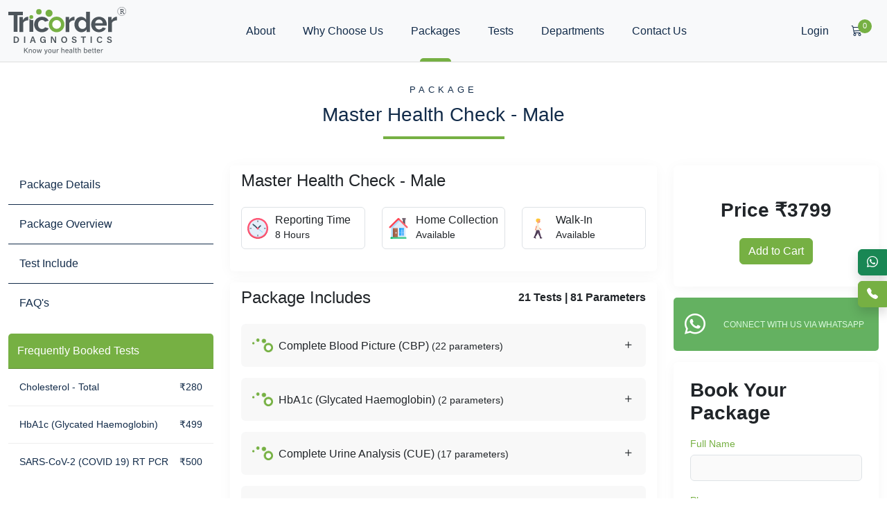

--- FILE ---
content_type: text/html; charset=UTF-8
request_url: https://www.tricorderdiagnostics.com/health-packages/master-health-check-male
body_size: 116207
content:
<!doctype html>
<html lang="en">
  <head>
<!-- Google tag (gtag.js) -->
<script async src="https://www.googletagmanager.com/gtag/js?id=G-PQTBSCT377"></script>
<script>
  window.dataLayer = window.dataLayer || [];
  function gtag(){dataLayer.push(arguments);}
  gtag('js', new Date());

  gtag('config', 'G-PQTBSCT377');
</script>
<!-- Google Tag Manager -->
<script>(function(w,d,s,l,i){w[l]=w[l]||[];w[l].push({'gtm.start':
new Date().getTime(),event:'gtm.js'});var f=d.getElementsByTagName(s)[0],
j=d.createElement(s),dl=l!='dataLayer'?'&l='+l:'';j.async=true;j.src=
'https://www.googletagmanager.com/gtm.js?id='+i+dl;f.parentNode.insertBefore(j,f);
})(window,document,'script','dataLayer','GTM-547M6QQ');</script>
<!-- End Google Tag Manager -->
    <meta charset="utf-8">
    <meta name="viewport" content="width=device-width, initial-scale=1">
    <title>Full Body Master Health Checkup Test in Hyderabad | Tricorder</title>
    <meta name="keywords" content="Tricorder">
    <meta name="description" content="Tricorder Diagnostics provides the best whole body health check up for male/female in Khajaguda, Manikonda, Gachibowli, Kokapet, Narsingi, and Hyderabad. This is to examine ultrasound and laboratory investigations that help evaluate the health of your vital organs.">
    <meta name="csrf-token" content="qni7TjiadKcEeVdEUc42LHulAve1VvUQSOkQnFCa">
    <link rel="canonical" href="https://www.tricorderdiagnostics.com/health-packages/master-health-check-male" />

    <!-- Open Graph / Facebook -->
    <meta property="og:type" content="website">
    <meta property="og:url" content="https://www.tricorderdiagnostics.com/health-packages/master-health-check-male">
    <meta property="og:title" content="Full Body Master Health Checkup Test in Hyderabad | Tricorder">
    <meta property="og:description" content="Tricorder Diagnostics provides the best whole body health check up for male/female in Khajaguda, Manikonda, Gachibowli, Kokapet, Narsingi, and Hyderabad. This is to examine ultrasound and laboratory investigations that help evaluate the health of your vital organs.">

    <!-- Twitter -->
    <meta property="twitter:card" content="summary_large_image">
    <meta property="twitter:url" content="https://www.tricorderdiagnostics.com/health-packages/master-health-check-male">
    <meta property="twitter:title" content="Full Body Master Health Checkup Test in Hyderabad | Tricorder">
    <meta property="twitter:description" content="Tricorder Diagnostics provides the best whole body health check up for male/female in Khajaguda, Manikonda, Gachibowli, Kokapet, Narsingi, and Hyderabad. This is to examine ultrasound and laboratory investigations that help evaluate the health of your vital organs.">

    <style>
        .cart_count_label{
            top: -8px;
            right: -14px;
            padding: 3px;
            display: flex;
            align-items: center;
            justify-content: center;
            line-height: 0.5;
            border-radius: 50px;
            width: 20px;
            height: 20px;
            font-size: 11px;
        }
	input[type=number]::-webkit-inner-spin-button,
        input[type=number]::-webkit-outer-spin-button {
            -webkit-appearance: none;
            -moz-appearance: none;
            appearance: none;
            margin: 0;
        }
        .suggestions_container{
            position: absolute;
            background-color: #fff;
            width: calc( 100% - 60px );
            z-index: 1024;
            box-shadow: 0px 2px 3px 2px #00000017;
            border-bottom-right-radius: 13px;
            border-bottom-left-radius: 13px;
            margin: 0 auto;
            left: 30px !important;
            max-height: 200px;
            overflow-y: auto;
            padding: 0 !important;
        }
        #searchinput .suggestions_container ul{
            margin:0;
            padding:0;
            list-style-type: none;
        }
        #searchinput .suggestions_container ul li a{
            display: block;
            padding:5px 10px;
            text-decoration:none;
            color:#000;
        }
        #searchinput .suggestions_container ul li a:hover{
            background-color:var(--bs-primary);
            text-decoration:none;
            color:#fff;
        }
        @media (max-width: 600px) {
            .footer_element {
                text-align: center;
            }

        }
        /* @media (max-width: 990px) {
            .navbar-nav{
                background-color:var(--bs-primary);
                margin-bottom:0;
            }
            .nav-link {
                color:#fff !important;

            }
        } */
        .page-loader{
            z-index: 99999;
            position: fixed;
            width: 100%;
            height: 100%;
            background-color: #fff;
            top: 0;
            display: flex;
            align-items: center;
            justify-content: center;
        }
        .megamenu_li{
            border-bottom: 1px dotted #ccc;
            padding:5px;
        }
        .megamenu_li:hover{
            background-color:#7bb14e;
        }
        .megamenu_li a{
            text-decoration:none;
            color:black
        }
        @media screen and ( max-width: 520px ){

li.page-item {

    display: none;
}

.page-item:first-child,
.page-item:last-child,
.page-item.active {

    display: block;
}
}

    </style>

    <link rel="stylesheet" href="https://www.tricorderdiagnostics.com/css/frontend/styles.css">
    <style>
        .static-section p, .static-section li{
        text-align: justify;
        }
        .static-section {
            margin:20px;
        }
</style>
    
    <!--Start of Tawk.to Script-->

<!--End of Tawk.to Script-->
<meta name="facebook-domain-verification" content="ezw9by3v948cygd62z782rnklbcbs8" />
<!-- Meta Pixel Code -->
<script>
!function(f,b,e,v,n,t,s)
{if(f.fbq)return;n=f.fbq=function(){n.callMethod?
n.callMethod.apply(n,arguments):n.queue.push(arguments)};
if(!f._fbq)f._fbq=n;n.push=n;n.loaded=!0;n.version='2.0';
n.queue=[];t=b.createElement(e);t.async=!0;
t.src=v;s=b.getElementsByTagName(e)[0];
s.parentNode.insertBefore(t,s)}(window, document,'script',
'https://connect.facebook.net/en_US/fbevents.js');
fbq('init', '165301026510996');
fbq('track', 'PageView');
</script>
<noscript><img height="1" width="1" style="display:none"
src="https://www.facebook.com/tr?id=165301026510996&ev=PageView&noscript=1"
/></noscript>
<!-- End Meta Pixel Code -->
  </head>
  <body>
    <!-- Google Tag Manager (noscript) -->
<noscript><iframe src="https://www.googletagmanager.com/ns.html?id=GTM-547M6QQ"
height="0" width="0" style="display:none;visibility:hidden"></iframe></noscript>
<!-- End Google Tag Manager (noscript) -->
    <!-- loader -->
    <div class="page-loader">
<!-- Loader 10 -->
        <img src="/svgloaders/loadingsimple.svg" width="80" height="80" alt="">
    </div>
    <header>
        <nav class="navbar navbar-expand-lg bg-body-tertiary fixed-top">
            <div class="container-xxl h-100">
            <a class="navbar-brand" href="/">
                <img src="/siteimages/logo/tricorder_logo.svg"  alt="">
            </a>
            <button class="navbar-toggler ms-auto me-3" type="button" data-bs-toggle="collapse" data-bs-target="#navbarSupportedContent" aria-controls="navbarSupportedContent" aria-expanded="false" aria-label="Toggle navigation">
                <span class="navbar-toggler-icon"></span>
            </button>
            <ul class="navbar-nav rightnav flex-row">
                    <li class="nav-item dropdown">
                                                <a class="nav-link me-3" onclick="loginvue.callloginmodal()"  href="#">Login</a>
                                            </li>
                    <li class="nav-item">
                        <a class="nav-link me-3" href="/cart"><span class="position-relative"><i class="icon bi bi-cart3"></i><span class="position-absolute cart_count_label bg-primary text-white" id="cartTotalQuantity">0</span></span></a>
                    </li>
                </ul>
            <div class="collapse navbar-collapse " id="navbarSupportedContent">
                <ul class="navbar-nav mx-auto  mb-lg-0">
                    <li class="nav-item">
                        <a class="nav-link " href="/about">About</a>
                        <a class="nav-link " href="/#why_choose_us">Why Choose Us</a>
                    </li>
                    <li class="nav-item dropdown has-megamenu">
                        <a class="nav-link active" data-bs-toggle="dropdown" aria-current="page" href="/health-packages">Packages</a>
                        <div class="dropdown-menu megamenu" role="menu">
                            <div class="title d-flex w-100 align-items-center justify-content-between">
                                <h4>Popular Packages</h4>
                                <a href="/health-packages" class="btn btn-sm btn-primary btn__outlined mb-2">View all</a>
                            </div>


                            <div class="row">
                                <hr>
                                <div class="col-md-4">
                                    <ul>
                                        <li class="megamenu_li"> <a href="/health-packages/basic-tricorder-health-check-up-in-hyderabad">Basic Tricorder Health Check up</a></li>
                                        <li class="megamenu_li"> <a href="/health-packages/tricorder-full-body-check-up-with-essential-vitamins">Tricorder Full Body Check-Up With Essential Vitamins</a></li>
                                        <li class="megamenu_li"> <a href="/health-packages/master-health-check-male">Master Health Check - Male</a></li>
                                        <li class="megamenu_li"> <a href="/health-packages/master-health-check-female">Master Health Check - Female</a></li>
                                    </ul>
                                </div>
                                <div class="col-md-4">
                                    <ul>
                                        <li class="megamenu_li"> <a href="/health-packages/fever-mini-profile">Fever Mini Profile</a></li>
                                        <li class="megamenu_li"> <a href="/health-packages/fever-maxi-profile">Fever Maxi Profile</a></li>
                                        <li class="megamenu_li"> <a href="/health-packages/hypertention-profile-in-hyderabad">Hypertention Profile</a></li>
                                        <li class="megamenu_li"> <a href="/health-packages/well-women-package">Well Women Package</a></li>
                                        <li class="megamenu_li"> <a href="/health-packages/anemia-profile">Anemia Profile</a> </li>
                                    </ul>
                                </div>

                                <div class="col-md-4">
                                    <ul>
                                        <li class="megamenu_li"> <a href="/health-packages/tricorder-hairfall-package">Tricorder Hairfall package</a></li>
                                        <li class="megamenu_li"> <a href="/health-packages/tricorder-budget-vitamin-profile-in-hyderabad">Vitamin Profile</a></li>
                                        <li class="megamenu_li"> <a href="/health-packages/cardiac-profile">Cardiac Profile</a></li>
                                        <li class="megamenu_li"> <a href="/health-packages/cancer-screen-male">Cancer Screen Male</a></li>
                                        <li class="megamenu_li"> <a href="/health-packages/diabetic-profile-diagnostic-center-in-khajaguda-hyderabad">Diabetic Profile</a></li>
                                    </ul>
                                </div>
                            </div>
                        </div> <!-- dropdown-mega-menu.// -->
                    </li>
                    <li class="nav-item dropdown has-megamenu">
                        <a class="nav-link "  data-bs-toggle="dropdown" aria-current="page" href="/all-tests">Tests</a>
                        <div class="dropdown-menu megamenu" role="menu">
                            <div class="title d-flex w-100 align-items-center justify-content-between">
                                <h4>Popular Test</h4>
                                <a href="/all-tests" class="btn btn-sm btn-primary btn__outlined mb-2">View all</a>
                            </div>

                            <div class="row">
                            <hr>

                                <div class="col-md-4">
                                    <ul>
                                        <li class="megamenu_li"> <a href="/tests/complete-blood-picture-cbp-diagnostic-lab-in-hyderabad">Complete Blood Picture (CBP)</a> </li>
                                        <li class="megamenu_li"> <a href="/tests/fasting-blood-sugar-fbs-diagnostic-lab-in-hyderabad">Glucose-Fasting (FBS)</a></li>
                                        <li class="megamenu_li"> <a href="/tests/lipid-profile-diagnostic-lab-in-hyderabad">Lipid Profile</a></li>
                                        <li class="megamenu_li"> <a href="/tests/thyroid-profile-diagnostic-lab-in-hyderabad">Thyroid Profile</a></li>
                                        <li class="megamenu_li"> <a href="/tests/glycated-haemoglobin-hba1c-diagnostic-centre-in-hyderabad">HbA1c (Glycated Haemoglobin)</a></li>
                                        <li class="megamenu_li"> <a href="/tests/creatinine-serum-diagnostic-centre-in-hyderabad">Creatinine, Serum</a></li>
                                        <li class="megamenu_li"> <a href="/tests/blood-urea-diagnostic-centre-in-hyderabad">Blood Urea</a></li>
                                    </ul>
                                </div>
                                <div class="col-md-4">
                                    <ul>
                                        <li class="megamenu_li"> <a href="/tests/dengue-profile">Dengue Profile</a></li>
                                        <li class="megamenu_li"> <a href="/tests/dengue-ns1-antigen-clia-diagnostic-centre-in-hyderabad">Dengue NS1 Antigen, CLIA</a></li>
                                        <li class="megamenu_li"> <a href="/tests/malarial-parasite-identification-qbc-diagnostic-centre-in-hyderabad">Malarial Parasite Identification, QBC</a></li>
                                        <li class="megamenu_li"> <a href="/tests/widal-test-slide-method-diagnostic-centre-in-hyderaba">Widal Test (Slide Test)</a></li>
                                        <li class="megamenu_li"> <a href="/tests/c-reactive-protein-crp-diagnostic-lab-in-hyderabad">C-Reactive Protein (CRP)</a></li>
                                        <li class="megamenu_li"> <a href="tests/complete-urine-examination-cue-diagnostic-centre-in-hyderabad">Complete Urine Analysis (CUE)</a></li>
                                    </ul>
                                </div>

                                <div class="col-md-4">
                                    <ul>
                                        <li class="megamenu_li"> <a href="/tests/liver-function-profile-diagnostic-lab-in-hyderabad">Liver Function Profile</a></li>
                                        <li class="megamenu_li"> <a href="/tests/vitamin-d-125-dihydroxy-diagnostic-centre-in-hyderabad">Vitamin D 1,25-Dihydroxy</a></li>
                                        <li class="megamenu_li"> <a href="/tests/vitamin-b12-cyanocobalamin-diagnostic-centre-in-hyderabad">Vitamin B12 Cyanocobalamin</a></li>
                                        <li class="megamenu_li"> <a href="/tests/calcium-serum-diagnostic-lab-in-hyderabad">Calcium, Serum</a></li>
                                        <li class="megamenu_li"> <a href="/tests/iron-profile-diagnostic-lab-in-hyderabad">Iron Profile</a></li>
                                        <li class="megamenu_li"> <a href="/tests/culture-sensitivity-aerobic-bacteria-urine-culture-sensitivity-diagnostic-diagnostic-centre-in-hyderabad">Culture & Sensitivity Aerobic bacteria, Urine</a></li>




                                    </ul>
                                </div>
                            </div>
                        </div> <!-- dropdown-mega-menu.// -->
                    </li>
                    <li class="nav-item">
                        <a class="nav-link " href="/departments-diagnostic-center-in-hyderabad">Departments</a>
                    </li>
                    <li class="nav-item">
                        <a class="nav-link " href="/contact">Contact Us</a>
                    </li>
                    <!-- <li class="nav-item">
                        <a class="nav-link " href="/doctors">Consult a Doctor</a>
                    </li>
                    <li class="nav-item">
                        <a class="nav-link " href="/tricorder-business-partner">Become a Partner</a>
                    </li> -->
                </ul>

            </div>
            </div>
        </nav>
    </header>
    <div id="page_content">
        <section class="my-4">
    <div class="section_header">
        <span>PACKAGE</span>
        <h3>Master Health Check - Male</h3>
    </div>
    <div class="content container-xxl">
        <div class="row">
            <div class="col-md-3 details_left_menu"> <!-- left section -->
                <!-- quick links  -->
                <ul class="menu_quick_links">
                    <li><a href="">Package Details</a></li>
                    <li><a href="#package_overview">Package Overview</a></li>
                    <li><a href="#package_tests_section">Test Include</a></li>
                    <li><a href="#faq_section">FAQ's</a></li>
                </ul>
                <!-- Frequently Booked Tests start here -->
                                <div class="card card_menu">
                    <div class="card-header">
                        Frequently Booked Tests
                    </div>
                    <div class="card-body">
                        <ul>
                                                        <li>
                                <a href="https://www.tricorderdiagnostics.com/tests/cholesterol-total-diagnostic-centre-in-hyderabad">
                                    <div class="d-flex align-items-center justify-content-between">
                                        Cholesterol - Total
                                        <span class="price">&#8377;280</span>
                                    </div>

                                </a>
                            </li>
                                                        <li>
                                <a href="https://www.tricorderdiagnostics.com/tests/glycated-haemoglobin-hba1c-diagnostic-centre-in-hyderabad">
                                    <div class="d-flex align-items-center justify-content-between">
                                        HbA1c (Glycated Haemoglobin)
                                        <span class="price">&#8377;499</span>
                                    </div>

                                </a>
                            </li>
                                                        <li>
                                <a href="https://www.tricorderdiagnostics.com/tests/sars-cov-2-covid-19-rt-pcr-diagnostic-centre-in-hyderabad">
                                    <div class="d-flex align-items-center justify-content-between">
                                        SARS-CoV-2 (COVID 19) RT PCR
                                        <span class="price">&#8377;500</span>
                                    </div>

                                </a>
                            </li>
                                                    </ul>
                    </div>
                </div>
                               <!-- Frequently Booked Tests end here -->
               <!-- Frequently Booked packages start here -->
                                <div class="card card_menu">
                    <div class="card-header">
                        Frequently Booked Packages
                    </div>
                    <div class="card-body">
                        <ul>
                                                        <li>
                                <a href="https://www.tricorderdiagnostics.com/health-packages/diabetic-profile-diagnostic-center-in-khajaguda-hyderabad">
                                    <div class="d-flex align-items-center justify-content-between">
                                        Diabetic Profile
                                        <span class="price">&#8377;1499</span>
                                    </div>

                                </a>
                            </li>
                                                        <li>
                                <a href="https://www.tricorderdiagnostics.com/health-packages/bone-health-profile">
                                    <div class="d-flex align-items-center justify-content-between">
                                        Bone Health Profile
                                        <span class="price">&#8377;2450</span>
                                    </div>

                                </a>
                            </li>
                                                        <li>
                                <a href="https://www.tricorderdiagnostics.com/health-packages/hypertention-profile-in-hyderabad">
                                    <div class="d-flex align-items-center justify-content-between">
                                        Hypertention Profile
                                        <span class="price">&#8377;1499</span>
                                    </div>

                                </a>
                            </li>
                                                    </ul>
                    </div>
                </div>
                                <!-- Frequently Booked packages end here -->

            </div> <!-- col-3 menu close -->
            <div class="col-md-6"> <!-- main content -->
                <div class="card card-shadow border-0 mb-3">
                    <div class="card-header bg-white border-0 d-flex align-items-center flex-wrap">
                        <h4 class="m-0 me-4">Master Health Check - Male</h4>
                        <span class="text-muted d-none">28+ booked in last 3 days</span>
                    </div>
                    <div class="card-body">
                    <div class="row">
                                                        <div class="col-md-4">
                                <div class="border rounded feature_container p-2 ">
                                    <div class="icon">
                                        <img src="/siteimages/icons/clock.png" alt="">
                                    </div>
                                    <div class="content">
                                        <h6 class="m-0">Reporting Time</h6>
                                        <span><small> 8 Hours </small></span>
                                    </div>
                                </div>
                            </div>
                                                                                                                                                                        <div class="col-md-4">
                                <div class="border rounded feature_container p-2 ">
                                    <div class="icon">
                                        <img src="/siteimages/icons/home.png" alt="">
                                    </div>
                                    <div class="content">
                                        <h6 class="m-0">Home Collection</h6>
                                        <span><small> Available </small></span>
                                    </div>
                                </div>
                            </div>
                                                        <div class="col-md-4">
                                <div class="border rounded feature_container p-2 ">
                                    <div class="icon">
                                        <img src="/siteimages/icons/walkin.png" alt="">
                                    </div>
                                    <div class="content">
                                        <h6 class="m-0">Walk-In</h6>
                                        <span><small> Available </small></span>
                                    </div>
                                </div>
                            </div>
                        </div>

                    </div>
                </div>
                                <div class="row mb-3 d-none">
                    <div class="col-md-4">
                        <div class="card rounded border-0 card-shadow">
                            <div class=" feature_container border-0 m-0 p-2">
                                <div class="icon">
                                    <img src="/siteimages/icons/tricorder_logo_icon.png" alt="">
                                </div>
                                <div class="content">
                                    <h6 class="m-0">Reporting Time</h6>
                                    <span><small> within 24 Hours </small></span>
                                </div>
                            </div>
                        </div>

                    </div>
                    <div class="col-md-4">
                        <div class="card rounded border-0 card-shadow">
                            <div class=" feature_container border-0 m-0 p-2">
                                <div class="icon">
                                    <img src="/siteimages/icons/tricorder_logo_icon.png" alt="">
                                </div>
                                <div class="content">
                                    <h6 class="m-0">Reporting Time</h6>
                                    <span><small> within 24 Hours </small></span>
                                </div>
                            </div>
                        </div>

                    </div>
                    <div class="col-md-4">
                        <div class="card rounded border-0 card-shadow">
                            <div class=" feature_container border-0 m-0 p-2">
                                <div class="icon">
                                    <img src="/siteimages/icons/tricorder_logo_icon.png" alt="">
                                </div>
                                <div class="content">
                                    <h6 class="m-0">Reporting Time</h6>
                                    <span><small> within 24 Hours </small></span>
                                </div>
                            </div>
                        </div>

                    </div>
                </div>
                

                <div class="card card-shadow border-0 mb-3" id="package_tests_section">
                    <div class="card-header bg-white border-0 d-flex align-items-center justify-content-between flex-wrap">
                        <h4 class="m-0 me-4">Package Includes</h4>
                        <strong>21 Tests | 81 Parameters</strong>
                    </div>
                    <div class="card-body">
                                                <div class="card collapse_card border-0 bg-light">
                            <div class="card-header" data-bs-toggle="collapse" href="#parameters_collapse0" role="button" aria-expanded="false" aria-controls="parameters_collapse">
                                <div class="d-flex align-items-center">
                                    <div class="icon-30 me-2">
                                        <img src="/siteimages/icons/tricorder_logo_icon_dark.png" alt="">
                                    </div>
                                    <div class="content">
                                        <h6 class="m-0">Complete Blood Picture (CBP) <span><small>(22 parameters) </small></span></h6>

                                    </div>
                                </div>
                            </div>
                            <div class="card-body collapse"  id="parameters_collapse0">
                                <div class="row">
                                                                    <div class="col-md-4">
                                        <div class="border-0 rounded p-3 mb-3 bg-white">
                                            <div class="content">
                                                <h6 class="m-0 fw-normal text-center">Haemoglobiln</h6>
                                            </div>
                                        </div>
                                    </div>
                                                                        <div class="col-md-4">
                                        <div class="border-0 rounded p-3 mb-3 bg-white">
                                            <div class="content">
                                                <h6 class="m-0 fw-normal text-center">RBC</h6>
                                            </div>
                                        </div>
                                    </div>
                                                                        <div class="col-md-4">
                                        <div class="border-0 rounded p-3 mb-3 bg-white">
                                            <div class="content">
                                                <h6 class="m-0 fw-normal text-center">PCV</h6>
                                            </div>
                                        </div>
                                    </div>
                                                                        <div class="col-md-4">
                                        <div class="border-0 rounded p-3 mb-3 bg-white">
                                            <div class="content">
                                                <h6 class="m-0 fw-normal text-center">MCV</h6>
                                            </div>
                                        </div>
                                    </div>
                                                                        <div class="col-md-4">
                                        <div class="border-0 rounded p-3 mb-3 bg-white">
                                            <div class="content">
                                                <h6 class="m-0 fw-normal text-center">MCH</h6>
                                            </div>
                                        </div>
                                    </div>
                                                                        <div class="col-md-4">
                                        <div class="border-0 rounded p-3 mb-3 bg-white">
                                            <div class="content">
                                                <h6 class="m-0 fw-normal text-center">MCHC</h6>
                                            </div>
                                        </div>
                                    </div>
                                                                        <div class="col-md-4">
                                        <div class="border-0 rounded p-3 mb-3 bg-white">
                                            <div class="content">
                                                <h6 class="m-0 fw-normal text-center">RDW</h6>
                                            </div>
                                        </div>
                                    </div>
                                                                        <div class="col-md-4">
                                        <div class="border-0 rounded p-3 mb-3 bg-white">
                                            <div class="content">
                                                <h6 class="m-0 fw-normal text-center">Neutrophilis</h6>
                                            </div>
                                        </div>
                                    </div>
                                                                        <div class="col-md-4">
                                        <div class="border-0 rounded p-3 mb-3 bg-white">
                                            <div class="content">
                                                <h6 class="m-0 fw-normal text-center">Lymphocytes</h6>
                                            </div>
                                        </div>
                                    </div>
                                                                        <div class="col-md-4">
                                        <div class="border-0 rounded p-3 mb-3 bg-white">
                                            <div class="content">
                                                <h6 class="m-0 fw-normal text-center">monocytes</h6>
                                            </div>
                                        </div>
                                    </div>
                                                                        <div class="col-md-4">
                                        <div class="border-0 rounded p-3 mb-3 bg-white">
                                            <div class="content">
                                                <h6 class="m-0 fw-normal text-center">esinophilis</h6>
                                            </div>
                                        </div>
                                    </div>
                                                                        <div class="col-md-4">
                                        <div class="border-0 rounded p-3 mb-3 bg-white">
                                            <div class="content">
                                                <h6 class="m-0 fw-normal text-center">basophilis</h6>
                                            </div>
                                        </div>
                                    </div>
                                                                        <div class="col-md-4">
                                        <div class="border-0 rounded p-3 mb-3 bg-white">
                                            <div class="content">
                                                <h6 class="m-0 fw-normal text-center">Platelet count</h6>
                                            </div>
                                        </div>
                                    </div>
                                                                        <div class="col-md-4">
                                        <div class="border-0 rounded p-3 mb-3 bg-white">
                                            <div class="content">
                                                <h6 class="m-0 fw-normal text-center">Pheriperal smear RBC</h6>
                                            </div>
                                        </div>
                                    </div>
                                                                        <div class="col-md-4">
                                        <div class="border-0 rounded p-3 mb-3 bg-white">
                                            <div class="content">
                                                <h6 class="m-0 fw-normal text-center">Pheriperal smear WBC</h6>
                                            </div>
                                        </div>
                                    </div>
                                                                        <div class="col-md-4">
                                        <div class="border-0 rounded p-3 mb-3 bg-white">
                                            <div class="content">
                                                <h6 class="m-0 fw-normal text-center">Pheriperal smear Platelet</h6>
                                            </div>
                                        </div>
                                    </div>
                                                                        <div class="col-md-4">
                                        <div class="border-0 rounded p-3 mb-3 bg-white">
                                            <div class="content">
                                                <h6 class="m-0 fw-normal text-center">PCV /HCT</h6>
                                            </div>
                                        </div>
                                    </div>
                                                                        <div class="col-md-4">
                                        <div class="border-0 rounded p-3 mb-3 bg-white">
                                            <div class="content">
                                                <h6 class="m-0 fw-normal text-center">Total WBC Count</h6>
                                            </div>
                                        </div>
                                    </div>
                                                                        <div class="col-md-4">
                                        <div class="border-0 rounded p-3 mb-3 bg-white">
                                            <div class="content">
                                                <h6 class="m-0 fw-normal text-center">Absolute Neutrophil Count</h6>
                                            </div>
                                        </div>
                                    </div>
                                                                        <div class="col-md-4">
                                        <div class="border-0 rounded p-3 mb-3 bg-white">
                                            <div class="content">
                                                <h6 class="m-0 fw-normal text-center">Absolute Eosinophil Count</h6>
                                            </div>
                                        </div>
                                    </div>
                                                                        <div class="col-md-4">
                                        <div class="border-0 rounded p-3 mb-3 bg-white">
                                            <div class="content">
                                                <h6 class="m-0 fw-normal text-center">Absolute Monocyte Count</h6>
                                            </div>
                                        </div>
                                    </div>
                                                                        <div class="col-md-4">
                                        <div class="border-0 rounded p-3 mb-3 bg-white">
                                            <div class="content">
                                                <h6 class="m-0 fw-normal text-center">Neutrophil-Lymphocyte Ration</h6>
                                            </div>
                                        </div>
                                    </div>
                                                                    </div>
                            </div>
                        </div>
                                                <div class="card collapse_card border-0 bg-light">
                            <div class="card-header" data-bs-toggle="collapse" href="#parameters_collapse1" role="button" aria-expanded="false" aria-controls="parameters_collapse">
                                <div class="d-flex align-items-center">
                                    <div class="icon-30 me-2">
                                        <img src="/siteimages/icons/tricorder_logo_icon_dark.png" alt="">
                                    </div>
                                    <div class="content">
                                        <h6 class="m-0">HbA1c (Glycated Haemoglobin) <span><small>(2 parameters) </small></span></h6>

                                    </div>
                                </div>
                            </div>
                            <div class="card-body collapse"  id="parameters_collapse1">
                                <div class="row">
                                                                    <div class="col-md-4">
                                        <div class="border-0 rounded p-3 mb-3 bg-white">
                                            <div class="content">
                                                <h6 class="m-0 fw-normal text-center">Glyco HbA1c</h6>
                                            </div>
                                        </div>
                                    </div>
                                                                        <div class="col-md-4">
                                        <div class="border-0 rounded p-3 mb-3 bg-white">
                                            <div class="content">
                                                <h6 class="m-0 fw-normal text-center">Estimated Average glucose </h6>
                                            </div>
                                        </div>
                                    </div>
                                                                    </div>
                            </div>
                        </div>
                                                <div class="card collapse_card border-0 bg-light">
                            <div class="card-header" data-bs-toggle="collapse" href="#parameters_collapse2" role="button" aria-expanded="false" aria-controls="parameters_collapse">
                                <div class="d-flex align-items-center">
                                    <div class="icon-30 me-2">
                                        <img src="/siteimages/icons/tricorder_logo_icon_dark.png" alt="">
                                    </div>
                                    <div class="content">
                                        <h6 class="m-0">Complete Urine Analysis (CUE) <span><small>(17 parameters) </small></span></h6>

                                    </div>
                                </div>
                            </div>
                            <div class="card-body collapse"  id="parameters_collapse2">
                                <div class="row">
                                                                    <div class="col-md-4">
                                        <div class="border-0 rounded p-3 mb-3 bg-white">
                                            <div class="content">
                                                <h6 class="m-0 fw-normal text-center">colour</h6>
                                            </div>
                                        </div>
                                    </div>
                                                                        <div class="col-md-4">
                                        <div class="border-0 rounded p-3 mb-3 bg-white">
                                            <div class="content">
                                                <h6 class="m-0 fw-normal text-center">Apperance</h6>
                                            </div>
                                        </div>
                                    </div>
                                                                        <div class="col-md-4">
                                        <div class="border-0 rounded p-3 mb-3 bg-white">
                                            <div class="content">
                                                <h6 class="m-0 fw-normal text-center">PH</h6>
                                            </div>
                                        </div>
                                    </div>
                                                                        <div class="col-md-4">
                                        <div class="border-0 rounded p-3 mb-3 bg-white">
                                            <div class="content">
                                                <h6 class="m-0 fw-normal text-center">Specific gravity</h6>
                                            </div>
                                        </div>
                                    </div>
                                                                        <div class="col-md-4">
                                        <div class="border-0 rounded p-3 mb-3 bg-white">
                                            <div class="content">
                                                <h6 class="m-0 fw-normal text-center">sugar</h6>
                                            </div>
                                        </div>
                                    </div>
                                                                        <div class="col-md-4">
                                        <div class="border-0 rounded p-3 mb-3 bg-white">
                                            <div class="content">
                                                <h6 class="m-0 fw-normal text-center">albumin</h6>
                                            </div>
                                        </div>
                                    </div>
                                                                        <div class="col-md-4">
                                        <div class="border-0 rounded p-3 mb-3 bg-white">
                                            <div class="content">
                                                <h6 class="m-0 fw-normal text-center">acetone</h6>
                                            </div>
                                        </div>
                                    </div>
                                                                        <div class="col-md-4">
                                        <div class="border-0 rounded p-3 mb-3 bg-white">
                                            <div class="content">
                                                <h6 class="m-0 fw-normal text-center">blood</h6>
                                            </div>
                                        </div>
                                    </div>
                                                                        <div class="col-md-4">
                                        <div class="border-0 rounded p-3 mb-3 bg-white">
                                            <div class="content">
                                                <h6 class="m-0 fw-normal text-center">bile pigment</h6>
                                            </div>
                                        </div>
                                    </div>
                                                                        <div class="col-md-4">
                                        <div class="border-0 rounded p-3 mb-3 bg-white">
                                            <div class="content">
                                                <h6 class="m-0 fw-normal text-center">nitrite</h6>
                                            </div>
                                        </div>
                                    </div>
                                                                        <div class="col-md-4">
                                        <div class="border-0 rounded p-3 mb-3 bg-white">
                                            <div class="content">
                                                <h6 class="m-0 fw-normal text-center">urobilinogen</h6>
                                            </div>
                                        </div>
                                    </div>
                                                                        <div class="col-md-4">
                                        <div class="border-0 rounded p-3 mb-3 bg-white">
                                            <div class="content">
                                                <h6 class="m-0 fw-normal text-center">Pus cells </h6>
                                            </div>
                                        </div>
                                    </div>
                                                                        <div class="col-md-4">
                                        <div class="border-0 rounded p-3 mb-3 bg-white">
                                            <div class="content">
                                                <h6 class="m-0 fw-normal text-center">Epithilial cells</h6>
                                            </div>
                                        </div>
                                    </div>
                                                                        <div class="col-md-4">
                                        <div class="border-0 rounded p-3 mb-3 bg-white">
                                            <div class="content">
                                                <h6 class="m-0 fw-normal text-center">RBC</h6>
                                            </div>
                                        </div>
                                    </div>
                                                                        <div class="col-md-4">
                                        <div class="border-0 rounded p-3 mb-3 bg-white">
                                            <div class="content">
                                                <h6 class="m-0 fw-normal text-center">crystals</h6>
                                            </div>
                                        </div>
                                    </div>
                                                                        <div class="col-md-4">
                                        <div class="border-0 rounded p-3 mb-3 bg-white">
                                            <div class="content">
                                                <h6 class="m-0 fw-normal text-center">cast</h6>
                                            </div>
                                        </div>
                                    </div>
                                                                        <div class="col-md-4">
                                        <div class="border-0 rounded p-3 mb-3 bg-white">
                                            <div class="content">
                                                <h6 class="m-0 fw-normal text-center">bacteria</h6>
                                            </div>
                                        </div>
                                    </div>
                                                                    </div>
                            </div>
                        </div>
                                                <div class="card collapse_card border-0 bg-light">
                            <div class="card-header" data-bs-toggle="collapse" href="#parameters_collapse3" role="button" aria-expanded="false" aria-controls="parameters_collapse">
                                <div class="d-flex align-items-center">
                                    <div class="icon-30 me-2">
                                        <img src="/siteimages/icons/tricorder_logo_icon_dark.png" alt="">
                                    </div>
                                    <div class="content">
                                        <h6 class="m-0">Blood Urea Nitrogen (BUN) <span><small>(1 parameters) </small></span></h6>

                                    </div>
                                </div>
                            </div>
                            <div class="card-body collapse"  id="parameters_collapse3">
                                <div class="row">
                                                                    <div class="col-md-4">
                                        <div class="border-0 rounded p-3 mb-3 bg-white">
                                            <div class="content">
                                                <h6 class="m-0 fw-normal text-center">Blood Urea Nitrogen (BUN)</h6>
                                            </div>
                                        </div>
                                    </div>
                                                                    </div>
                            </div>
                        </div>
                                                <div class="card collapse_card border-0 bg-light">
                            <div class="card-header" data-bs-toggle="collapse" href="#parameters_collapse4" role="button" aria-expanded="false" aria-controls="parameters_collapse">
                                <div class="d-flex align-items-center">
                                    <div class="icon-30 me-2">
                                        <img src="/siteimages/icons/tricorder_logo_icon_dark.png" alt="">
                                    </div>
                                    <div class="content">
                                        <h6 class="m-0">Creatinine, Serum <span><small>(1 parameters) </small></span></h6>

                                    </div>
                                </div>
                            </div>
                            <div class="card-body collapse"  id="parameters_collapse4">
                                <div class="row">
                                                                    <div class="col-md-4">
                                        <div class="border-0 rounded p-3 mb-3 bg-white">
                                            <div class="content">
                                                <h6 class="m-0 fw-normal text-center">Creatinine</h6>
                                            </div>
                                        </div>
                                    </div>
                                                                    </div>
                            </div>
                        </div>
                                                <div class="card collapse_card border-0 bg-light">
                            <div class="card-header" data-bs-toggle="collapse" href="#parameters_collapse5" role="button" aria-expanded="false" aria-controls="parameters_collapse">
                                <div class="d-flex align-items-center">
                                    <div class="icon-30 me-2">
                                        <img src="/siteimages/icons/tricorder_logo_icon_dark.png" alt="">
                                    </div>
                                    <div class="content">
                                        <h6 class="m-0">Liver Function Profile <span><small>(11 parameters) </small></span></h6>

                                    </div>
                                </div>
                            </div>
                            <div class="card-body collapse"  id="parameters_collapse5">
                                <div class="row">
                                                                    <div class="col-md-4">
                                        <div class="border-0 rounded p-3 mb-3 bg-white">
                                            <div class="content">
                                                <h6 class="m-0 fw-normal text-center">Total-Bilirubin</h6>
                                            </div>
                                        </div>
                                    </div>
                                                                        <div class="col-md-4">
                                        <div class="border-0 rounded p-3 mb-3 bg-white">
                                            <div class="content">
                                                <h6 class="m-0 fw-normal text-center">Direct-Bilirubin</h6>
                                            </div>
                                        </div>
                                    </div>
                                                                        <div class="col-md-4">
                                        <div class="border-0 rounded p-3 mb-3 bg-white">
                                            <div class="content">
                                                <h6 class="m-0 fw-normal text-center">Inderct-Bilirubin</h6>
                                            </div>
                                        </div>
                                    </div>
                                                                        <div class="col-md-4">
                                        <div class="border-0 rounded p-3 mb-3 bg-white">
                                            <div class="content">
                                                <h6 class="m-0 fw-normal text-center">SGOT</h6>
                                            </div>
                                        </div>
                                    </div>
                                                                        <div class="col-md-4">
                                        <div class="border-0 rounded p-3 mb-3 bg-white">
                                            <div class="content">
                                                <h6 class="m-0 fw-normal text-center">SGPT</h6>
                                            </div>
                                        </div>
                                    </div>
                                                                        <div class="col-md-4">
                                        <div class="border-0 rounded p-3 mb-3 bg-white">
                                            <div class="content">
                                                <h6 class="m-0 fw-normal text-center">ALP</h6>
                                            </div>
                                        </div>
                                    </div>
                                                                        <div class="col-md-4">
                                        <div class="border-0 rounded p-3 mb-3 bg-white">
                                            <div class="content">
                                                <h6 class="m-0 fw-normal text-center">GGT</h6>
                                            </div>
                                        </div>
                                    </div>
                                                                        <div class="col-md-4">
                                        <div class="border-0 rounded p-3 mb-3 bg-white">
                                            <div class="content">
                                                <h6 class="m-0 fw-normal text-center">Total Protein</h6>
                                            </div>
                                        </div>
                                    </div>
                                                                        <div class="col-md-4">
                                        <div class="border-0 rounded p-3 mb-3 bg-white">
                                            <div class="content">
                                                <h6 class="m-0 fw-normal text-center">albumin</h6>
                                            </div>
                                        </div>
                                    </div>
                                                                        <div class="col-md-4">
                                        <div class="border-0 rounded p-3 mb-3 bg-white">
                                            <div class="content">
                                                <h6 class="m-0 fw-normal text-center">globulin</h6>
                                            </div>
                                        </div>
                                    </div>
                                                                        <div class="col-md-4">
                                        <div class="border-0 rounded p-3 mb-3 bg-white">
                                            <div class="content">
                                                <h6 class="m-0 fw-normal text-center">A/G ratio</h6>
                                            </div>
                                        </div>
                                    </div>
                                                                    </div>
                            </div>
                        </div>
                                                <div class="card collapse_card border-0 bg-light">
                            <div class="card-header" data-bs-toggle="collapse" href="#parameters_collapse6" role="button" aria-expanded="false" aria-controls="parameters_collapse">
                                <div class="d-flex align-items-center">
                                    <div class="icon-30 me-2">
                                        <img src="/siteimages/icons/tricorder_logo_icon_dark.png" alt="">
                                    </div>
                                    <div class="content">
                                        <h6 class="m-0">Lipid Profile <span><small>(7 parameters) </small></span></h6>

                                    </div>
                                </div>
                            </div>
                            <div class="card-body collapse"  id="parameters_collapse6">
                                <div class="row">
                                                                    <div class="col-md-4">
                                        <div class="border-0 rounded p-3 mb-3 bg-white">
                                            <div class="content">
                                                <h6 class="m-0 fw-normal text-center">Total-Cholestirol</h6>
                                            </div>
                                        </div>
                                    </div>
                                                                        <div class="col-md-4">
                                        <div class="border-0 rounded p-3 mb-3 bg-white">
                                            <div class="content">
                                                <h6 class="m-0 fw-normal text-center">Triglycirides</h6>
                                            </div>
                                        </div>
                                    </div>
                                                                        <div class="col-md-4">
                                        <div class="border-0 rounded p-3 mb-3 bg-white">
                                            <div class="content">
                                                <h6 class="m-0 fw-normal text-center">HDL-Cholestirol</h6>
                                            </div>
                                        </div>
                                    </div>
                                                                        <div class="col-md-4">
                                        <div class="border-0 rounded p-3 mb-3 bg-white">
                                            <div class="content">
                                                <h6 class="m-0 fw-normal text-center">LDL-Cholestirol</h6>
                                            </div>
                                        </div>
                                    </div>
                                                                        <div class="col-md-4">
                                        <div class="border-0 rounded p-3 mb-3 bg-white">
                                            <div class="content">
                                                <h6 class="m-0 fw-normal text-center">VLDL</h6>
                                            </div>
                                        </div>
                                    </div>
                                                                        <div class="col-md-4">
                                        <div class="border-0 rounded p-3 mb-3 bg-white">
                                            <div class="content">
                                                <h6 class="m-0 fw-normal text-center">CHOL/HDL RATIO</h6>
                                            </div>
                                        </div>
                                    </div>
                                                                        <div class="col-md-4">
                                        <div class="border-0 rounded p-3 mb-3 bg-white">
                                            <div class="content">
                                                <h6 class="m-0 fw-normal text-center">LDL/HDL RATIO</h6>
                                            </div>
                                        </div>
                                    </div>
                                                                    </div>
                            </div>
                        </div>
                                                <div class="card collapse_card border-0 bg-light">
                            <div class="card-header" data-bs-toggle="collapse" href="#parameters_collapse7" role="button" aria-expanded="false" aria-controls="parameters_collapse">
                                <div class="d-flex align-items-center">
                                    <div class="icon-30 me-2">
                                        <img src="/siteimages/icons/tricorder_logo_icon_dark.png" alt="">
                                    </div>
                                    <div class="content">
                                        <h6 class="m-0">Vitamin D Total-25 Hydroxy <span><small>(1 parameters) </small></span></h6>

                                    </div>
                                </div>
                            </div>
                            <div class="card-body collapse"  id="parameters_collapse7">
                                <div class="row">
                                                                    <div class="col-md-4">
                                        <div class="border-0 rounded p-3 mb-3 bg-white">
                                            <div class="content">
                                                <h6 class="m-0 fw-normal text-center">Total 25 Dihydroxy Vitamin D</h6>
                                            </div>
                                        </div>
                                    </div>
                                                                    </div>
                            </div>
                        </div>
                                                <div class="card collapse_card border-0 bg-light">
                            <div class="card-header" data-bs-toggle="collapse" href="#parameters_collapse8" role="button" aria-expanded="false" aria-controls="parameters_collapse">
                                <div class="d-flex align-items-center">
                                    <div class="icon-30 me-2">
                                        <img src="/siteimages/icons/tricorder_logo_icon_dark.png" alt="">
                                    </div>
                                    <div class="content">
                                        <h6 class="m-0">Calcium, Serum <span><small>(1 parameters) </small></span></h6>

                                    </div>
                                </div>
                            </div>
                            <div class="card-body collapse"  id="parameters_collapse8">
                                <div class="row">
                                                                    <div class="col-md-4">
                                        <div class="border-0 rounded p-3 mb-3 bg-white">
                                            <div class="content">
                                                <h6 class="m-0 fw-normal text-center">Calcium, Serum</h6>
                                            </div>
                                        </div>
                                    </div>
                                                                    </div>
                            </div>
                        </div>
                                                <div class="card collapse_card border-0 bg-light">
                            <div class="card-header" data-bs-toggle="collapse" href="#parameters_collapse9" role="button" aria-expanded="false" aria-controls="parameters_collapse">
                                <div class="d-flex align-items-center">
                                    <div class="icon-30 me-2">
                                        <img src="/siteimages/icons/tricorder_logo_icon_dark.png" alt="">
                                    </div>
                                    <div class="content">
                                        <h6 class="m-0">Glucose-Fasting (FBS) <span><small>(1 parameters) </small></span></h6>

                                    </div>
                                </div>
                            </div>
                            <div class="card-body collapse"  id="parameters_collapse9">
                                <div class="row">
                                                                    <div class="col-md-4">
                                        <div class="border-0 rounded p-3 mb-3 bg-white">
                                            <div class="content">
                                                <h6 class="m-0 fw-normal text-center">FBS</h6>
                                            </div>
                                        </div>
                                    </div>
                                                                    </div>
                            </div>
                        </div>
                                                <div class="card collapse_card border-0 bg-light">
                            <div class="card-header" data-bs-toggle="collapse" href="#parameters_collapse10" role="button" aria-expanded="false" aria-controls="parameters_collapse">
                                <div class="d-flex align-items-center">
                                    <div class="icon-30 me-2">
                                        <img src="/siteimages/icons/tricorder_logo_icon_dark.png" alt="">
                                    </div>
                                    <div class="content">
                                        <h6 class="m-0">Vitamin B12 Cyanocobalamin <span><small>(1 parameters) </small></span></h6>

                                    </div>
                                </div>
                            </div>
                            <div class="card-body collapse"  id="parameters_collapse10">
                                <div class="row">
                                                                    <div class="col-md-4">
                                        <div class="border-0 rounded p-3 mb-3 bg-white">
                                            <div class="content">
                                                <h6 class="m-0 fw-normal text-center">Vitamin B12 ( Cyanocobalamin), Serum</h6>
                                            </div>
                                        </div>
                                    </div>
                                                                    </div>
                            </div>
                        </div>
                                                <div class="card collapse_card border-0 bg-light">
                            <div class="card-header" data-bs-toggle="collapse" href="#parameters_collapse11" role="button" aria-expanded="false" aria-controls="parameters_collapse">
                                <div class="d-flex align-items-center">
                                    <div class="icon-30 me-2">
                                        <img src="/siteimages/icons/tricorder_logo_icon_dark.png" alt="">
                                    </div>
                                    <div class="content">
                                        <h6 class="m-0">Thyroid Profile <span><small>(3 parameters) </small></span></h6>

                                    </div>
                                </div>
                            </div>
                            <div class="card-body collapse"  id="parameters_collapse11">
                                <div class="row">
                                                                    <div class="col-md-4">
                                        <div class="border-0 rounded p-3 mb-3 bg-white">
                                            <div class="content">
                                                <h6 class="m-0 fw-normal text-center">T3</h6>
                                            </div>
                                        </div>
                                    </div>
                                                                        <div class="col-md-4">
                                        <div class="border-0 rounded p-3 mb-3 bg-white">
                                            <div class="content">
                                                <h6 class="m-0 fw-normal text-center">T4</h6>
                                            </div>
                                        </div>
                                    </div>
                                                                        <div class="col-md-4">
                                        <div class="border-0 rounded p-3 mb-3 bg-white">
                                            <div class="content">
                                                <h6 class="m-0 fw-normal text-center">TSH</h6>
                                            </div>
                                        </div>
                                    </div>
                                                                    </div>
                            </div>
                        </div>
                                                <div class="card collapse_card border-0 bg-light">
                            <div class="card-header" data-bs-toggle="collapse" href="#parameters_collapse12" role="button" aria-expanded="false" aria-controls="parameters_collapse">
                                <div class="d-flex align-items-center">
                                    <div class="icon-30 me-2">
                                        <img src="/siteimages/icons/tricorder_logo_icon_dark.png" alt="">
                                    </div>
                                    <div class="content">
                                        <h6 class="m-0">Erythrocyte Sedimentation Rate (ESR) <span><small>(1 parameters) </small></span></h6>

                                    </div>
                                </div>
                            </div>
                            <div class="card-body collapse"  id="parameters_collapse12">
                                <div class="row">
                                                                    <div class="col-md-4">
                                        <div class="border-0 rounded p-3 mb-3 bg-white">
                                            <div class="content">
                                                <h6 class="m-0 fw-normal text-center">Erythrocyte Sedimentation Rate (ESR)</h6>
                                            </div>
                                        </div>
                                    </div>
                                                                    </div>
                            </div>
                        </div>
                                                <div class="card collapse_card border-0 bg-light">
                            <div class="card-header" data-bs-toggle="collapse" href="#parameters_collapse13" role="button" aria-expanded="false" aria-controls="parameters_collapse">
                                <div class="d-flex align-items-center">
                                    <div class="icon-30 me-2">
                                        <img src="/siteimages/icons/tricorder_logo_icon_dark.png" alt="">
                                    </div>
                                    <div class="content">
                                        <h6 class="m-0">Prostaate Specific Antigen (PSA Total) <span><small>(1 parameters) </small></span></h6>

                                    </div>
                                </div>
                            </div>
                            <div class="card-body collapse"  id="parameters_collapse13">
                                <div class="row">
                                                                    <div class="col-md-4">
                                        <div class="border-0 rounded p-3 mb-3 bg-white">
                                            <div class="content">
                                                <h6 class="m-0 fw-normal text-center">Prostaate Specific Antigen (PSA Total)</h6>
                                            </div>
                                        </div>
                                    </div>
                                                                    </div>
                            </div>
                        </div>
                                                <div class="card collapse_card border-0 bg-light">
                            <div class="card-header" data-bs-toggle="collapse" href="#parameters_collapse14" role="button" aria-expanded="false" aria-controls="parameters_collapse">
                                <div class="d-flex align-items-center">
                                    <div class="icon-30 me-2">
                                        <img src="/siteimages/icons/tricorder_logo_icon_dark.png" alt="">
                                    </div>
                                    <div class="content">
                                        <h6 class="m-0">Ferritin <span><small>(1 parameters) </small></span></h6>

                                    </div>
                                </div>
                            </div>
                            <div class="card-body collapse"  id="parameters_collapse14">
                                <div class="row">
                                                                    <div class="col-md-4">
                                        <div class="border-0 rounded p-3 mb-3 bg-white">
                                            <div class="content">
                                                <h6 class="m-0 fw-normal text-center">Ferritin</h6>
                                            </div>
                                        </div>
                                    </div>
                                                                    </div>
                            </div>
                        </div>
                                                <div class="card collapse_card border-0 bg-light">
                            <div class="card-header" data-bs-toggle="collapse" href="#parameters_collapse15" role="button" aria-expanded="false" aria-controls="parameters_collapse">
                                <div class="d-flex align-items-center">
                                    <div class="icon-30 me-2">
                                        <img src="/siteimages/icons/tricorder_logo_icon_dark.png" alt="">
                                    </div>
                                    <div class="content">
                                        <h6 class="m-0">Blood Urea <span><small>(1 parameters) </small></span></h6>

                                    </div>
                                </div>
                            </div>
                            <div class="card-body collapse"  id="parameters_collapse15">
                                <div class="row">
                                                                    <div class="col-md-4">
                                        <div class="border-0 rounded p-3 mb-3 bg-white">
                                            <div class="content">
                                                <h6 class="m-0 fw-normal text-center">Blood Urea</h6>
                                            </div>
                                        </div>
                                    </div>
                                                                    </div>
                            </div>
                        </div>
                                                <div class="card collapse_card border-0 bg-light">
                            <div class="card-header" data-bs-toggle="collapse" href="#parameters_collapse16" role="button" aria-expanded="false" aria-controls="parameters_collapse">
                                <div class="d-flex align-items-center">
                                    <div class="icon-30 me-2">
                                        <img src="/siteimages/icons/tricorder_logo_icon_dark.png" alt="">
                                    </div>
                                    <div class="content">
                                        <h6 class="m-0">Iron With TIBC <span><small>(0 parameters) </small></span></h6>

                                    </div>
                                </div>
                            </div>
                            <div class="card-body collapse"  id="parameters_collapse16">
                                <div class="row">
                                                                </div>
                            </div>
                        </div>
                                                <div class="card collapse_card border-0 bg-light">
                            <div class="card-header" data-bs-toggle="collapse" href="#parameters_collapse17" role="button" aria-expanded="false" aria-controls="parameters_collapse">
                                <div class="d-flex align-items-center">
                                    <div class="icon-30 me-2">
                                        <img src="/siteimages/icons/tricorder_logo_icon_dark.png" alt="">
                                    </div>
                                    <div class="content">
                                        <h6 class="m-0">Phosphorus, Serum <span><small>(1 parameters) </small></span></h6>

                                    </div>
                                </div>
                            </div>
                            <div class="card-body collapse"  id="parameters_collapse17">
                                <div class="row">
                                                                    <div class="col-md-4">
                                        <div class="border-0 rounded p-3 mb-3 bg-white">
                                            <div class="content">
                                                <h6 class="m-0 fw-normal text-center">Phosphorus, Serum</h6>
                                            </div>
                                        </div>
                                    </div>
                                                                    </div>
                            </div>
                        </div>
                                                <div class="card collapse_card border-0 bg-light">
                            <div class="card-header" data-bs-toggle="collapse" href="#parameters_collapse18" role="button" aria-expanded="false" aria-controls="parameters_collapse">
                                <div class="d-flex align-items-center">
                                    <div class="icon-30 me-2">
                                        <img src="/siteimages/icons/tricorder_logo_icon_dark.png" alt="">
                                    </div>
                                    <div class="content">
                                        <h6 class="m-0">Magnesium, Serum <span><small>(1 parameters) </small></span></h6>

                                    </div>
                                </div>
                            </div>
                            <div class="card-body collapse"  id="parameters_collapse18">
                                <div class="row">
                                                                    <div class="col-md-4">
                                        <div class="border-0 rounded p-3 mb-3 bg-white">
                                            <div class="content">
                                                <h6 class="m-0 fw-normal text-center">Magnesium, Serum</h6>
                                            </div>
                                        </div>
                                    </div>
                                                                    </div>
                            </div>
                        </div>
                                                <div class="card collapse_card border-0 bg-light">
                            <div class="card-header" data-bs-toggle="collapse" href="#parameters_collapse19" role="button" aria-expanded="false" aria-controls="parameters_collapse">
                                <div class="d-flex align-items-center">
                                    <div class="icon-30 me-2">
                                        <img src="/siteimages/icons/tricorder_logo_icon_dark.png" alt="">
                                    </div>
                                    <div class="content">
                                        <h6 class="m-0">Hepatitis B Surface Antigen (HBsAg) <span><small>(0 parameters) </small></span></h6>

                                    </div>
                                </div>
                            </div>
                            <div class="card-body collapse"  id="parameters_collapse19">
                                <div class="row">
                                                                </div>
                            </div>
                        </div>
                                                <div class="card collapse_card border-0 bg-light">
                            <div class="card-header" data-bs-toggle="collapse" href="#parameters_collapse20" role="button" aria-expanded="false" aria-controls="parameters_collapse">
                                <div class="d-flex align-items-center">
                                    <div class="icon-30 me-2">
                                        <img src="/siteimages/icons/tricorder_logo_icon_dark.png" alt="">
                                    </div>
                                    <div class="content">
                                        <h6 class="m-0">Protein Electrophoresis, Serum <span><small>(7 parameters) </small></span></h6>

                                    </div>
                                </div>
                            </div>
                            <div class="card-body collapse"  id="parameters_collapse20">
                                <div class="row">
                                                                    <div class="col-md-4">
                                        <div class="border-0 rounded p-3 mb-3 bg-white">
                                            <div class="content">
                                                <h6 class="m-0 fw-normal text-center">Protein Electrophoresis - Albumin</h6>
                                            </div>
                                        </div>
                                    </div>
                                                                        <div class="col-md-4">
                                        <div class="border-0 rounded p-3 mb-3 bg-white">
                                            <div class="content">
                                                <h6 class="m-0 fw-normal text-center">Remarks</h6>
                                            </div>
                                        </div>
                                    </div>
                                                                        <div class="col-md-4">
                                        <div class="border-0 rounded p-3 mb-3 bg-white">
                                            <div class="content">
                                                <h6 class="m-0 fw-normal text-center">Serum Alpha 1 Globulin</h6>
                                            </div>
                                        </div>
                                    </div>
                                                                        <div class="col-md-4">
                                        <div class="border-0 rounded p-3 mb-3 bg-white">
                                            <div class="content">
                                                <h6 class="m-0 fw-normal text-center">Serum Alpha 2 Globulin</h6>
                                            </div>
                                        </div>
                                    </div>
                                                                        <div class="col-md-4">
                                        <div class="border-0 rounded p-3 mb-3 bg-white">
                                            <div class="content">
                                                <h6 class="m-0 fw-normal text-center">Serum Beta Globulin</h6>
                                            </div>
                                        </div>
                                    </div>
                                                                        <div class="col-md-4">
                                        <div class="border-0 rounded p-3 mb-3 bg-white">
                                            <div class="content">
                                                <h6 class="m-0 fw-normal text-center">Serum Gamma Globulin</h6>
                                            </div>
                                        </div>
                                    </div>
                                                                        <div class="col-md-4">
                                        <div class="border-0 rounded p-3 mb-3 bg-white">
                                            <div class="content">
                                                <h6 class="m-0 fw-normal text-center">Total Protein (TP)</h6>
                                            </div>
                                        </div>
                                    </div>
                                                                    </div>
                            </div>
                        </div>
                        
                    </div>
                </div>

                <div class="card card-shadow border-0 mb-3 d-none" id="faq_section">
                    <div class="card-header bg-white border-0">
                        <h4 class="mb-0">Frequently Asked Questions</h4>
                    </div>
                    <div class="card-body">
                        <div class="row">
                           <div class="col-md-12">
                                <div class="card collapse_card">
                                    <div class="card-header" data-bs-toggle="collapse" href="#collapseExample" role="button" aria-expanded="false" aria-controls="collapseExample">
                                        Why is cbc Test Done
                                    </div>
                                    <div class="card-body collapse"  id="collapseExample">
                                        Complete blood count (CBC) evaluates cells circulating in blood i.e., red blood cells, white blood cells and platelets which determine general state of heath of an individual. CBC is useful in patients presenting with tiredness, screen for anaemias or to diagnose infection in those with fever. It is important basic test to state bone marrow and spleen functioning, diagnose blood cancers, and to monitor blood disorders , chemotherapy and other medication
                                    </div>
                                </div>
                                <div class="card collapse_card">
                                    <div class="card-header" data-bs-toggle="collapse" href="#collapseExample2" role="button" aria-expanded="false" aria-controls="collapseExample2">
                                        Why is cbc Test Done
                                    </div>
                                    <div class="card-body collapse"  id="collapseExample2">
                                        Complete blood count (CBC) evaluates cells circulating in blood i.e., red blood cells, white blood cells and platelets which determine general state of heath of an individual. CBC is useful in patients presenting with tiredness, screen for anaemias or to diagnose infection in those with fever. It is important basic test to state bone marrow and spleen functioning, diagnose blood cancers, and to monitor blood disorders , chemotherapy and other medication
                                    </div>
                                </div>

                             </div>
                        </div>
                    </div>
                </div>

                <!-- rating card -->
                <div class="card card-shadow border-0 mb-3 d-none">
                    <div class="card-body pt-4">
                        <div class="d-flex mb-3 align-items-center justify-content-between">
                            <h5 class="mb-0">Ratings & Reviews (4)</h5>
                            <button class="btn btn-primary">Add a Review</button>
                        </div>
                        <div class="ratings_container">
                            <div class="rating_content mb-3">
                                <div class="rating_header d-flex align-items-center">
                                    <h6 class="mb-0 text-muted"><strong>Joseph</strong></h6>
                                    <span class="d-flex rating_stars text-primary mx-3">
                                        <i class="bi bi-star-fill"></i>
                                        <i class="bi bi-star-fill"></i>
                                        <i class="bi bi-star-fill"></i>
                                        <i class="bi bi-star"></i>
                                        <i class="bi bi-star"></i>
                                    </span>
                                </div>
                                <div class="rating_desc mt-2 text-muted fw-light">
                                    Accurate results, easy booking, great service
                                </div>
                            </div>
                        </div>
                    </div>
                </div>


                <div class="card card-shadow border-0 mb-3 d-none">
                    <div class="card-body pt-4">
                        <div class="mb-3">
                            <h5 class="mb-0">Why Tricorder ?</h5>
                        </div>
                        <p>
                            Tricorder has a team of 200 senior pathologists and over 2000 technicians delivering diagnostic solutions in the areas of routine, semi specialty and super specialty domains like Oncology, Neurology, Gynaecology, Nephrology and many more. We offer a comprehensive range of 4000+ clinical laboratory tests and profiles, which are used for prediction, early detection, diagnostic screening, confirmation and/or monitoring of the disease.
                        </p>
                        <div class="row">
                            <div class="col-3">
                                <div class="m-0 p-2 d-flex flex-column align-items-center">
                                    <div class="icon-40">
                                        <img src="/siteimages/icons/tricorder_logo_icon_dark.png" alt="">
                                    </div>
                                    <div class="content text-center mt-2">
                                        <span class="text-muted"><small>115+ Advanced Labs </small></span>
                                    </div>
                                </div>
                            </div>
                            <div class="col-3">
                                <div class="m-0 p-2 d-flex flex-column align-items-center">
                                    <div class="icon-40">
                                        <img src="/siteimages/icons/tricorder_logo_icon_dark.png" alt="">
                                    </div>
                                    <div class="content text-center mt-2">
                                        <span class="text-muted"><small>115+ Advanced Labs </small></span>
                                    </div>
                                </div>
                            </div>
                            <div class="col-3">
                                <div class="m-0 p-2 d-flex flex-column align-items-center">
                                    <div class="icon-40">
                                        <img src="/siteimages/icons/tricorder_logo_icon_dark.png" alt="">
                                    </div>
                                    <div class="content text-center mt-2">
                                        <span class="text-muted"><small>115+ Advanced Labs </small></span>
                                    </div>
                                </div>
                            </div>
                            <div class="col-3">
                                <div class="m-0 p-2 d-flex flex-column align-items-center">
                                    <div class="icon-40">
                                        <img src="/siteimages/icons/tricorder_logo_icon_dark.png" alt="">
                                    </div>
                                    <div class="content text-center mt-2">
                                        <span class="text-muted"><small>115+ Advanced Labs </small></span>
                                    </div>
                                </div>
                            </div>
                        </div>
                    </div>
                </div>

            </div><!-- main content  end -->

            <div class="col-md-3">
                <div class="card card-shadow border-0 mb-3">
                    <div class="card-body py-4">
                        <div class="text-center">
                                                                                        
                                                        <h3 class="mt-4 mb-2"><strong>Price &#8377;3799 </strong>
                                 
                                </h3>
                            <button  data-id="5" data-ptype="package" class="btn btn-primary mt-3 mb-2 cart_adding">Add to Cart</button>
                        </div>
                    </div>
                </div>
                <div class="my-3">                     <a href="https://wa.me/+919966668797?text=Want%20to%20know%20more%20about%20the%20Master+Health+Check+-+Male">
                    <div id="whatsappsupportcontainer" class="d-flex p-3 align-items-center">
                        <!-- icon -->
                        <i class="bi bi-whatsapp icon"></i>
                        <span>CONNECT WITH US VIA WHATSAPP</span>
                    </div>
                    </a>
                </div>

                <div class="card card-shadow border-0 mb-3">
                    <div class="card-body py-4 px-4">
                        <h3 class="mb-3 fw-bold"> Book Your Package</h3>

                        <form method="post" action="https://www.tricorderdiagnostics.com/quick-booking">
                        <input type="hidden" name="_token" value="qni7TjiadKcEeVdEUc42LHulAve1VvUQSOkQnFCa">                        <div class="col-md-12">
                                                    </div>
                            <div class="form-group">
                                <label for="" class="text-primary">Full Name</label>
                                <input type="text" name="customer_name" class="form-control" value="" required/>
                                <input type="hidden" name="item_name" value="Master Health Check - Male" />
                                <input type="hidden" name="package_id" value="5" />
                            </div>
                            <div class="form-group">
                                <label for="" class="text-primary">Phone</label>
                                <input type="number" name="customer_phone" value="" class="form-control" required pattern="[0-9]{10}" title="Please enter 10 digit phone number"/>
                            </div>
                            <div class="form-group">
                                <label for="" class="text-primary">Email Address</label>
                                <input type="email" name="customer_email" class="form-control" value="" />
                            </div>
                            <div class="form-group d-grid my-2">
                                <button class="btn btn-primary btn-block" type="submit">Book my package !</button>
                            </div>
                        </form>
                    </div>
                </div>

            </div>

        </div>
    </div>
</section>

    </div>
    <footer>
        <div class="container-xxl footer_element">
            <div class="row mb-3">
                <div class="col-md-3">
                    <h4 class="links_heading">Our Services</h4>
                    <ul>
                        <li><a href="">Diagnostics</a></li>
                        <li><a href="">Doctor Consultancy</a></li>
                        <li><a href="">Business Partner</a></li>
                        <li><a href="">Corporate Camps</a></li>
                    </ul>
                </div>
                <div class="col-md-3">
                    <h4 class="links_heading">Departments</h4>
                    <ul>
                        <li><a href="/department/hematology-coagulation-diagnostic-center-in-hyderabad">Hematology & Coagulation</a></li>
                        <li><a href="/department/clinical-bio-chemistry-diagnostic-center-in-hyderabad">Clinical BioChemistry</a></li>
                        <li><a href="/department/immunology-diagnostic-center-in-hyderabad">Immunology</a></li>
                        <li><a href="/department/serology-diagnostic-center-in-hyderabad">Serology</a></li>
                        <li><a href="/department/microbiology-diagnostic-tests-in-hyderabad">Microbiology</a></li>
                        <li><a href="/department/molecular-biology-diagnostic-tests-in-hyderabad">Molecular Biology</a></li>
                        <li><a href="/department/histopathology-cytology-diagnostic-lab-in-hyderabad">Histopathology & Cytology</a></li>
                    </ul>
                </div>
                <div class="col-md-3">
                    <h4 class="links_heading">Quick Links</h4>
                    <ul>
                        <li><a href="/">Home</a></li>
                        <li><a href="/articles">Blogs</a></li>
                        <!-- <li><a href="/doctors">Consult a Doctor</a></li>
                        <li><a href="/tricorder-business-partner">Become a Partner</a></li> -->
                        <!--<li><a href="">Careers</a></li>
                        <li><a href="">Departments</a></li> -->
                        <li><a href="/about">About Us</a></li>
                        <li><a href="/contact">Contact Us</a></li>
                    </ul>
                </div>
                <div class="col-md-3">
                    <h4 class="links_heading">Contact Us</h4>
                    <ul class="contacts_us_links mb-0">
                        <li><a href=""><i class="bi bi-clock-fill"></i> Mon- Sun: 7:00 AM - 11:00 PM</a></li>
                        <li><a href=""><i class="bi bi-telephone-fill"></i> +91 99-6666-8797</a></li>
                        <li><a href=""><i class="bi bi-envelope-fill"></i> Support@tricorderdiagnostics.com</a></li>
                        <li><a href="" class="d-flex"><i class="bi bi-geo-alt-fill"></i> <p class="ms-1">Flat #201 & 202 , Siri Sampada Arcade lll, Behind Union Bank of India Khajaduda, Telangana - 500032</p></a></li>
                    </ul>
                    <div class="input-group booktest_input_container mb-3 d-none">
                        <input type="text" class="form-control" placeholder="Enter your Mobile Number">
                        <button class="btn btn-primary" type="button" id="button-addon2">Book a test</button>
                    </div>
                </div>
            </div>
            <div class="row bottom_footer">
                <div class="col-md-3">
                    <!-- Logo -->
                    <div style="background-color: #fff; border-radius:10px; padding:10px;width:fit-content;">
                        <a class="navbar-brand" href="#">
                            <img src="/siteimages/logo/tricorder_logo.svg" width="160" alt="">
                        </a>
                    </div>
                </div>
                <div class="col-md-6 d-flex align-items-center">
                    <ul class="footer_links">
                        <li>Tricorder Diagnostics All Rights Reserved</li>
                        <li><a href="https://www.tricorderdiagnostics.com/privacy_policy">Privacy Policy</a></li>
                        <li><a href="https://www.tricorderdiagnostics.com/terms-condition">Terms & Conditions</a></li>
                        <li><a href="https://www.tricorderdiagnostics.com/refund-policy">Refund & Cancellation</a></li>
                    </ul>
                </div>
                <div class="col-md-3 d-flex align-items-center">
                    <div>
                        Designed & Developed by <a href="https://vasriyait.com/" target="_blank" style="text-decoration:none;color:#fff">Vasriya IT Solutions</a>
                    </div>
                </div>
            </div>
        </div>
    </footer>
    <div class="position-fixed  end-0 top-50 z-3 d-flex flex-column">
        <a href="https://wa.me/+919966668797" class="btn btn-success shadow rounded-0 rounded-start mb-2"><i class="bi bi-whatsapp"></i></a>
        <a  href="tel:+919966668797" class="btn btn-primary shadow rounded-0 rounded-start"><i class="bi bi-telephone-fill"></i></a>
    </div>
 <!-- loginmodal -->
    <div class="modal" id="loginmodal" data-bs-backdrop="static" data-bs-backdrop="true" data-bs-keyboard="false" tabindex="-1" aria-labelledby="staticBackdropLabel" aria-hidden="true">
        <div class="modal-dialog modal-sm modal-dialog-centered">
        <div class="modal-content">
            <div class="modal-header">
            <h1 class="modal-title fs-5 text-center" id="staticBackdropLabel">Login</h1>
            <button type="button" class="btn-close" data-bs-dismiss="modal" aria-label="Close"></button>
            </div>
            <div class="modal-body">
                <div id="login_app">
                    <div class="alert alert-danger" v-if='error_msg.length>0' role="alert">
                        {{error_msg}}
                    </div>
                    <div class="alert alert-success" v-if='success_msg.length>0' role="alert">
                        {{success_msg}}
                    </div>
                    <div class="form-group" v-if="!login_otp_requested">
                        <input type="number" class="form-control" v-model="mobile_no" pattern="^([0-9])$" placeholder="Mobile Number..."/>
                    </div>
                    <div class="row" v-if="login_otp_requested" >
                        <div class="col-12">
                            <div class="otp_input d-flex align-items-center justify-content-center" style="gap: 5px;">
                                <input type="number" ref="otpinput" :key="i" v-model="login_otp[i]" :readonly="submiting_login" v-for="(e,i) in 4" class="form-control text-center" maxlength="1" pattern="([12345])\w{0}" @keydown="handle_otp($event, i)" max="1" />
                            </div>
                        </div>
                        <div class="form-group mt-3">
                        <a class=" w-100" @click="resendOTP">resend OTP</a>
                    </div>
                    </div>
                    <div class="form-group mt-3">
                        <button type="button" class="btn w-100 btn-primary btn-sm" @click="submitrequest">Login with mobile</button>
                    </div>

                </div>
            </div>

        </div>
        </div>
   </div>
    <script src="https://www.tricorderdiagnostics.com/js/frontend/scripts.js" crossorigin="anonymous"></script>
        <script>
        $(window).on('load',function(){
            $('.page-loader').addClass('d-none');
        })
    $.ajaxSetup({

headers: {

    'X-CSRF-TOKEN': $('meta[name="csrf-token"]').attr('content')

}

});
    $(document).on("click", ".cart_adding", function() {
        var id = $(this).data("id");
        var ptype = $(this).data("ptype");
        $.ajax({
            url: 'https://www.tricorderdiagnostics.com/cart_add',
            data: {
                id: id,
                ptype:ptype
            },
            method: 'POST',
            success: function(data) {
                if(data.output == 'Added'){
                    swal({
                        title:"success",
                        text:'Item successfully added to your cart',
                        icon:'success',
                        button:{
                            className: "btn-primary",
                        }
                     });
                   // window.location.href = 'https://www.tricorderdiagnostics.com/cart';
                }else{
                    swal({
                        title:"Opps",
                        text:'Item already added',
                        icon:'warning',
                        button:{
                            className: "btn-primary",
                        }
                     });
                }
                $("#cartTotalQuantity").text(data.count);
            },
        });
});
    </script>
<script>
const loginmodal = new bootstrap.Modal('#loginmodal', {
  keyboard: false
});
        var loginvue = new Vue({
            el:"#login_app",
            data:{
                modal: null,
                redirecturl:null,
                login_otp:"",
                verification_id:"",
                login_otp_requested:false,
                submiting_login:false,
                mobile_no:'',
                error_msg:"",
                success_msg:"",

            },
            mounted() {

            },
            methods: {
                submitrequest(){

                    this.error_msg="";
                    if(!this.login_otp_requested){
                        axios.post("https://www.tricorderdiagnostics.com/login",{'mobile_no':this.mobile_no}).then(({data})=>{
                            if(data.status==1){
                                this.verification_id = data.verification_id;
                                this.login_otp_requested = true;
                            }else{
                                this.error_msg=data.message;
                            }
                        });
                    }else{
                        axios.post("https://www.tricorderdiagnostics.com/verify_mobile",{'verification_id':this.verification_id,'otp':this.login_otp}).then(({data})=>{
                            if(data.status==1){
                                if(this.redirecturl){
                                    location.href=this.redirecturl;
                                }else{
                                    location.reload();
                                }
                            }else{
                                this.error_msg=data.message;
                            }
                        });
                    }
                },
                resendOTP(){
                    this.error_msg = this.success_msg="";
                    axios.post("https://www.tricorderdiagnostics.com/resend_otp",{'verification_id':this.verification_id}).then(({data})=>{
                        if(data.status==1){
                            this.success_msg = data.message;
                            setTimeout(() => this.success_msg = "", 5000);
                        }else{
                                this.error_msg=data.message;
                        }
                    });
                },
                handle_otp:function(event,i){
                if (event.key !== "Tab" &&
                    event.key !== "ArrowRight" &&
                    event.key !== "ArrowLeft"
                ) {
                    event.preventDefault();
                }
                if (event.key === "Backspace") {
                    var a = this.login_otp.split("");
                        a[i] = "";
                        this.login_otp = a.join("");
                    if (i != 0) {
                        this.$refs.otpinput[i-1].focus();
                    }
                    return;
                }
                if ((new RegExp('^([0-9])$')).test(event.key)) {

                    var a = this.login_otp.split("");
                        a[i] = event.key;
                        this.login_otp = a.join("");
                    if (i != 5) {
                        this.$refs.otpinput[i+1].focus();
                    }
                }
                var otp_value = event.target.value;

                },
                callloginmodal(redirect_url=null){

                    this.redirecturl = redirect_url;

                    loginmodal.show();
                }
            },
        });
        var searchvue = new Vue({
            el:'#searchinput',
            data:{
                show_suggestions:true,
                search_key:'',
                stype:'',
                suggestions:[]
            },
            methods:{
                search:debounce(function (e, stype) {
                    console.log(stype);
                    axios.post('https://www.tricorderdiagnostics.com/search',{'search_key':this.search_key,'search_type':stype}).then(({data})=>{
                        console.log(data);
                        this.suggestions = data;
                    });
                },500),
            }
        });
    </script>

  </body>
</html>


--- FILE ---
content_type: text/css
request_url: https://www.tricorderdiagnostics.com/css/frontend/styles.css
body_size: 390467
content:
@import url(https://fonts.googleapis.com/css2?family=Outfit:wght@100;200;300;400;500;600;700&family=Poppins:wght@100;200;300;400;500;600;700family=Roboto:wght@300;400;500;700&display=swap);
 .owl-carousel{
    -webkit-tap-highlight-color:transparent;
    display:none;
    position:relative;
    width:100%;
    z-index:1
}
.owl-carousel .owl-stage{
    -moz-backface-visibility:hidden;
    position:relative;
    touch-action:manipulation
}
.owl-carousel .owl-stage:after{
    clear:both;
    content:".";
    display:block;
    height:0;
    line-height:0;
    visibility:hidden
}
.owl-carousel .owl-stage-outer{
    overflow:hidden;
    position:relative;
    -webkit-transform:translateZ(0)
}
.owl-carousel .owl-item,.owl-carousel .owl-wrapper{
    -webkit-backface-visibility:hidden;
    -moz-backface-visibility:hidden;
    -ms-backface-visibility:hidden;
    -webkit-transform:translateZ(0);
    -moz-transform:translateZ(0);
    -ms-transform:translateZ(0)
}
.owl-carousel .owl-item{
    -webkit-tap-highlight-color:transparent;
    -webkit-touch-callout:none;
    -webkit-backface-visibility:hidden;
    float:left;
    min-height:1px;
    position:relative
}
.owl-carousel .owl-item img{
    display:block;
    width:100%
}
.owl-carousel .owl-dots.disabled,.owl-carousel .owl-nav.disabled{
    display:none
}
.owl-carousel .owl-dot,.owl-carousel .owl-nav .owl-next,.owl-carousel .owl-nav .owl-prev{
    cursor:pointer;
    -webkit-user-select:none;
    -moz-user-select:none;
    user-select:none
}
.owl-carousel .owl-nav button.owl-next,.owl-carousel .owl-nav button.owl-prev,.owl-carousel button.owl-dot{
    background:none;
    border:none;
    color:inherit;
    font:inherit;
    padding:0!important
}
.owl-carousel.owl-loaded{
    display:block
}
.owl-carousel.owl-loading{
    display:block;
    opacity:0
}
.owl-carousel.owl-hidden{
    opacity:0
}
.owl-carousel.owl-refresh .owl-item{
    visibility:hidden
}
.owl-carousel.owl-drag .owl-item{
    touch-action:pan-y;
    -webkit-user-select:none;
    -moz-user-select:none;
    user-select:none
}
.owl-carousel.owl-grab{
    cursor:move;
    cursor:grab
}
.owl-carousel.owl-rtl{
    direction:rtl
}
.owl-carousel.owl-rtl .owl-item{
    float:right
}
.no-js .owl-carousel{
    display:block
}
.owl-carousel .animated{
    animation-duration:1s;
    animation-fill-mode:both
}
.owl-carousel .owl-animated-in{
    z-index:0
}
.owl-carousel .owl-animated-out{
    z-index:1
}
.owl-carousel .fadeOut{
    animation-name:fadeOut
}
@keyframes fadeOut{
    0%{
        opacity:1
    }
    to{
        opacity:0
    }
}
.owl-height{
    transition:height .5s ease-in-out
}
.owl-carousel .owl-item .owl-lazy{
    opacity:0;
    transition:opacity .4s ease
}
.owl-carousel .owl-item .owl-lazy:not([src]),.owl-carousel .owl-item .owl-lazy[src^=""]{
    max-height:0
}
.owl-carousel .owl-item img.owl-lazy{
    transform-style:preserve-3d
}
.owl-carousel .owl-video-wrapper{
    background:#000;
    height:100%;
    position:relative
}
.owl-carousel .owl-video-play-icon{
    -webkit-backface-visibility:hidden;
    background:url(/images/vendor/owl.carousel/dist/owl.video.play.png?7f01b07148f205f6e8258e92bbf652d9) no-repeat;
    cursor:pointer;
    height:80px;
    left:50%;
    margin-left:-40px;
    margin-top:-40px;
    position:absolute;
    top:50%;
    transition:transform .1s ease;
    width:80px;
    z-index:1
}
.owl-carousel .owl-video-play-icon:hover{
    transform:scale(1.3)
}
.owl-carousel .owl-video-playing .owl-video-play-icon,.owl-carousel .owl-video-playing .owl-video-tn{
    display:none
}
.owl-carousel .owl-video-tn{
    background-position:50%;
    background-repeat:no-repeat;
    background-size:contain;
    height:100%;
    opacity:0;
    transition:opacity .4s ease
}
.owl-carousel .owl-video-frame{
    height:100%;
    position:relative;
    width:100%;
    z-index:1
}
 /* @charset "UTF-8"; */
/*! * Bootstrap v5.3.0 (https://getbootstrap.com/) * Copyright 2011-2023 The Bootstrap Authors * Licensed under MIT (https://github.com/twbs/bootstrap/blob/main/LICENSE) */
:root,[data-bs-theme=light]{
    --bs-blue:#0d6efd;
    --bs-indigo:#6610f2;
    --bs-purple:#6f42c1;
    --bs-pink:#d63384;
    --bs-red:#dc3545;
    --bs-orange:#fd7e14;
    --bs-yellow:#ffc107;
    --bs-green:#198754;
    --bs-teal:#20c997;
    --bs-cyan:#0dcaf0;
    --bs-black:#000;
    --bs-white:#fff;
    --bs-gray:#6c757d;
    --bs-gray-dark:#343a40;
    --bs-gray-100:#f8f9fa;
    --bs-gray-200:#e9ecef;
    --bs-gray-300:#dee2e6;
    --bs-gray-400:#ced4da;
    --bs-gray-500:#adb5bd;
    --bs-gray-600:#6c757d;
    --bs-gray-700:#495057;
    --bs-gray-800:#343a40;
    --bs-gray-900:#212529;
    --bs-primary:#76b043;
    --bs-secondary:#6c757d;
    --bs-success:#198754;
    --bs-info:#0dcaf0;
    --bs-warning:#ffc107;
    --bs-danger:#dc3545;
    --bs-light:#f8f9fa;
    --bs-dark:#212529;
    --bs-primary-rgb:118,176,67;
    --bs-secondary-rgb:108,117,125;
    --bs-success-rgb:25,135,84;
    --bs-info-rgb:13,202,240;
    --bs-warning-rgb:255,193,7;
    --bs-danger-rgb:220,53,69;
    --bs-light-rgb:248,249,250;
    --bs-dark-rgb:33,37,41;
    --bs-primary-text-emphasis:#2f461b;
    --bs-secondary-text-emphasis:#2b2f32;
    --bs-success-text-emphasis:#0a3622;
    --bs-info-text-emphasis:#055160;
    --bs-warning-text-emphasis:#664d03;
    --bs-danger-text-emphasis:#58151c;
    --bs-light-text-emphasis:#495057;
    --bs-dark-text-emphasis:#495057;
    --bs-primary-bg-subtle:#e4efd9;
    --bs-secondary-bg-subtle:#e2e3e5;
    --bs-success-bg-subtle:#d1e7dd;
    --bs-info-bg-subtle:#cff4fc;
    --bs-warning-bg-subtle:#fff3cd;
    --bs-danger-bg-subtle:#f8d7da;
    --bs-light-bg-subtle:#fcfcfd;
    --bs-dark-bg-subtle:#ced4da;
    --bs-primary-border-subtle:#c8dfb4;
    --bs-secondary-border-subtle:#c4c8cb;
    --bs-success-border-subtle:#a3cfbb;
    --bs-info-border-subtle:#9eeaf9;
    --bs-warning-border-subtle:#ffe69c;
    --bs-danger-border-subtle:#f1aeb5;
    --bs-light-border-subtle:#e9ecef;
    --bs-dark-border-subtle:#adb5bd;
    --bs-white-rgb:255,255,255;
    --bs-black-rgb:0,0,0;
    --bs-font-sans-serif:system-ui,-apple-system,"Segoe UI",Roboto,"Helvetica Neue","Noto Sans","Liberation Sans",Arial,sans-serif,"Apple Color Emoji","Segoe UI Emoji","Segoe UI Symbol","Noto Color Emoji";
    --bs-font-monospace:SFMono-Regular,Menlo,Monaco,Consolas,"Liberation Mono","Courier New",monospace;
    --bs-gradient:linear-gradient(180deg,hsla(0,0%,100%,.15),hsla(0,0%,100%,0));
    --bs-body-font-family:var(--bs-font-sans-serif);
    --bs-body-font-size:1rem;
    --bs-body-font-weight:400;
    --bs-body-line-height:1.5;
    --bs-body-color:#212529;
    --bs-body-color-rgb:33,37,41;
    --bs-body-bg:#fff;
    --bs-body-bg-rgb:255,255,255;
    --bs-emphasis-color:#000;
    --bs-emphasis-color-rgb:0,0,0;
    --bs-secondary-color:rgba(33,37,41,.75);
    --bs-secondary-color-rgb:33,37,41;
    --bs-secondary-bg:#e9ecef;
    --bs-secondary-bg-rgb:233,236,239;
    --bs-tertiary-color:rgba(33,37,41,.5);
    --bs-tertiary-color-rgb:33,37,41;
    --bs-tertiary-bg:#f8f9fa;
    --bs-tertiary-bg-rgb:248,249,250;
    --bs-heading-color:inherit;
    --bs-link-color:#76b043;
    --bs-link-color-rgb:118,176,67;
    --bs-link-decoration:underline;
    --bs-link-hover-color:#5e8d36;
    --bs-link-hover-color-rgb:94,141,54;
    --bs-code-color:#d63384;
    --bs-highlight-bg:#fff3cd;
    --bs-border-width:1px;
    --bs-border-style:solid;
    --bs-border-color:#dee2e6;
    --bs-border-color-translucent:rgba(0,0,0,.175);
    --bs-border-radius:0.375rem;
    --bs-border-radius-sm:0.25rem;
    --bs-border-radius-lg:0.5rem;
    --bs-border-radius-xl:1rem;
    --bs-border-radius-xxl:2rem;
    --bs-border-radius-2xl:var(--bs-border-radius-xxl);
    --bs-border-radius-pill:50rem;
    --bs-box-shadow:0 0.5rem 1rem rgba(0,0,0,.15);
    --bs-box-shadow-sm:0 0.125rem 0.25rem rgba(0,0,0,.075);
    --bs-box-shadow-lg:0 1rem 3rem rgba(0,0,0,.175);
    --bs-box-shadow-inset:inset 0 1px 2px rgba(0,0,0,.075);
    --bs-focus-ring-width:0.25rem;
    --bs-focus-ring-opacity:0.25;
    --bs-focus-ring-color:rgba(118,176,67,.25);
    --bs-form-valid-color:#198754;
    --bs-form-valid-border-color:#198754;
    --bs-form-invalid-color:#dc3545;
    --bs-form-invalid-border-color:#dc3545
}
[data-bs-theme=dark]{
    --bs-body-color:#adb5bd;
    --bs-body-color-rgb:173,181,189;
    --bs-body-bg:#212529;
    --bs-body-bg-rgb:33,37,41;
    --bs-emphasis-color:#fff;
    --bs-emphasis-color-rgb:255,255,255;
    --bs-secondary-color:rgba(173,181,189,.75);
    --bs-secondary-color-rgb:173,181,189;
    --bs-secondary-bg:#343a40;
    --bs-secondary-bg-rgb:52,58,64;
    --bs-tertiary-color:rgba(173,181,189,.5);
    --bs-tertiary-color-rgb:173,181,189;
    --bs-tertiary-bg:#2b3035;
    --bs-tertiary-bg-rgb:43,48,53;
    --bs-primary-text-emphasis:#add08e;
    --bs-secondary-text-emphasis:#a7acb1;
    --bs-success-text-emphasis:#75b798;
    --bs-info-text-emphasis:#6edff6;
    --bs-warning-text-emphasis:#ffda6a;
    --bs-danger-text-emphasis:#ea868f;
    --bs-light-text-emphasis:#f8f9fa;
    --bs-dark-text-emphasis:#dee2e6;
    --bs-primary-bg-subtle:#18230d;
    --bs-secondary-bg-subtle:#161719;
    --bs-success-bg-subtle:#051b11;
    --bs-info-bg-subtle:#032830;
    --bs-warning-bg-subtle:#332701;
    --bs-danger-bg-subtle:#2c0b0e;
    --bs-light-bg-subtle:#343a40;
    --bs-dark-bg-subtle:#1a1d20;
    --bs-primary-border-subtle:#476a28;
    --bs-secondary-border-subtle:#41464b;
    --bs-success-border-subtle:#0f5132;
    --bs-info-border-subtle:#087990;
    --bs-warning-border-subtle:#997404;
    --bs-danger-border-subtle:#842029;
    --bs-light-border-subtle:#495057;
    --bs-dark-border-subtle:#343a40;
    --bs-heading-color:inherit;
    --bs-link-color:#add08e;
    --bs-link-hover-color:#bdd9a5;
    --bs-link-color-rgb:173,208,142;
    --bs-link-hover-color-rgb:189,217,165;
    --bs-code-color:#e685b5;
    --bs-border-color:#495057;
    --bs-border-color-translucent:hsla(0,0%,100%,.15);
    --bs-form-valid-color:#75b798;
    --bs-form-valid-border-color:#75b798;
    --bs-form-invalid-color:#ea868f;
    --bs-form-invalid-border-color:#ea868f;
    color-scheme:dark
}
*,:after,:before{
    box-sizing:border-box
}
@media (prefers-reduced-motion:no-preference){
    :root{
        scroll-behavior:smooth
    }
}
body{
    -webkit-text-size-adjust:100%;
    -webkit-tap-highlight-color:rgba(0,0,0,0);
    background-color:var(--bs-body-bg);
    color:var(--bs-body-color);
    font-family:var(--bs-body-font-family);
    font-size:var(--bs-body-font-size);
    font-weight:var(--bs-body-font-weight);
    line-height:var(--bs-body-line-height);
    margin:0;
    text-align:var(--bs-body-text-align)
}
hr{
    border:0;
    border-top:var(--bs-border-width) solid;
    color:inherit;
    margin:1rem 0;
    opacity:.25
}
.h1,.h2,.h3,.h4,.h5,.h6,h1,h2,h3,h4,h5,h6{
    color:var(--bs-heading-color);
    font-weight:500;
    line-height:1.2;
    margin-bottom:.5rem;
    margin-top:0
}
.h1,h1{
    font-size:calc(1.375rem + 1.5vw)
}
@media (min-width:1200px){
    .h1,h1{
        font-size:2.5rem
    }
}
.h2,h2{
    font-size:calc(1.325rem + .9vw)
}
@media (min-width:1200px){
    .h2,h2{
        font-size:2rem
    }
}
.h3,h3{
    font-size:calc(1.3rem + .6vw)
}
@media (min-width:1200px){
    .h3,h3{
        font-size:1.75rem
    }
}
.h4,h4{
    font-size:calc(1.275rem + .3vw)
}
@media (min-width:1200px){
    .h4,h4{
        font-size:1.5rem
    }
}
.h5,h5{
    font-size:1.25rem
}
.h6,h6{
    font-size:1rem
}
p{
    margin-bottom:1rem;
    margin-top:0
}
abbr[title]{
    cursor:help;
    -webkit-text-decoration:underline dotted;
    text-decoration:underline dotted;
    -webkit-text-decoration-skip-ink:none;
    text-decoration-skip-ink:none
}
address{
    font-style:normal;
    line-height:inherit;
    margin-bottom:1rem
}
ol,ul{
    padding-left:2rem
}
dl,ol,ul{
    margin-bottom:1rem;
    margin-top:0
}
ol ol,ol ul,ul ol,ul ul{
    margin-bottom:0
}
dt{
    font-weight:700
}
dd{
    margin-bottom:.5rem;
    margin-left:0
}
blockquote{
    margin:0 0 1rem
}
b,strong{
    font-weight:bolder
}
.small,small{
    font-size:.875em
}
.mark,mark{
    background-color:var(--bs-highlight-bg);
    padding:.1875em
}
sub,sup{
    font-size:.75em;
    line-height:0;
    position:relative;
    vertical-align:baseline
}
sub{
    bottom:-.25em
}
sup{
    top:-.5em
}
a{
    color:rgba(var(--bs-link-color-rgb),var(--bs-link-opacity,1));
    text-decoration:underline
}
a:hover{
    --bs-link-color-rgb:var(--bs-link-hover-color-rgb)
}
a:not([href]):not([class]),a:not([href]):not([class]):hover{
    color:inherit;
    text-decoration:none
}
code,kbd,pre,samp{
    font-family:var(--bs-font-monospace);
    font-size:1em
}
pre{
    display:block;
    font-size:.875em;
    margin-bottom:1rem;
    margin-top:0;
    overflow:auto
}
pre code{
    color:inherit;
    font-size:inherit;
    word-break:normal
}
code{
    word-wrap:break-word;
    color:var(--bs-code-color);
    font-size:.875em
}
a>code{
    color:inherit
}
kbd{
    background-color:var(--bs-body-color);
    border-radius:.25rem;
    color:var(--bs-body-bg);
    font-size:.875em;
    padding:.1875rem .375rem
}
kbd kbd{
    font-size:1em;
    padding:0
}
figure{
    margin:0 0 1rem
}
img,svg{
    vertical-align:middle
}
table{
    border-collapse:collapse;
    caption-side:bottom
}
caption{
    color:var(--bs-secondary-color);
    padding-bottom:.5rem;
    padding-top:.5rem;
    text-align:left
}
th{
    text-align:inherit;
    text-align:-webkit-match-parent
}
tbody,td,tfoot,th,thead,tr{
    border:0 solid;
    border-color:inherit
}
label{
    display:inline-block
}
button{
    border-radius:0
}
button:focus:not(:focus-visible){
    outline:0
}
button,input,optgroup,select,textarea{
    font-family:inherit;
    font-size:inherit;
    line-height:inherit;
    margin:0
}
button,select{
    text-transform:none
}
[role=button]{
    cursor:pointer
}
select{
    word-wrap:normal
}
select:disabled{
    opacity:1
}
[list]:not([type=date]):not([type=datetime-local]):not([type=month]):not([type=week]):not([type=time])::-webkit-calendar-picker-indicator{
    display:none!important
}
[type=button],[type=reset],[type=submit],button{
    -webkit-appearance:button
}
[type=button]:not(:disabled),[type=reset]:not(:disabled),[type=submit]:not(:disabled),button:not(:disabled){
    cursor:pointer
}
::-moz-focus-inner{
    border-style:none;
    padding:0
}
textarea{
    resize:vertical
}
fieldset{
    border:0;
    margin:0;
    min-width:0;
    padding:0
}
legend{
    float:left;
    font-size:calc(1.275rem + .3vw);
    line-height:inherit;
    margin-bottom:.5rem;
    padding:0;
    width:100%
}
@media (min-width:1200px){
    legend{
        font-size:1.5rem
    }
}
legend+*{
    clear:left
}
::-webkit-datetime-edit-day-field,::-webkit-datetime-edit-fields-wrapper,::-webkit-datetime-edit-hour-field,::-webkit-datetime-edit-minute,::-webkit-datetime-edit-month-field,::-webkit-datetime-edit-text,::-webkit-datetime-edit-year-field{
    padding:0
}
::-webkit-inner-spin-button{
    height:auto
}
[type=search]{
    -webkit-appearance:textfield;
    outline-offset:-2px
}
::-webkit-search-decoration{
    -webkit-appearance:none
}
::-webkit-color-swatch-wrapper{
    padding:0
}
::file-selector-button{
    -webkit-appearance:button;
    font:inherit
}
output{
    display:inline-block
}
iframe{
    border:0
}
summary{
    cursor:pointer;
    display:list-item
}
progress{
    vertical-align:baseline
}
[hidden]{
    display:none!important
}
.lead{
    font-size:1.25rem;
    font-weight:300
}
.display-1{
    font-size:calc(1.625rem + 4.5vw);
    font-weight:300;
    line-height:1.2
}
@media (min-width:1200px){
    .display-1{
        font-size:5rem
    }
}
.display-2{
    font-size:calc(1.575rem + 3.9vw);
    font-weight:300;
    line-height:1.2
}
@media (min-width:1200px){
    .display-2{
        font-size:4.5rem
    }
}
.display-3{
    font-size:calc(1.525rem + 3.3vw);
    font-weight:300;
    line-height:1.2
}
@media (min-width:1200px){
    .display-3{
        font-size:4rem
    }
}
.display-4{
    font-size:calc(1.475rem + 2.7vw);
    font-weight:300;
    line-height:1.2
}
@media (min-width:1200px){
    .display-4{
        font-size:3.5rem
    }
}
.display-5{
    font-size:calc(1.425rem + 2.1vw);
    font-weight:300;
    line-height:1.2
}
@media (min-width:1200px){
    .display-5{
        font-size:3rem
    }
}
.display-6{
    font-size:calc(1.375rem + 1.5vw);
    font-weight:300;
    line-height:1.2
}
@media (min-width:1200px){
    .display-6{
        font-size:2.5rem
    }
}
.list-inline,.list-unstyled{
    list-style:none;
    padding-left:0
}
.list-inline-item{
    display:inline-block
}
.list-inline-item:not(:last-child){
    margin-right:.5rem
}
.initialism{
    font-size:.875em;
    text-transform:uppercase
}
.blockquote{
    font-size:1.25rem;
    margin-bottom:1rem
}
.blockquote>:last-child{
    margin-bottom:0
}
.blockquote-footer{
    color:#6c757d;
    font-size:.875em;
    margin-bottom:1rem;
    margin-top:-1rem
}
.blockquote-footer:before{
    content:"— "
}
.img-fluid,.img-thumbnail{
    height:auto;
    max-width:100%
}
.img-thumbnail{
    background-color:var(--bs-body-bg);
    border:var(--bs-border-width) solid var(--bs-border-color);
    border-radius:var(--bs-border-radius);
    padding:.25rem
}
.figure{
    display:inline-block
}
.figure-img{
    line-height:1;
    margin-bottom:.5rem
}
.figure-caption{
    color:var(--bs-secondary-color);
    font-size:.875em
}
.container,.container-fluid,.container-xxl{
    --bs-gutter-x:1.5rem;
    --bs-gutter-y:0;
    margin-left:auto;
    margin-right:auto;
    padding-left:calc(var(--bs-gutter-x)*.5);
    padding-right:calc(var(--bs-gutter-x)*.5);
    width:100%
}
@media (min-width:1400px){
    .container,.container-lg,.container-md,.container-sm,.container-xl,.container-xxl{
        max-width:1650px
    }
}
:root{
    --bs-breakpoint-xs:0;
    --bs-breakpoint-sm:576px;
    --bs-breakpoint-md:768px;
    --bs-breakpoint-lg:992px;
    --bs-breakpoint-xl:1200px;
    --bs-breakpoint-xxl:1400px
}
.row{
    --bs-gutter-x:1.5rem;
    --bs-gutter-y:0;
    display:flex;
    flex-wrap:wrap;
    margin-left:calc(var(--bs-gutter-x)*-.5);
    margin-right:calc(var(--bs-gutter-x)*-.5);
    margin-top:calc(var(--bs-gutter-y)*-1)
}
.row>*{
    flex-shrink:0;
    margin-top:var(--bs-gutter-y);
    max-width:100%;
    padding-left:calc(var(--bs-gutter-x)*.5);
    padding-right:calc(var(--bs-gutter-x)*.5);
    width:100%
}
.col{
    flex:1 0 0%
}
.row-cols-auto>*{
    flex:0 0 auto;
    width:auto
}
.row-cols-1>*{
    flex:0 0 auto;
    width:100%
}
.row-cols-2>*{
    flex:0 0 auto;
    width:50%
}
.row-cols-3>*{
    flex:0 0 auto;
    width:33.3333333333%
}
.row-cols-4>*{
    flex:0 0 auto;
    width:25%
}
.row-cols-5>*{
    flex:0 0 auto;
    width:20%
}
.row-cols-6>*{
    flex:0 0 auto;
    width:16.6666666667%
}
.col-auto{
    flex:0 0 auto;
    width:auto
}
.col-1{
    flex:0 0 auto;
    width:8.33333333%
}
.col-2{
    flex:0 0 auto;
    width:16.66666667%
}
.col-3{
    flex:0 0 auto;
    width:25%
}
.col-4{
    flex:0 0 auto;
    width:33.33333333%
}
.col-5{
    flex:0 0 auto;
    width:41.66666667%
}
.col-6{
    flex:0 0 auto;
    width:50%
}
.col-7{
    flex:0 0 auto;
    width:58.33333333%
}
.col-8{
    flex:0 0 auto;
    width:66.66666667%
}
.col-9{
    flex:0 0 auto;
    width:75%
}
.col-10{
    flex:0 0 auto;
    width:83.33333333%
}
.col-11{
    flex:0 0 auto;
    width:91.66666667%
}
.col-12{
    flex:0 0 auto;
    width:100%
}
.offset-1{
    margin-left:8.33333333%
}
.offset-2{
    margin-left:16.66666667%
}
.offset-3{
    margin-left:25%
}
.offset-4{
    margin-left:33.33333333%
}
.offset-5{
    margin-left:41.66666667%
}
.offset-6{
    margin-left:50%
}
.offset-7{
    margin-left:58.33333333%
}
.offset-8{
    margin-left:66.66666667%
}
.offset-9{
    margin-left:75%
}
.offset-10{
    margin-left:83.33333333%
}
.offset-11{
    margin-left:91.66666667%
}
.g-0,.gx-0{
    --bs-gutter-x:0
}
.g-0,.gy-0{
    --bs-gutter-y:0
}
.g-1,.gx-1{
    --bs-gutter-x:0.25rem
}
.g-1,.gy-1{
    --bs-gutter-y:0.25rem
}
.g-2,.gx-2{
    --bs-gutter-x:0.5rem
}
.g-2,.gy-2{
    --bs-gutter-y:0.5rem
}
.g-3,.gx-3{
    --bs-gutter-x:1rem
}
.g-3,.gy-3{
    --bs-gutter-y:1rem
}
.g-4,.gx-4{
    --bs-gutter-x:1.5rem
}
.g-4,.gy-4{
    --bs-gutter-y:1.5rem
}
.g-5,.gx-5{
    --bs-gutter-x:3rem
}
.g-5,.gy-5{
    --bs-gutter-y:3rem
}
@media (min-width:576px){
    .col-sm{
        flex:1 0 0%
    }
    .row-cols-sm-auto>*{
        flex:0 0 auto;
        width:auto
    }
    .row-cols-sm-1>*{
        flex:0 0 auto;
        width:100%
    }
    .row-cols-sm-2>*{
        flex:0 0 auto;
        width:50%
    }
    .row-cols-sm-3>*{
        flex:0 0 auto;
        width:33.3333333333%
    }
    .row-cols-sm-4>*{
        flex:0 0 auto;
        width:25%
    }
    .row-cols-sm-5>*{
        flex:0 0 auto;
        width:20%
    }
    .row-cols-sm-6>*{
        flex:0 0 auto;
        width:16.6666666667%
    }
    .col-sm-auto{
        flex:0 0 auto;
        width:auto
    }
    .col-sm-1{
        flex:0 0 auto;
        width:8.33333333%
    }
    .col-sm-2{
        flex:0 0 auto;
        width:16.66666667%
    }
    .col-sm-3{
        flex:0 0 auto;
        width:25%
    }
    .col-sm-4{
        flex:0 0 auto;
        width:33.33333333%
    }
    .col-sm-5{
        flex:0 0 auto;
        width:41.66666667%
    }
    .col-sm-6{
        flex:0 0 auto;
        width:50%
    }
    .col-sm-7{
        flex:0 0 auto;
        width:58.33333333%
    }
    .col-sm-8{
        flex:0 0 auto;
        width:66.66666667%
    }
    .col-sm-9{
        flex:0 0 auto;
        width:75%
    }
    .col-sm-10{
        flex:0 0 auto;
        width:83.33333333%
    }
    .col-sm-11{
        flex:0 0 auto;
        width:91.66666667%
    }
    .col-sm-12{
        flex:0 0 auto;
        width:100%
    }
    .offset-sm-0{
        margin-left:0
    }
    .offset-sm-1{
        margin-left:8.33333333%
    }
    .offset-sm-2{
        margin-left:16.66666667%
    }
    .offset-sm-3{
        margin-left:25%
    }
    .offset-sm-4{
        margin-left:33.33333333%
    }
    .offset-sm-5{
        margin-left:41.66666667%
    }
    .offset-sm-6{
        margin-left:50%
    }
    .offset-sm-7{
        margin-left:58.33333333%
    }
    .offset-sm-8{
        margin-left:66.66666667%
    }
    .offset-sm-9{
        margin-left:75%
    }
    .offset-sm-10{
        margin-left:83.33333333%
    }
    .offset-sm-11{
        margin-left:91.66666667%
    }
    .g-sm-0,.gx-sm-0{
        --bs-gutter-x:0
    }
    .g-sm-0,.gy-sm-0{
        --bs-gutter-y:0
    }
    .g-sm-1,.gx-sm-1{
        --bs-gutter-x:0.25rem
    }
    .g-sm-1,.gy-sm-1{
        --bs-gutter-y:0.25rem
    }
    .g-sm-2,.gx-sm-2{
        --bs-gutter-x:0.5rem
    }
    .g-sm-2,.gy-sm-2{
        --bs-gutter-y:0.5rem
    }
    .g-sm-3,.gx-sm-3{
        --bs-gutter-x:1rem
    }
    .g-sm-3,.gy-sm-3{
        --bs-gutter-y:1rem
    }
    .g-sm-4,.gx-sm-4{
        --bs-gutter-x:1.5rem
    }
    .g-sm-4,.gy-sm-4{
        --bs-gutter-y:1.5rem
    }
    .g-sm-5,.gx-sm-5{
        --bs-gutter-x:3rem
    }
    .g-sm-5,.gy-sm-5{
        --bs-gutter-y:3rem
    }
}
@media (min-width:768px){
    .col-md{
        flex:1 0 0%
    }
    .row-cols-md-auto>*{
        flex:0 0 auto;
        width:auto
    }
    .row-cols-md-1>*{
        flex:0 0 auto;
        width:100%
    }
    .row-cols-md-2>*{
        flex:0 0 auto;
        width:50%
    }
    .row-cols-md-3>*{
        flex:0 0 auto;
        width:33.3333333333%
    }
    .row-cols-md-4>*{
        flex:0 0 auto;
        width:25%
    }
    .row-cols-md-5>*{
        flex:0 0 auto;
        width:20%
    }
    .row-cols-md-6>*{
        flex:0 0 auto;
        width:16.6666666667%
    }
    .col-md-auto{
        flex:0 0 auto;
        width:auto
    }
    .col-md-1{
        flex:0 0 auto;
        width:8.33333333%
    }
    .col-md-2{
        flex:0 0 auto;
        width:16.66666667%
    }
    .col-md-3{
        flex:0 0 auto;
        width:25%
    }
    .col-md-4{
        flex:0 0 auto;
        width:33.33333333%
    }
    .col-md-5{
        flex:0 0 auto;
        width:41.66666667%
    }
    .col-md-6{
        flex:0 0 auto;
        width:50%
    }
    .col-md-7{
        flex:0 0 auto;
        width:58.33333333%
    }
    .col-md-8{
        flex:0 0 auto;
        width:66.66666667%
    }
    .col-md-9{
        flex:0 0 auto;
        width:75%
    }
    .col-md-10{
        flex:0 0 auto;
        width:83.33333333%
    }
    .col-md-11{
        flex:0 0 auto;
        width:91.66666667%
    }
    .col-md-12{
        flex:0 0 auto;
        width:100%
    }
    .offset-md-0{
        margin-left:0
    }
    .offset-md-1{
        margin-left:8.33333333%
    }
    .offset-md-2{
        margin-left:16.66666667%
    }
    .offset-md-3{
        margin-left:25%
    }
    .offset-md-4{
        margin-left:33.33333333%
    }
    .offset-md-5{
        margin-left:41.66666667%
    }
    .offset-md-6{
        margin-left:50%
    }
    .offset-md-7{
        margin-left:58.33333333%
    }
    .offset-md-8{
        margin-left:66.66666667%
    }
    .offset-md-9{
        margin-left:75%
    }
    .offset-md-10{
        margin-left:83.33333333%
    }
    .offset-md-11{
        margin-left:91.66666667%
    }
    .g-md-0,.gx-md-0{
        --bs-gutter-x:0
    }
    .g-md-0,.gy-md-0{
        --bs-gutter-y:0
    }
    .g-md-1,.gx-md-1{
        --bs-gutter-x:0.25rem
    }
    .g-md-1,.gy-md-1{
        --bs-gutter-y:0.25rem
    }
    .g-md-2,.gx-md-2{
        --bs-gutter-x:0.5rem
    }
    .g-md-2,.gy-md-2{
        --bs-gutter-y:0.5rem
    }
    .g-md-3,.gx-md-3{
        --bs-gutter-x:1rem
    }
    .g-md-3,.gy-md-3{
        --bs-gutter-y:1rem
    }
    .g-md-4,.gx-md-4{
        --bs-gutter-x:1.5rem
    }
    .g-md-4,.gy-md-4{
        --bs-gutter-y:1.5rem
    }
    .g-md-5,.gx-md-5{
        --bs-gutter-x:3rem
    }
    .g-md-5,.gy-md-5{
        --bs-gutter-y:3rem
    }
}
@media (min-width:992px){
    .col-lg{
        flex:1 0 0%
    }
    .row-cols-lg-auto>*{
        flex:0 0 auto;
        width:auto
    }
    .row-cols-lg-1>*{
        flex:0 0 auto;
        width:100%
    }
    .row-cols-lg-2>*{
        flex:0 0 auto;
        width:50%
    }
    .row-cols-lg-3>*{
        flex:0 0 auto;
        width:33.3333333333%
    }
    .row-cols-lg-4>*{
        flex:0 0 auto;
        width:25%
    }
    .row-cols-lg-5>*{
        flex:0 0 auto;
        width:20%
    }
    .row-cols-lg-6>*{
        flex:0 0 auto;
        width:16.6666666667%
    }
    .col-lg-auto{
        flex:0 0 auto;
        width:auto
    }
    .col-lg-1{
        flex:0 0 auto;
        width:8.33333333%
    }
    .col-lg-2{
        flex:0 0 auto;
        width:16.66666667%
    }
    .col-lg-3{
        flex:0 0 auto;
        width:25%
    }
    .col-lg-4{
        flex:0 0 auto;
        width:33.33333333%
    }
    .col-lg-5{
        flex:0 0 auto;
        width:41.66666667%
    }
    .col-lg-6{
        flex:0 0 auto;
        width:50%
    }
    .col-lg-7{
        flex:0 0 auto;
        width:58.33333333%
    }
    .col-lg-8{
        flex:0 0 auto;
        width:66.66666667%
    }
    .col-lg-9{
        flex:0 0 auto;
        width:75%
    }
    .col-lg-10{
        flex:0 0 auto;
        width:83.33333333%
    }
    .col-lg-11{
        flex:0 0 auto;
        width:91.66666667%
    }
    .col-lg-12{
        flex:0 0 auto;
        width:100%
    }
    .offset-lg-0{
        margin-left:0
    }
    .offset-lg-1{
        margin-left:8.33333333%
    }
    .offset-lg-2{
        margin-left:16.66666667%
    }
    .offset-lg-3{
        margin-left:25%
    }
    .offset-lg-4{
        margin-left:33.33333333%
    }
    .offset-lg-5{
        margin-left:41.66666667%
    }
    .offset-lg-6{
        margin-left:50%
    }
    .offset-lg-7{
        margin-left:58.33333333%
    }
    .offset-lg-8{
        margin-left:66.66666667%
    }
    .offset-lg-9{
        margin-left:75%
    }
    .offset-lg-10{
        margin-left:83.33333333%
    }
    .offset-lg-11{
        margin-left:91.66666667%
    }
    .g-lg-0,.gx-lg-0{
        --bs-gutter-x:0
    }
    .g-lg-0,.gy-lg-0{
        --bs-gutter-y:0
    }
    .g-lg-1,.gx-lg-1{
        --bs-gutter-x:0.25rem
    }
    .g-lg-1,.gy-lg-1{
        --bs-gutter-y:0.25rem
    }
    .g-lg-2,.gx-lg-2{
        --bs-gutter-x:0.5rem
    }
    .g-lg-2,.gy-lg-2{
        --bs-gutter-y:0.5rem
    }
    .g-lg-3,.gx-lg-3{
        --bs-gutter-x:1rem
    }
    .g-lg-3,.gy-lg-3{
        --bs-gutter-y:1rem
    }
    .g-lg-4,.gx-lg-4{
        --bs-gutter-x:1.5rem
    }
    .g-lg-4,.gy-lg-4{
        --bs-gutter-y:1.5rem
    }
    .g-lg-5,.gx-lg-5{
        --bs-gutter-x:3rem
    }
    .g-lg-5,.gy-lg-5{
        --bs-gutter-y:3rem
    }
}
@media (min-width:1200px){
    .col-xl{
        flex:1 0 0%
    }
    .row-cols-xl-auto>*{
        flex:0 0 auto;
        width:auto
    }
    .row-cols-xl-1>*{
        flex:0 0 auto;
        width:100%
    }
    .row-cols-xl-2>*{
        flex:0 0 auto;
        width:50%
    }
    .row-cols-xl-3>*{
        flex:0 0 auto;
        width:33.3333333333%
    }
    .row-cols-xl-4>*{
        flex:0 0 auto;
        width:25%
    }
    .row-cols-xl-5>*{
        flex:0 0 auto;
        width:20%
    }
    .row-cols-xl-6>*{
        flex:0 0 auto;
        width:16.6666666667%
    }
    .col-xl-auto{
        flex:0 0 auto;
        width:auto
    }
    .col-xl-1{
        flex:0 0 auto;
        width:8.33333333%
    }
    .col-xl-2{
        flex:0 0 auto;
        width:16.66666667%
    }
    .col-xl-3{
        flex:0 0 auto;
        width:25%
    }
    .col-xl-4{
        flex:0 0 auto;
        width:33.33333333%
    }
    .col-xl-5{
        flex:0 0 auto;
        width:41.66666667%
    }
    .col-xl-6{
        flex:0 0 auto;
        width:50%
    }
    .col-xl-7{
        flex:0 0 auto;
        width:58.33333333%
    }
    .col-xl-8{
        flex:0 0 auto;
        width:66.66666667%
    }
    .col-xl-9{
        flex:0 0 auto;
        width:75%
    }
    .col-xl-10{
        flex:0 0 auto;
        width:83.33333333%
    }
    .col-xl-11{
        flex:0 0 auto;
        width:91.66666667%
    }
    .col-xl-12{
        flex:0 0 auto;
        width:100%
    }
    .offset-xl-0{
        margin-left:0
    }
    .offset-xl-1{
        margin-left:8.33333333%
    }
    .offset-xl-2{
        margin-left:16.66666667%
    }
    .offset-xl-3{
        margin-left:25%
    }
    .offset-xl-4{
        margin-left:33.33333333%
    }
    .offset-xl-5{
        margin-left:41.66666667%
    }
    .offset-xl-6{
        margin-left:50%
    }
    .offset-xl-7{
        margin-left:58.33333333%
    }
    .offset-xl-8{
        margin-left:66.66666667%
    }
    .offset-xl-9{
        margin-left:75%
    }
    .offset-xl-10{
        margin-left:83.33333333%
    }
    .offset-xl-11{
        margin-left:91.66666667%
    }
    .g-xl-0,.gx-xl-0{
        --bs-gutter-x:0
    }
    .g-xl-0,.gy-xl-0{
        --bs-gutter-y:0
    }
    .g-xl-1,.gx-xl-1{
        --bs-gutter-x:0.25rem
    }
    .g-xl-1,.gy-xl-1{
        --bs-gutter-y:0.25rem
    }
    .g-xl-2,.gx-xl-2{
        --bs-gutter-x:0.5rem
    }
    .g-xl-2,.gy-xl-2{
        --bs-gutter-y:0.5rem
    }
    .g-xl-3,.gx-xl-3{
        --bs-gutter-x:1rem
    }
    .g-xl-3,.gy-xl-3{
        --bs-gutter-y:1rem
    }
    .g-xl-4,.gx-xl-4{
        --bs-gutter-x:1.5rem
    }
    .g-xl-4,.gy-xl-4{
        --bs-gutter-y:1.5rem
    }
    .g-xl-5,.gx-xl-5{
        --bs-gutter-x:3rem
    }
    .g-xl-5,.gy-xl-5{
        --bs-gutter-y:3rem
    }
}
@media (min-width:1400px){
    .col-xxl{
        flex:1 0 0%
    }
    .row-cols-xxl-auto>*{
        flex:0 0 auto;
        width:auto
    }
    .row-cols-xxl-1>*{
        flex:0 0 auto;
        width:100%
    }
    .row-cols-xxl-2>*{
        flex:0 0 auto;
        width:50%
    }
    .row-cols-xxl-3>*{
        flex:0 0 auto;
        width:33.3333333333%
    }
    .row-cols-xxl-4>*{
        flex:0 0 auto;
        width:25%
    }
    .row-cols-xxl-5>*{
        flex:0 0 auto;
        width:20%
    }
    .row-cols-xxl-6>*{
        flex:0 0 auto;
        width:16.6666666667%
    }
    .col-xxl-auto{
        flex:0 0 auto;
        width:auto
    }
    .col-xxl-1{
        flex:0 0 auto;
        width:8.33333333%
    }
    .col-xxl-2{
        flex:0 0 auto;
        width:16.66666667%
    }
    .col-xxl-3{
        flex:0 0 auto;
        width:25%
    }
    .col-xxl-4{
        flex:0 0 auto;
        width:33.33333333%
    }
    .col-xxl-5{
        flex:0 0 auto;
        width:41.66666667%
    }
    .col-xxl-6{
        flex:0 0 auto;
        width:50%
    }
    .col-xxl-7{
        flex:0 0 auto;
        width:58.33333333%
    }
    .col-xxl-8{
        flex:0 0 auto;
        width:66.66666667%
    }
    .col-xxl-9{
        flex:0 0 auto;
        width:75%
    }
    .col-xxl-10{
        flex:0 0 auto;
        width:83.33333333%
    }
    .col-xxl-11{
        flex:0 0 auto;
        width:91.66666667%
    }
    .col-xxl-12{
        flex:0 0 auto;
        width:100%
    }
    .offset-xxl-0{
        margin-left:0
    }
    .offset-xxl-1{
        margin-left:8.33333333%
    }
    .offset-xxl-2{
        margin-left:16.66666667%
    }
    .offset-xxl-3{
        margin-left:25%
    }
    .offset-xxl-4{
        margin-left:33.33333333%
    }
    .offset-xxl-5{
        margin-left:41.66666667%
    }
    .offset-xxl-6{
        margin-left:50%
    }
    .offset-xxl-7{
        margin-left:58.33333333%
    }
    .offset-xxl-8{
        margin-left:66.66666667%
    }
    .offset-xxl-9{
        margin-left:75%
    }
    .offset-xxl-10{
        margin-left:83.33333333%
    }
    .offset-xxl-11{
        margin-left:91.66666667%
    }
    .g-xxl-0,.gx-xxl-0{
        --bs-gutter-x:0
    }
    .g-xxl-0,.gy-xxl-0{
        --bs-gutter-y:0
    }
    .g-xxl-1,.gx-xxl-1{
        --bs-gutter-x:0.25rem
    }
    .g-xxl-1,.gy-xxl-1{
        --bs-gutter-y:0.25rem
    }
    .g-xxl-2,.gx-xxl-2{
        --bs-gutter-x:0.5rem
    }
    .g-xxl-2,.gy-xxl-2{
        --bs-gutter-y:0.5rem
    }
    .g-xxl-3,.gx-xxl-3{
        --bs-gutter-x:1rem
    }
    .g-xxl-3,.gy-xxl-3{
        --bs-gutter-y:1rem
    }
    .g-xxl-4,.gx-xxl-4{
        --bs-gutter-x:1.5rem
    }
    .g-xxl-4,.gy-xxl-4{
        --bs-gutter-y:1.5rem
    }
    .g-xxl-5,.gx-xxl-5{
        --bs-gutter-x:3rem
    }
    .g-xxl-5,.gy-xxl-5{
        --bs-gutter-y:3rem
    }
}
.table{
    --bs-table-color-type:initial;
    --bs-table-bg-type:initial;
    --bs-table-color-state:initial;
    --bs-table-bg-state:initial;
    --bs-table-color:var(--bs-body-color);
    --bs-table-bg:var(--bs-body-bg);
    --bs-table-border-color:var(--bs-border-color);
    --bs-table-accent-bg:transparent;
    --bs-table-striped-color:var(--bs-body-color);
    --bs-table-striped-bg:rgba(0,0,0,.05);
    --bs-table-active-color:var(--bs-body-color);
    --bs-table-active-bg:rgba(0,0,0,.1);
    --bs-table-hover-color:var(--bs-body-color);
    --bs-table-hover-bg:rgba(0,0,0,.075);
    border-color:var(--bs-table-border-color);
    margin-bottom:1rem;
    vertical-align:top;
    width:100%
}
.table>:not(caption)>*>*{
    background-color:var(--bs-table-bg);
    border-bottom-width:var(--bs-border-width);
    box-shadow:inset 0 0 0 9999px var(--bs-table-bg-state,var(--bs-table-bg-type,var(--bs-table-accent-bg)));
    color:var(--bs-table-color-state,var(--bs-table-color-type,var(--bs-table-color)));
    padding:.5rem
}
.table>tbody{
    vertical-align:inherit
}
.table>thead{
    vertical-align:bottom
}
.table-group-divider{
    border-top:calc(var(--bs-border-width)*2) solid
}
.caption-top{
    caption-side:top
}
.table-sm>:not(caption)>*>*{
    padding:.25rem
}
.table-bordered>:not(caption)>*{
    border-width:var(--bs-border-width) 0
}
.table-bordered>:not(caption)>*>*{
    border-width:0 var(--bs-border-width)
}
.table-borderless>:not(caption)>*>*{
    border-bottom-width:0
}
.table-borderless>:not(:first-child){
    border-top-width:0
}
.table-striped-columns>:not(caption)>tr>:nth-child(2n),.table-striped>tbody>tr:nth-of-type(odd)>*{
    --bs-table-color-type:var(--bs-table-striped-color);
    --bs-table-bg-type:var(--bs-table-striped-bg)
}
.table-active{
    --bs-table-color-state:var(--bs-table-active-color);
    --bs-table-bg-state:var(--bs-table-active-bg)
}
.table-hover>tbody>tr:hover>*{
    --bs-table-color-state:var(--bs-table-hover-color);
    --bs-table-bg-state:var(--bs-table-hover-bg)
}
.table-primary{
    --bs-table-color:#000;
    --bs-table-bg:#e4efd9;
    --bs-table-border-color:#cdd7c3;
    --bs-table-striped-bg:#d9e3ce;
    --bs-table-striped-color:#000;
    --bs-table-active-bg:#cdd7c3;
    --bs-table-active-color:#000;
    --bs-table-hover-bg:#d3ddc9;
    --bs-table-hover-color:#000
}
.table-primary,.table-secondary{
    border-color:var(--bs-table-border-color);
    color:var(--bs-table-color)
}
.table-secondary{
    --bs-table-color:#000;
    --bs-table-bg:#e2e3e5;
    --bs-table-border-color:#cbccce;
    --bs-table-striped-bg:#d7d8da;
    --bs-table-striped-color:#000;
    --bs-table-active-bg:#cbccce;
    --bs-table-active-color:#000;
    --bs-table-hover-bg:#d1d2d4;
    --bs-table-hover-color:#000
}
.table-success{
    --bs-table-color:#000;
    --bs-table-bg:#d1e7dd;
    --bs-table-border-color:#bcd0c7;
    --bs-table-striped-bg:#c7dbd2;
    --bs-table-striped-color:#000;
    --bs-table-active-bg:#bcd0c7;
    --bs-table-active-color:#000;
    --bs-table-hover-bg:#c1d6cc;
    --bs-table-hover-color:#000
}
.table-info,.table-success{
    border-color:var(--bs-table-border-color);
    color:var(--bs-table-color)
}
.table-info{
    --bs-table-color:#000;
    --bs-table-bg:#cff4fc;
    --bs-table-border-color:#badce3;
    --bs-table-striped-bg:#c5e8ef;
    --bs-table-striped-color:#000;
    --bs-table-active-bg:#badce3;
    --bs-table-active-color:#000;
    --bs-table-hover-bg:#bfe2e9;
    --bs-table-hover-color:#000
}
.table-warning{
    --bs-table-color:#000;
    --bs-table-bg:#fff3cd;
    --bs-table-border-color:#e6dbb9;
    --bs-table-striped-bg:#f2e7c3;
    --bs-table-striped-color:#000;
    --bs-table-active-bg:#e6dbb9;
    --bs-table-active-color:#000;
    --bs-table-hover-bg:#ece1be;
    --bs-table-hover-color:#000
}
.table-danger,.table-warning{
    border-color:var(--bs-table-border-color);
    color:var(--bs-table-color)
}
.table-danger{
    --bs-table-color:#000;
    --bs-table-bg:#f8d7da;
    --bs-table-border-color:#dfc2c4;
    --bs-table-striped-bg:#eccccf;
    --bs-table-striped-color:#000;
    --bs-table-active-bg:#dfc2c4;
    --bs-table-active-color:#000;
    --bs-table-hover-bg:#e5c7ca;
    --bs-table-hover-color:#000
}
.table-light{
    --bs-table-color:#000;
    --bs-table-bg:#f8f9fa;
    --bs-table-border-color:#dfe0e1;
    --bs-table-striped-bg:#ecedee;
    --bs-table-striped-color:#000;
    --bs-table-active-bg:#dfe0e1;
    --bs-table-active-color:#000;
    --bs-table-hover-bg:#e5e6e7;
    --bs-table-hover-color:#000
}
.table-dark,.table-light{
    border-color:var(--bs-table-border-color);
    color:var(--bs-table-color)
}
.table-dark{
    --bs-table-color:#fff;
    --bs-table-bg:#212529;
    --bs-table-border-color:#373b3e;
    --bs-table-striped-bg:#2c3034;
    --bs-table-striped-color:#fff;
    --bs-table-active-bg:#373b3e;
    --bs-table-active-color:#fff;
    --bs-table-hover-bg:#323539;
    --bs-table-hover-color:#fff
}
.table-responsive{
    -webkit-overflow-scrolling:touch;
    overflow-x:auto
}
@media (max-width:575.98px){
    .table-responsive-sm{
        -webkit-overflow-scrolling:touch;
        overflow-x:auto
    }
}
@media (max-width:767.98px){
    .table-responsive-md{
        -webkit-overflow-scrolling:touch;
        overflow-x:auto
    }
}
@media (max-width:991.98px){
    .table-responsive-lg{
        -webkit-overflow-scrolling:touch;
        overflow-x:auto
    }
}
@media (max-width:1199.98px){
    .table-responsive-xl{
        -webkit-overflow-scrolling:touch;
        overflow-x:auto
    }
}
@media (max-width:1399.98px){
    .table-responsive-xxl{
        -webkit-overflow-scrolling:touch;
        overflow-x:auto
    }
}
.form-label{
    margin-bottom:.5rem
}
.col-form-label{
    font-size:inherit;
    line-height:1.5;
    margin-bottom:0;
    padding-bottom:calc(.375rem + var(--bs-border-width));
    padding-top:calc(.375rem + var(--bs-border-width))
}
.col-form-label-lg{
    font-size:1.25rem;
    padding-bottom:calc(.5rem + var(--bs-border-width));
    padding-top:calc(.5rem + var(--bs-border-width))
}
.col-form-label-sm{
    font-size:.875rem;
    padding-bottom:calc(.25rem + var(--bs-border-width));
    padding-top:calc(.25rem + var(--bs-border-width))
}
.form-text{
    color:var(--bs-secondary-color);
    font-size:.875em;
    margin-top:.25rem
}
.form-control{
    -webkit-appearance:none;
    -moz-appearance:none;
    appearance:none;
    background-clip:padding-box;
    background-color:var(--bs-body-bg);
    border:var(--bs-border-width) solid var(--bs-border-color);
    border-radius:var(--bs-border-radius);
    color:var(--bs-body-color);
    display:block;
    font-size:1rem;
    font-weight:400;
    line-height:1.5;
    padding:.375rem .75rem;
    transition:border-color .15s ease-in-out,box-shadow .15s ease-in-out;
    width:100%
}
@media (prefers-reduced-motion:reduce){
    .form-control{
        transition:none
    }
}
.form-control[type=file]{
    overflow:hidden
}
.form-control[type=file]:not(:disabled):not([readonly]){
    cursor:pointer
}
.form-control:focus{
    background-color:var(--bs-body-bg);
    border-color:#bbd8a1;
    box-shadow:0 0 0 .25rem rgba(118,176,67,.25);
    color:var(--bs-body-color);
    outline:0
}
.form-control::-webkit-date-and-time-value{
    height:1.5em;
    margin:0;
    min-width:85px
}
.form-control::-webkit-datetime-edit{
    display:block;
    padding:0
}
.form-control::-moz-placeholder{
    color:var(--bs-secondary-color);
    opacity:1
}
.form-control::placeholder{
    color:var(--bs-secondary-color);
    opacity:1
}
.form-control:disabled{
    background-color:var(--bs-secondary-bg);
    opacity:1
}
.form-control::file-selector-button{
    -webkit-margin-end:.75rem;
    background-color:var(--bs-tertiary-bg);
    border:0 solid;
    border-color:inherit;
    border-inline-end-width:var(--bs-border-width);
    border-radius:0;
    color:var(--bs-body-color);
    margin:-.375rem -.75rem;
    margin-inline-end:.75rem;
    padding:.375rem .75rem;
    pointer-events:none;
    transition:color .15s ease-in-out,background-color .15s ease-in-out,border-color .15s ease-in-out,box-shadow .15s ease-in-out
}
@media (prefers-reduced-motion:reduce){
    .form-control::file-selector-button{
        transition:none
    }
}
.form-control:hover:not(:disabled):not([readonly])::file-selector-button{
    background-color:var(--bs-secondary-bg)
}
.form-control-plaintext{
    background-color:transparent;
    border:solid transparent;
    border-width:var(--bs-border-width) 0;
    color:var(--bs-body-color);
    display:block;
    line-height:1.5;
    margin-bottom:0;
    padding:.375rem 0;
    width:100%
}
.form-control-plaintext:focus{
    outline:0
}
.form-control-plaintext.form-control-lg,.form-control-plaintext.form-control-sm{
    padding-left:0;
    padding-right:0
}
.form-control-sm{
    border-radius:var(--bs-border-radius-sm);
    font-size:.875rem;
    min-height:calc(1.5em + .5rem + var(--bs-border-width)*2);
    padding:.25rem .5rem
}
.form-control-sm::file-selector-button{
    -webkit-margin-end:.5rem;
    margin:-.25rem -.5rem;
    margin-inline-end:.5rem;
    padding:.25rem .5rem
}
.form-control-lg{
    border-radius:var(--bs-border-radius-lg);
    font-size:1.25rem;
    min-height:calc(1.5em + 1rem + var(--bs-border-width)*2);
    padding:.5rem 1rem
}
.form-control-lg::file-selector-button{
    -webkit-margin-end:1rem;
    margin:-.5rem -1rem;
    margin-inline-end:1rem;
    padding:.5rem 1rem
}
textarea.form-control{
    min-height:calc(1.5em + .75rem + var(--bs-border-width)*2)
}
textarea.form-control-sm{
    min-height:calc(1.5em + .5rem + var(--bs-border-width)*2)
}
textarea.form-control-lg{
    min-height:calc(1.5em + 1rem + var(--bs-border-width)*2)
}
.form-control-color{
    height:calc(1.5em + .75rem + var(--bs-border-width)*2);
    padding:.375rem;
    width:3rem
}
.form-control-color:not(:disabled):not([readonly]){
    cursor:pointer
}
.form-control-color::-moz-color-swatch{
    border:0!important;
    border-radius:var(--bs-border-radius)
}
.form-control-color::-webkit-color-swatch{
    border:0!important;
    border-radius:var(--bs-border-radius)
}
.form-control-color.form-control-sm{
    height:calc(1.5em + .5rem + var(--bs-border-width)*2)
}
.form-control-color.form-control-lg{
    height:calc(1.5em + 1rem + var(--bs-border-width)*2)
}
.form-select{
    --bs-form-select-bg-img:url("data:image/svg+xml;charset=utf-8,%3Csvg xmlns='http://www.w3.org/2000/svg' viewBox='0 0 16 16'%3E%3Cpath fill='none' stroke='%23343a40' stroke-linecap='round' stroke-linejoin='round' stroke-width='2' d='m2 5 6 6 6-6'/%3E%3C/svg%3E");
    -webkit-appearance:none;
    -moz-appearance:none;
    appearance:none;
    background-color:var(--bs-body-bg);
    background-image:var(--bs-form-select-bg-img),var(--bs-form-select-bg-icon,none);
    background-position:right .75rem center;
    background-repeat:no-repeat;
    background-size:16px 12px;
    border:var(--bs-border-width) solid var(--bs-border-color);
    border-radius:var(--bs-border-radius);
    color:var(--bs-body-color);
    display:block;
    font-size:1rem;
    font-weight:400;
    line-height:1.5;
    padding:.375rem 2.25rem .375rem .75rem;
    transition:border-color .15s ease-in-out,box-shadow .15s ease-in-out;
    width:100%
}
@media (prefers-reduced-motion:reduce){
    .form-select{
        transition:none
    }
}
.form-select:focus{
    border-color:#bbd8a1;
    box-shadow:0 0 0 .25rem rgba(118,176,67,.25);
    outline:0
}
.form-select[multiple],.form-select[size]:not([size="1"]){
    background-image:none;
    padding-right:.75rem
}
.form-select:disabled{
    background-color:var(--bs-secondary-bg)
}
.form-select:-moz-focusring{
    color:transparent;
    text-shadow:0 0 0 var(--bs-body-color)
}
.form-select-sm{
    border-radius:var(--bs-border-radius-sm);
    font-size:.875rem;
    padding-bottom:.25rem;
    padding-left:.5rem;
    padding-top:.25rem
}
.form-select-lg{
    border-radius:var(--bs-border-radius-lg);
    font-size:1.25rem;
    padding-bottom:.5rem;
    padding-left:1rem;
    padding-top:.5rem
}
[data-bs-theme=dark] .form-select{
    --bs-form-select-bg-img:url("data:image/svg+xml;charset=utf-8,%3Csvg xmlns='http://www.w3.org/2000/svg' viewBox='0 0 16 16'%3E%3Cpath fill='none' stroke='%23adb5bd' stroke-linecap='round' stroke-linejoin='round' stroke-width='2' d='m2 5 6 6 6-6'/%3E%3C/svg%3E")
}
.form-check{
    display:block;
    margin-bottom:.125rem;
    min-height:1.5rem;
    padding-left:1.5em
}
.form-check .form-check-input{
    float:left;
    margin-left:-1.5em
}
.form-check-reverse{
    padding-left:0;
    padding-right:1.5em;
    text-align:right
}
.form-check-reverse .form-check-input{
    float:right;
    margin-left:0;
    margin-right:-1.5em
}
.form-check-input{
    --bs-form-check-bg:var(--bs-body-bg);
    -webkit-appearance:none;
    -moz-appearance:none;
    appearance:none;
    background-color:var(--bs-form-check-bg);
    background-image:var(--bs-form-check-bg-image);
    background-position:50%;
    background-repeat:no-repeat;
    background-size:contain;
    border:var(--bs-border-width) solid var(--bs-border-color);
    height:1em;
    margin-top:.25em;
    -webkit-print-color-adjust:exact;
    print-color-adjust:exact;
    vertical-align:top;
    width:1em
}
.form-check-input[type=checkbox]{
    border-radius:.25em
}
.form-check-input[type=radio]{
    border-radius:50%
}
.form-check-input:active{
    filter:brightness(90%)
}
.form-check-input:focus{
    border-color:#bbd8a1;
    box-shadow:0 0 0 .25rem rgba(118,176,67,.25);
    outline:0
}
.form-check-input:checked{
    background-color:#76b043;
    border-color:#76b043
}
.form-check-input:checked[type=checkbox]{
    --bs-form-check-bg-image:url("data:image/svg+xml;charset=utf-8,%3Csvg xmlns='http://www.w3.org/2000/svg' viewBox='0 0 20 20'%3E%3Cpath fill='none' stroke='%23fff' stroke-linecap='round' stroke-linejoin='round' stroke-width='3' d='m6 10 3 3 6-6'/%3E%3C/svg%3E")
}
.form-check-input:checked[type=radio]{
    --bs-form-check-bg-image:url("data:image/svg+xml;charset=utf-8,%3Csvg xmlns='http://www.w3.org/2000/svg' viewBox='-4 -4 8 8'%3E%3Ccircle r='2' fill='%23fff'/%3E%3C/svg%3E")
}
.form-check-input[type=checkbox]:indeterminate{
    --bs-form-check-bg-image:url("data:image/svg+xml;charset=utf-8,%3Csvg xmlns='http://www.w3.org/2000/svg' viewBox='0 0 20 20'%3E%3Cpath fill='none' stroke='%23fff' stroke-linecap='round' stroke-linejoin='round' stroke-width='3' d='M6 10h8'/%3E%3C/svg%3E");
    background-color:#76b043;
    border-color:#76b043
}
.form-check-input:disabled{
    filter:none;
    opacity:.5;
    pointer-events:none
}
.form-check-input:disabled~.form-check-label,.form-check-input[disabled]~.form-check-label{
    cursor:default;
    opacity:.5
}
.form-switch{
    padding-left:2.5em
}
.form-switch .form-check-input{
    --bs-form-switch-bg:url("data:image/svg+xml;charset=utf-8,%3Csvg xmlns='http://www.w3.org/2000/svg' viewBox='-4 -4 8 8'%3E%3Ccircle r='3' fill='rgba(0, 0, 0, 0.25)'/%3E%3C/svg%3E");
    background-image:var(--bs-form-switch-bg);
    background-position:0;
    border-radius:2em;
    margin-left:-2.5em;
    transition:background-position .15s ease-in-out;
    width:2em
}
@media (prefers-reduced-motion:reduce){
    .form-switch .form-check-input{
        transition:none
    }
}
.form-switch .form-check-input:focus{
    --bs-form-switch-bg:url("data:image/svg+xml;charset=utf-8,%3Csvg xmlns='http://www.w3.org/2000/svg' viewBox='-4 -4 8 8'%3E%3Ccircle r='3' fill='%23bbd8a1'/%3E%3C/svg%3E")
}
.form-switch .form-check-input:checked{
    --bs-form-switch-bg:url("data:image/svg+xml;charset=utf-8,%3Csvg xmlns='http://www.w3.org/2000/svg' viewBox='-4 -4 8 8'%3E%3Ccircle r='3' fill='%23fff'/%3E%3C/svg%3E");
    background-position:100%
}
.form-switch.form-check-reverse{
    padding-left:0;
    padding-right:2.5em
}
.form-switch.form-check-reverse .form-check-input{
    margin-left:0;
    margin-right:-2.5em
}
.form-check-inline{
    display:inline-block;
    margin-right:1rem
}
.btn-check{
    clip:rect(0,0,0,0);
    pointer-events:none;
    position:absolute
}
.btn-check:disabled+.btn,.btn-check[disabled]+.btn{
    filter:none;
    opacity:.65;
    pointer-events:none
}
[data-bs-theme=dark] .form-switch .form-check-input:not(:checked):not(:focus){
    --bs-form-switch-bg:url("data:image/svg+xml;charset=utf-8,%3Csvg xmlns='http://www.w3.org/2000/svg' viewBox='-4 -4 8 8'%3E%3Ccircle r='3' fill='rgba(255, 255, 255, 0.25)'/%3E%3C/svg%3E")
}
.form-range{
    -webkit-appearance:none;
    -moz-appearance:none;
    appearance:none;
    background-color:transparent;
    height:1.5rem;
    padding:0;
    width:100%
}
.form-range:focus{
    outline:0
}
.form-range:focus::-webkit-slider-thumb{
    box-shadow:0 0 0 1px #fff,0 0 0 .25rem rgba(118,176,67,.25)
}
.form-range:focus::-moz-range-thumb{
    box-shadow:0 0 0 1px #fff,0 0 0 .25rem rgba(118,176,67,.25)
}
.form-range::-moz-focus-outer{
    border:0
}
.form-range::-webkit-slider-thumb{
    -webkit-appearance:none;
    appearance:none;
    background-color:#76b043;
    border:0;
    border-radius:1rem;
    height:1rem;
    margin-top:-.25rem;
    -webkit-transition:background-color .15s ease-in-out,border-color .15s ease-in-out,box-shadow .15s ease-in-out;
    transition:background-color .15s ease-in-out,border-color .15s ease-in-out,box-shadow .15s ease-in-out;
    width:1rem
}
@media (prefers-reduced-motion:reduce){
    .form-range::-webkit-slider-thumb{
        -webkit-transition:none;
        transition:none
    }
}
.form-range::-webkit-slider-thumb:active{
    background-color:#d6e7c7
}
.form-range::-webkit-slider-runnable-track{
    background-color:var(--bs-tertiary-bg);
    border-color:transparent;
    border-radius:1rem;
    color:transparent;
    cursor:pointer;
    height:.5rem;
    width:100%
}
.form-range::-moz-range-thumb{
    -moz-appearance:none;
    appearance:none;
    background-color:#76b043;
    border:0;
    border-radius:1rem;
    height:1rem;
    -moz-transition:background-color .15s ease-in-out,border-color .15s ease-in-out,box-shadow .15s ease-in-out;
    transition:background-color .15s ease-in-out,border-color .15s ease-in-out,box-shadow .15s ease-in-out;
    width:1rem
}
@media (prefers-reduced-motion:reduce){
    .form-range::-moz-range-thumb{
        -moz-transition:none;
        transition:none
    }
}
.form-range::-moz-range-thumb:active{
    background-color:#d6e7c7
}
.form-range::-moz-range-track{
    background-color:var(--bs-tertiary-bg);
    border-color:transparent;
    border-radius:1rem;
    color:transparent;
    cursor:pointer;
    height:.5rem;
    width:100%
}
.form-range:disabled{
    pointer-events:none
}
.form-range:disabled::-webkit-slider-thumb{
    background-color:var(--bs-secondary-color)
}
.form-range:disabled::-moz-range-thumb{
    background-color:var(--bs-secondary-color)
}
.form-floating{
    position:relative
}
.form-floating>.form-control,.form-floating>.form-control-plaintext,.form-floating>.form-select{
    height:calc(3.5rem + var(--bs-border-width)*2);
    line-height:1.25;
    min-height:calc(3.5rem + var(--bs-border-width)*2)
}
.form-floating>label{
    border:var(--bs-border-width) solid transparent;
    height:100%;
    left:0;
    overflow:hidden;
    padding:1rem .75rem;
    pointer-events:none;
    position:absolute;
    text-align:start;
    text-overflow:ellipsis;
    top:0;
    transform-origin:0 0;
    transition:opacity .1s ease-in-out,transform .1s ease-in-out;
    white-space:nowrap;
    z-index:2
}
@media (prefers-reduced-motion:reduce){
    .form-floating>label{
        transition:none
    }
}
.form-floating>.form-control,.form-floating>.form-control-plaintext{
    padding:1rem .75rem
}
.form-floating>.form-control-plaintext::-moz-placeholder,.form-floating>.form-control::-moz-placeholder{
    color:transparent
}
.form-floating>.form-control-plaintext::placeholder,.form-floating>.form-control::placeholder{
    color:transparent
}
.form-floating>.form-control-plaintext:not(:-moz-placeholder-shown),.form-floating>.form-control:not(:-moz-placeholder-shown){
    padding-bottom:.625rem;
    padding-top:1.625rem
}
.form-floating>.form-control-plaintext:focus,.form-floating>.form-control-plaintext:not(:placeholder-shown),.form-floating>.form-control:focus,.form-floating>.form-control:not(:placeholder-shown){
    padding-bottom:.625rem;
    padding-top:1.625rem
}
.form-floating>.form-control-plaintext:-webkit-autofill,.form-floating>.form-control:-webkit-autofill{
    padding-bottom:.625rem;
    padding-top:1.625rem
}
.form-floating>.form-select{
    padding-bottom:.625rem;
    padding-top:1.625rem
}
.form-floating>.form-control:not(:-moz-placeholder-shown)~label{
    color:rgba(var(--bs-body-color-rgb),.65);
    transform:scale(.85) translateY(-.5rem) translateX(.15rem)
}
.form-floating>.form-control-plaintext~label,.form-floating>.form-control:focus~label,.form-floating>.form-control:not(:placeholder-shown)~label,.form-floating>.form-select~label{
    color:rgba(var(--bs-body-color-rgb),.65);
    transform:scale(.85) translateY(-.5rem) translateX(.15rem)
}
.form-floating>.form-control:not(:-moz-placeholder-shown)~label:after{
    background-color:var(--bs-body-bg);
    border-radius:var(--bs-border-radius);
    content:"";
    height:1.5em;
    inset:1rem .375rem;
    position:absolute;
    z-index:-1
}
.form-floating>.form-control-plaintext~label:after,.form-floating>.form-control:focus~label:after,.form-floating>.form-control:not(:placeholder-shown)~label:after,.form-floating>.form-select~label:after{
    background-color:var(--bs-body-bg);
    border-radius:var(--bs-border-radius);
    content:"";
    height:1.5em;
    inset:1rem .375rem;
    position:absolute;
    z-index:-1
}
.form-floating>.form-control:-webkit-autofill~label{
    color:rgba(var(--bs-body-color-rgb),.65);
    transform:scale(.85) translateY(-.5rem) translateX(.15rem)
}
.form-floating>.form-control-plaintext~label{
    border-width:var(--bs-border-width) 0
}
.form-floating>:disabled~label{
    color:#6c757d
}
.form-floating>:disabled~label:after{
    background-color:var(--bs-secondary-bg)
}
.input-group{
    align-items:stretch;
    display:flex;
    flex-wrap:wrap;
    position:relative;
    width:100%
}
.input-group>.form-control,.input-group>.form-floating,.input-group>.form-select{
    flex:1 1 auto;
    min-width:0;
    position:relative;
    width:1%
}
.input-group>.form-control:focus,.input-group>.form-floating:focus-within,.input-group>.form-select:focus{
    z-index:5
}
.input-group .btn{
    position:relative;
    z-index:2
}
.input-group .btn:focus{
    z-index:5
}
.input-group-text{
    align-items:center;
    background-color:var(--bs-tertiary-bg);
    border:var(--bs-border-width) solid var(--bs-border-color);
    border-radius:var(--bs-border-radius);
    color:var(--bs-body-color);
    display:flex;
    font-size:1rem;
    font-weight:400;
    line-height:1.5;
    padding:.375rem .75rem;
    text-align:center;
    white-space:nowrap
}
.input-group-lg>.btn,.input-group-lg>.form-control,.input-group-lg>.form-select,.input-group-lg>.input-group-text{
    border-radius:var(--bs-border-radius-lg);
    font-size:1.25rem;
    padding:.5rem 1rem
}
.input-group-sm>.btn,.input-group-sm>.form-control,.input-group-sm>.form-select,.input-group-sm>.input-group-text{
    border-radius:var(--bs-border-radius-sm);
    font-size:.875rem;
    padding:.25rem .5rem
}
.input-group-lg>.form-select,.input-group-sm>.form-select{
    padding-right:3rem
}
.input-group.has-validation>.dropdown-toggle:nth-last-child(n+4),.input-group.has-validation>.form-floating:nth-last-child(n+3)>.form-control,.input-group.has-validation>.form-floating:nth-last-child(n+3)>.form-select,.input-group.has-validation>:nth-last-child(n+3):not(.dropdown-toggle):not(.dropdown-menu):not(.form-floating),.input-group:not(.has-validation)>.dropdown-toggle:nth-last-child(n+3),.input-group:not(.has-validation)>.form-floating:not(:last-child)>.form-control,.input-group:not(.has-validation)>.form-floating:not(:last-child)>.form-select,.input-group:not(.has-validation)>:not(:last-child):not(.dropdown-toggle):not(.dropdown-menu):not(.form-floating){
    border-bottom-right-radius:0;
    border-top-right-radius:0
}
.input-group>:not(:first-child):not(.dropdown-menu):not(.valid-tooltip):not(.valid-feedback):not(.invalid-tooltip):not(.invalid-feedback){
    border-bottom-left-radius:0;
    border-top-left-radius:0;
    margin-left:calc(var(--bs-border-width)*-1)
}
.input-group>.form-floating:not(:first-child)>.form-control,.input-group>.form-floating:not(:first-child)>.form-select{
    border-bottom-left-radius:0;
    border-top-left-radius:0
}
.valid-feedback{
    color:var(--bs-form-valid-color);
    display:none;
    font-size:.875em;
    margin-top:.25rem;
    width:100%
}
.valid-tooltip{
    background-color:var(--bs-success);
    border-radius:var(--bs-border-radius);
    color:#fff;
    display:none;
    font-size:.875rem;
    margin-top:.1rem;
    max-width:100%;
    padding:.25rem .5rem;
    position:absolute;
    top:100%;
    z-index:5
}
.is-valid~.valid-feedback,.is-valid~.valid-tooltip,.was-validated :valid~.valid-feedback,.was-validated :valid~.valid-tooltip{
    display:block
}
.form-control.is-valid,.was-validated .form-control:valid{
    background-image:url("data:image/svg+xml;charset=utf-8,%3Csvg xmlns='http://www.w3.org/2000/svg' viewBox='0 0 8 8'%3E%3Cpath fill='%23198754' d='M2.3 6.73.6 4.53c-.4-1.04.46-1.4 1.1-.8l1.1 1.4 3.4-3.8c.6-.63 1.6-.27 1.2.7l-4 4.6c-.43.5-.8.4-1.1.1z'/%3E%3C/svg%3E");
    background-position:right calc(.375em + .1875rem) center;
    background-repeat:no-repeat;
    background-size:calc(.75em + .375rem) calc(.75em + .375rem);
    border-color:var(--bs-form-valid-border-color);
    padding-right:calc(1.5em + .75rem)
}
.form-control.is-valid:focus,.was-validated .form-control:valid:focus{
    border-color:var(--bs-form-valid-border-color);
    box-shadow:0 0 0 .25rem rgba(var(--bs-success-rgb),.25)
}
.was-validated textarea.form-control:valid,textarea.form-control.is-valid{
    background-position:top calc(.375em + .1875rem) right calc(.375em + .1875rem);
    padding-right:calc(1.5em + .75rem)
}
.form-select.is-valid,.was-validated .form-select:valid{
    border-color:var(--bs-form-valid-border-color)
}
.form-select.is-valid:not([multiple]):not([size]),.form-select.is-valid:not([multiple])[size="1"],.was-validated .form-select:valid:not([multiple]):not([size]),.was-validated .form-select:valid:not([multiple])[size="1"]{
    --bs-form-select-bg-icon:url("data:image/svg+xml;charset=utf-8,%3Csvg xmlns='http://www.w3.org/2000/svg' viewBox='0 0 8 8'%3E%3Cpath fill='%23198754' d='M2.3 6.73.6 4.53c-.4-1.04.46-1.4 1.1-.8l1.1 1.4 3.4-3.8c.6-.63 1.6-.27 1.2.7l-4 4.6c-.43.5-.8.4-1.1.1z'/%3E%3C/svg%3E");
    background-position:right .75rem center,center right 2.25rem;
    background-size:16px 12px,calc(.75em + .375rem) calc(.75em + .375rem);
    padding-right:4.125rem
}
.form-select.is-valid:focus,.was-validated .form-select:valid:focus{
    border-color:var(--bs-form-valid-border-color);
    box-shadow:0 0 0 .25rem rgba(var(--bs-success-rgb),.25)
}
.form-control-color.is-valid,.was-validated .form-control-color:valid{
    width:calc(3.75rem + 1.5em)
}
.form-check-input.is-valid,.was-validated .form-check-input:valid{
    border-color:var(--bs-form-valid-border-color)
}
.form-check-input.is-valid:checked,.was-validated .form-check-input:valid:checked{
    background-color:var(--bs-form-valid-color)
}
.form-check-input.is-valid:focus,.was-validated .form-check-input:valid:focus{
    box-shadow:0 0 0 .25rem rgba(var(--bs-success-rgb),.25)
}
.form-check-input.is-valid~.form-check-label,.was-validated .form-check-input:valid~.form-check-label{
    color:var(--bs-form-valid-color)
}
.form-check-inline .form-check-input~.valid-feedback{
    margin-left:.5em
}
.input-group>.form-control:not(:focus).is-valid,.input-group>.form-floating:not(:focus-within).is-valid,.input-group>.form-select:not(:focus).is-valid,.was-validated .input-group>.form-control:not(:focus):valid,.was-validated .input-group>.form-floating:not(:focus-within):valid,.was-validated .input-group>.form-select:not(:focus):valid{
    z-index:3
}
.invalid-feedback{
    color:var(--bs-form-invalid-color);
    display:none;
    font-size:.875em;
    margin-top:.25rem;
    width:100%
}
.invalid-tooltip{
    background-color:var(--bs-danger);
    border-radius:var(--bs-border-radius);
    color:#fff;
    display:none;
    font-size:.875rem;
    margin-top:.1rem;
    max-width:100%;
    padding:.25rem .5rem;
    position:absolute;
    top:100%;
    z-index:5
}
.is-invalid~.invalid-feedback,.is-invalid~.invalid-tooltip,.was-validated :invalid~.invalid-feedback,.was-validated :invalid~.invalid-tooltip{
    display:block
}
.form-control.is-invalid,.was-validated .form-control:invalid{
    background-image:url("data:image/svg+xml;charset=utf-8,%3Csvg xmlns='http://www.w3.org/2000/svg' width='12' height='12' fill='none' stroke='%23dc3545'%3E%3Ccircle cx='6' cy='6' r='4.5'/%3E%3Cpath stroke-linejoin='round' d='M5.8 3.6h.4L6 6.5z'/%3E%3Ccircle cx='6' cy='8.2' r='.6' fill='%23dc3545' stroke='none'/%3E%3C/svg%3E");
    background-position:right calc(.375em + .1875rem) center;
    background-repeat:no-repeat;
    background-size:calc(.75em + .375rem) calc(.75em + .375rem);
    border-color:var(--bs-form-invalid-border-color);
    padding-right:calc(1.5em + .75rem)
}
.form-control.is-invalid:focus,.was-validated .form-control:invalid:focus{
    border-color:var(--bs-form-invalid-border-color);
    box-shadow:0 0 0 .25rem rgba(var(--bs-danger-rgb),.25)
}
.was-validated textarea.form-control:invalid,textarea.form-control.is-invalid{
    background-position:top calc(.375em + .1875rem) right calc(.375em + .1875rem);
    padding-right:calc(1.5em + .75rem)
}
.form-select.is-invalid,.was-validated .form-select:invalid{
    border-color:var(--bs-form-invalid-border-color)
}
.form-select.is-invalid:not([multiple]):not([size]),.form-select.is-invalid:not([multiple])[size="1"],.was-validated .form-select:invalid:not([multiple]):not([size]),.was-validated .form-select:invalid:not([multiple])[size="1"]{
    --bs-form-select-bg-icon:url("data:image/svg+xml;charset=utf-8,%3Csvg xmlns='http://www.w3.org/2000/svg' width='12' height='12' fill='none' stroke='%23dc3545'%3E%3Ccircle cx='6' cy='6' r='4.5'/%3E%3Cpath stroke-linejoin='round' d='M5.8 3.6h.4L6 6.5z'/%3E%3Ccircle cx='6' cy='8.2' r='.6' fill='%23dc3545' stroke='none'/%3E%3C/svg%3E");
    background-position:right .75rem center,center right 2.25rem;
    background-size:16px 12px,calc(.75em + .375rem) calc(.75em + .375rem);
    padding-right:4.125rem
}
.form-select.is-invalid:focus,.was-validated .form-select:invalid:focus{
    border-color:var(--bs-form-invalid-border-color);
    box-shadow:0 0 0 .25rem rgba(var(--bs-danger-rgb),.25)
}
.form-control-color.is-invalid,.was-validated .form-control-color:invalid{
    width:calc(3.75rem + 1.5em)
}
.form-check-input.is-invalid,.was-validated .form-check-input:invalid{
    border-color:var(--bs-form-invalid-border-color)
}
.form-check-input.is-invalid:checked,.was-validated .form-check-input:invalid:checked{
    background-color:var(--bs-form-invalid-color)
}
.form-check-input.is-invalid:focus,.was-validated .form-check-input:invalid:focus{
    box-shadow:0 0 0 .25rem rgba(var(--bs-danger-rgb),.25)
}
.form-check-input.is-invalid~.form-check-label,.was-validated .form-check-input:invalid~.form-check-label{
    color:var(--bs-form-invalid-color)
}
.form-check-inline .form-check-input~.invalid-feedback{
    margin-left:.5em
}
.input-group>.form-control:not(:focus).is-invalid,.input-group>.form-floating:not(:focus-within).is-invalid,.input-group>.form-select:not(:focus).is-invalid,.was-validated .input-group>.form-control:not(:focus):invalid,.was-validated .input-group>.form-floating:not(:focus-within):invalid,.was-validated .input-group>.form-select:not(:focus):invalid{
    z-index:4
}
.btn{
    --bs-btn-padding-x:0.75rem;
    --bs-btn-padding-y:0.375rem;
    --bs-btn-font-family: ;
    --bs-btn-font-size:1rem;
    --bs-btn-font-weight:400;
    --bs-btn-line-height:1.5;
    --bs-btn-color:#fff;
    --bs-btn-bg:transparent;
    --bs-btn-border-width:var(--bs-border-width);
    --bs-btn-border-color:transparent;
    --bs-btn-border-radius:var(--bs-border-radius);
    --bs-btn-hover-border-color:transparent;
    --bs-btn-box-shadow:inset 0 1px 0 hsla(0,0%,100%,.15),0 1px 1px rgba(0,0,0,.075);
    --bs-btn-disabled-opacity:0.65;
    --bs-btn-focus-box-shadow:0 0 0 0.25rem rgba(var(--bs-btn-focus-shadow-rgb),.5);
    background-color:var(--bs-btn-bg);
    border:var(--bs-btn-border-width) solid var(--bs-btn-border-color);
    border-radius:var(--bs-btn-border-radius);
    color:var(--bs-btn-color);
    cursor:pointer;
    display:inline-block;
    font-family:var(--bs-btn-font-family);
    font-size:var(--bs-btn-font-size);
    font-weight:var(--bs-btn-font-weight);
    line-height:var(--bs-btn-line-height);
    padding:var(--bs-btn-padding-y) var(--bs-btn-padding-x);
    text-align:center;
    text-decoration:none;
    transition:color .15s ease-in-out,background-color .15s ease-in-out,border-color .15s ease-in-out,box-shadow .15s ease-in-out;
    -webkit-user-select:none;
    -moz-user-select:none;
    user-select:none;
    vertical-align:middle
}
@media (prefers-reduced-motion:reduce){
    .btn{
        transition:none
    }
}
.btn:hover{
    background-color:var(--bs-btn-hover-bg);
    border-color:var(--bs-btn-hover-border-color);
    color:var(--bs-btn-hover-color)
}
.btn-check+.btn:hover{
    background-color:var(--bs-btn-bg);
    border-color:var(--bs-btn-border-color);
    color:var(--bs-btn-color)
}
.btn:focus-visible{
    background-color:var(--bs-btn-hover-bg);
    border-color:var(--bs-btn-hover-border-color);
    box-shadow:var(--bs-btn-focus-box-shadow);
    color:var(--bs-btn-hover-color);
    outline:0
}
.btn-check:focus-visible+.btn{
    border-color:var(--bs-btn-hover-border-color);
    box-shadow:var(--bs-btn-focus-box-shadow);
    outline:0
}
.btn-check:checked+.btn,.btn.active,.btn.show,.btn:first-child:active,:not(.btn-check)+.btn:active{
    background-color:var(--bs-btn-active-bg);
    border-color:var(--bs-btn-active-border-color);
    color:var(--bs-btn-active-color)
}
.btn-check:checked+.btn:focus-visible,.btn.active:focus-visible,.btn.show:focus-visible,.btn:first-child:active:focus-visible,:not(.btn-check)+.btn:active:focus-visible{
    box-shadow:var(--bs-btn-focus-box-shadow)
}
.btn.disabled,.btn:disabled,fieldset:disabled .btn{
    background-color:var(--bs-btn-disabled-bg);
    border-color:var(--bs-btn-disabled-border-color);
    color:var(--bs-btn-disabled-color);
    opacity:var(--bs-btn-disabled-opacity);
    pointer-events:none
}
.btn-primary{
    --bs-btn-color:#000;
    --bs-btn-bg:#76b043;
    --bs-btn-border-color:#76b043;
    --bs-btn-hover-color:#000;
    --bs-btn-hover-bg:#8bbc5f;
    --bs-btn-hover-border-color:#84b856;
    --bs-btn-focus-shadow-rgb:100,150,57;
    --bs-btn-active-color:#000;
    --bs-btn-active-bg:#91c069;
    --bs-btn-active-border-color:#84b856;
    --bs-btn-active-shadow:inset 0 3px 5px rgba(0,0,0,.125);
    --bs-btn-disabled-color:#000;
    --bs-btn-disabled-bg:#76b043;
    --bs-btn-disabled-border-color:#76b043
}
.btn-secondary{
    --bs-btn-color:#fff;
    --bs-btn-bg:#6c757d;
    --bs-btn-border-color:#6c757d;
    --bs-btn-hover-color:#fff;
    --bs-btn-hover-bg:#5c636a;
    --bs-btn-hover-border-color:#565e64;
    --bs-btn-focus-shadow-rgb:130,138,145;
    --bs-btn-active-color:#fff;
    --bs-btn-active-bg:#565e64;
    --bs-btn-active-border-color:#51585e;
    --bs-btn-active-shadow:inset 0 3px 5px rgba(0,0,0,.125);
    --bs-btn-disabled-color:#fff;
    --bs-btn-disabled-bg:#6c757d;
    --bs-btn-disabled-border-color:#6c757d
}
.btn-success{
    --bs-btn-color:#fff;
    --bs-btn-bg:#198754;
    --bs-btn-border-color:#198754;
    --bs-btn-hover-color:#fff;
    --bs-btn-hover-bg:#157347;
    --bs-btn-hover-border-color:#146c43;
    --bs-btn-focus-shadow-rgb:60,153,110;
    --bs-btn-active-color:#fff;
    --bs-btn-active-bg:#146c43;
    --bs-btn-active-border-color:#13653f;
    --bs-btn-active-shadow:inset 0 3px 5px rgba(0,0,0,.125);
    --bs-btn-disabled-color:#fff;
    --bs-btn-disabled-bg:#198754;
    --bs-btn-disabled-border-color:#198754
}
.btn-info{
    --bs-btn-color:#000;
    --bs-btn-bg:#0dcaf0;
    --bs-btn-border-color:#0dcaf0;
    --bs-btn-hover-color:#000;
    --bs-btn-hover-bg:#31d2f2;
    --bs-btn-hover-border-color:#25cff2;
    --bs-btn-focus-shadow-rgb:11,172,204;
    --bs-btn-active-color:#000;
    --bs-btn-active-bg:#3dd5f3;
    --bs-btn-active-border-color:#25cff2;
    --bs-btn-active-shadow:inset 0 3px 5px rgba(0,0,0,.125);
    --bs-btn-disabled-color:#000;
    --bs-btn-disabled-bg:#0dcaf0;
    --bs-btn-disabled-border-color:#0dcaf0
}
.btn-warning{
    --bs-btn-color:#000;
    --bs-btn-bg:#ffc107;
    --bs-btn-border-color:#ffc107;
    --bs-btn-hover-color:#000;
    --bs-btn-hover-bg:#ffca2c;
    --bs-btn-hover-border-color:#ffc720;
    --bs-btn-focus-shadow-rgb:217,164,6;
    --bs-btn-active-color:#000;
    --bs-btn-active-bg:#ffcd39;
    --bs-btn-active-border-color:#ffc720;
    --bs-btn-active-shadow:inset 0 3px 5px rgba(0,0,0,.125);
    --bs-btn-disabled-color:#000;
    --bs-btn-disabled-bg:#ffc107;
    --bs-btn-disabled-border-color:#ffc107
}
.btn-danger{
    --bs-btn-color:#fff;
    --bs-btn-bg:#dc3545;
    --bs-btn-border-color:#dc3545;
    --bs-btn-hover-color:#fff;
    --bs-btn-hover-bg:#bb2d3b;
    --bs-btn-hover-border-color:#b02a37;
    --bs-btn-focus-shadow-rgb:225,83,97;
    --bs-btn-active-color:#fff;
    --bs-btn-active-bg:#b02a37;
    --bs-btn-active-border-color:#a52834;
    --bs-btn-active-shadow:inset 0 3px 5px rgba(0,0,0,.125);
    --bs-btn-disabled-color:#fff;
    --bs-btn-disabled-bg:#dc3545;
    --bs-btn-disabled-border-color:#dc3545
}
.btn-light{
    --bs-btn-color:#000;
    --bs-btn-bg:#f8f9fa;
    --bs-btn-border-color:#f8f9fa;
    --bs-btn-hover-color:#000;
    --bs-btn-hover-bg:#d3d4d5;
    --bs-btn-hover-border-color:#c6c7c8;
    --bs-btn-focus-shadow-rgb:211,212,213;
    --bs-btn-active-color:#000;
    --bs-btn-active-bg:#c6c7c8;
    --bs-btn-active-border-color:#babbbc;
    --bs-btn-active-shadow:inset 0 3px 5px rgba(0,0,0,.125);
    --bs-btn-disabled-color:#000;
    --bs-btn-disabled-bg:#f8f9fa;
    --bs-btn-disabled-border-color:#f8f9fa
}
.btn-dark{
    --bs-btn-color:#fff;
    --bs-btn-bg:#212529;
    --bs-btn-border-color:#212529;
    --bs-btn-hover-color:#fff;
    --bs-btn-hover-bg:#424649;
    --bs-btn-hover-border-color:#373b3e;
    --bs-btn-focus-shadow-rgb:66,70,73;
    --bs-btn-active-color:#fff;
    --bs-btn-active-bg:#4d5154;
    --bs-btn-active-border-color:#373b3e;
    --bs-btn-active-shadow:inset 0 3px 5px rgba(0,0,0,.125);
    --bs-btn-disabled-color:#fff;
    --bs-btn-disabled-bg:#212529;
    --bs-btn-disabled-border-color:#212529
}
.btn-outline-primary{
    --bs-btn-color:#76b043;
    --bs-btn-border-color:#76b043;
    --bs-btn-hover-color:#000;
    --bs-btn-hover-bg:#76b043;
    --bs-btn-hover-border-color:#76b043;
    --bs-btn-focus-shadow-rgb:118,176,67;
    --bs-btn-active-color:#000;
    --bs-btn-active-bg:#76b043;
    --bs-btn-active-border-color:#76b043;
    --bs-btn-active-shadow:inset 0 3px 5px rgba(0,0,0,.125);
    --bs-btn-disabled-color:#76b043;
    --bs-btn-disabled-bg:transparent;
    --bs-btn-disabled-border-color:#76b043;
    --bs-gradient:none
}
.btn-outline-secondary{
    --bs-btn-color:#6c757d;
    --bs-btn-border-color:#6c757d;
    --bs-btn-hover-color:#fff;
    --bs-btn-hover-bg:#6c757d;
    --bs-btn-hover-border-color:#6c757d;
    --bs-btn-focus-shadow-rgb:108,117,125;
    --bs-btn-active-color:#fff;
    --bs-btn-active-bg:#6c757d;
    --bs-btn-active-border-color:#6c757d;
    --bs-btn-active-shadow:inset 0 3px 5px rgba(0,0,0,.125);
    --bs-btn-disabled-color:#6c757d;
    --bs-btn-disabled-bg:transparent;
    --bs-btn-disabled-border-color:#6c757d;
    --bs-gradient:none
}
.btn-outline-success{
    --bs-btn-color:#198754;
    --bs-btn-border-color:#198754;
    --bs-btn-hover-color:#fff;
    --bs-btn-hover-bg:#198754;
    --bs-btn-hover-border-color:#198754;
    --bs-btn-focus-shadow-rgb:25,135,84;
    --bs-btn-active-color:#fff;
    --bs-btn-active-bg:#198754;
    --bs-btn-active-border-color:#198754;
    --bs-btn-active-shadow:inset 0 3px 5px rgba(0,0,0,.125);
    --bs-btn-disabled-color:#198754;
    --bs-btn-disabled-bg:transparent;
    --bs-btn-disabled-border-color:#198754;
    --bs-gradient:none
}
.btn-outline-info{
    --bs-btn-color:#0dcaf0;
    --bs-btn-border-color:#0dcaf0;
    --bs-btn-hover-color:#000;
    --bs-btn-hover-bg:#0dcaf0;
    --bs-btn-hover-border-color:#0dcaf0;
    --bs-btn-focus-shadow-rgb:13,202,240;
    --bs-btn-active-color:#000;
    --bs-btn-active-bg:#0dcaf0;
    --bs-btn-active-border-color:#0dcaf0;
    --bs-btn-active-shadow:inset 0 3px 5px rgba(0,0,0,.125);
    --bs-btn-disabled-color:#0dcaf0;
    --bs-btn-disabled-bg:transparent;
    --bs-btn-disabled-border-color:#0dcaf0;
    --bs-gradient:none
}
.btn-outline-warning{
    --bs-btn-color:#ffc107;
    --bs-btn-border-color:#ffc107;
    --bs-btn-hover-color:#000;
    --bs-btn-hover-bg:#ffc107;
    --bs-btn-hover-border-color:#ffc107;
    --bs-btn-focus-shadow-rgb:255,193,7;
    --bs-btn-active-color:#000;
    --bs-btn-active-bg:#ffc107;
    --bs-btn-active-border-color:#ffc107;
    --bs-btn-active-shadow:inset 0 3px 5px rgba(0,0,0,.125);
    --bs-btn-disabled-color:#ffc107;
    --bs-btn-disabled-bg:transparent;
    --bs-btn-disabled-border-color:#ffc107;
    --bs-gradient:none
}
.btn-outline-danger{
    --bs-btn-color:#dc3545;
    --bs-btn-border-color:#dc3545;
    --bs-btn-hover-color:#fff;
    --bs-btn-hover-bg:#dc3545;
    --bs-btn-hover-border-color:#dc3545;
    --bs-btn-focus-shadow-rgb:220,53,69;
    --bs-btn-active-color:#fff;
    --bs-btn-active-bg:#dc3545;
    --bs-btn-active-border-color:#dc3545;
    --bs-btn-active-shadow:inset 0 3px 5px rgba(0,0,0,.125);
    --bs-btn-disabled-color:#dc3545;
    --bs-btn-disabled-bg:transparent;
    --bs-btn-disabled-border-color:#dc3545;
    --bs-gradient:none
}
.btn-outline-light{
    --bs-btn-color:#f8f9fa;
    --bs-btn-border-color:#f8f9fa;
    --bs-btn-hover-color:#000;
    --bs-btn-hover-bg:#f8f9fa;
    --bs-btn-hover-border-color:#f8f9fa;
    --bs-btn-focus-shadow-rgb:248,249,250;
    --bs-btn-active-color:#000;
    --bs-btn-active-bg:#f8f9fa;
    --bs-btn-active-border-color:#f8f9fa;
    --bs-btn-active-shadow:inset 0 3px 5px rgba(0,0,0,.125);
    --bs-btn-disabled-color:#f8f9fa;
    --bs-btn-disabled-bg:transparent;
    --bs-btn-disabled-border-color:#f8f9fa;
    --bs-gradient:none
}
.btn-outline-dark{
    --bs-btn-color:#212529;
    --bs-btn-border-color:#212529;
    --bs-btn-hover-color:#fff;
    --bs-btn-hover-bg:#212529;
    --bs-btn-hover-border-color:#212529;
    --bs-btn-focus-shadow-rgb:33,37,41;
    --bs-btn-active-color:#fff;
    --bs-btn-active-bg:#212529;
    --bs-btn-active-border-color:#212529;
    --bs-btn-active-shadow:inset 0 3px 5px rgba(0,0,0,.125);
    --bs-btn-disabled-color:#212529;
    --bs-btn-disabled-bg:transparent;
    --bs-btn-disabled-border-color:#212529;
    --bs-gradient:none
}
.btn-link{
    --bs-btn-font-weight:400;
    --bs-btn-color:var(--bs-link-color);
    --bs-btn-bg:transparent;
    --bs-btn-border-color:transparent;
    --bs-btn-hover-color:var(--bs-link-hover-color);
    --bs-btn-hover-border-color:transparent;
    --bs-btn-active-color:var(--bs-link-hover-color);
    --bs-btn-active-border-color:transparent;
    --bs-btn-disabled-color:#6c757d;
    --bs-btn-disabled-border-color:transparent;
    --bs-btn-box-shadow:0 0 0 #000;
    --bs-btn-focus-shadow-rgb:100,150,57;
    text-decoration:underline
}
.btn-link:focus-visible{
    color:var(--bs-btn-color)
}
.btn-link:hover{
    color:var(--bs-btn-hover-color)
}
.btn-group-lg>.btn,.btn-lg{
    --bs-btn-padding-y:0.5rem;
    --bs-btn-padding-x:1rem;
    --bs-btn-font-size:1.25rem;
    --bs-btn-border-radius:var(--bs-border-radius-lg)
}
.btn-group-sm>.btn,.btn-sm{
    --bs-btn-padding-y:0.25rem;
    --bs-btn-padding-x:0.5rem;
    --bs-btn-font-size:0.875rem;
    --bs-btn-border-radius:var(--bs-border-radius-sm)
}
.fade{
    transition:opacity .15s linear
}
@media (prefers-reduced-motion:reduce){
    .fade{
        transition:none
    }
}
.fade:not(.show){
    opacity:0
}
.collapse:not(.show){
    display:none
}
.collapsing{
    height:0;
    overflow:hidden;
    transition:height .35s ease
}
@media (prefers-reduced-motion:reduce){
    .collapsing{
        transition:none
    }
}
.collapsing.collapse-horizontal{
    height:auto;
    transition:width .35s ease;
    width:0
}
@media (prefers-reduced-motion:reduce){
    .collapsing.collapse-horizontal{
        transition:none
    }
}
.dropdown,.dropdown-center,.dropend,.dropstart,.dropup,.dropup-center{
    position:relative
}
.dropdown-toggle{
    white-space:nowrap
}
.dropdown-toggle:after{
    border-bottom:0;
    border-left:.3em solid transparent;
    border-right:.3em solid transparent;
    border-top:.3em solid;
    content:"";
    display:inline-block;
    margin-left:.255em;
    vertical-align:.255em
}
.dropdown-toggle:empty:after{
    margin-left:0
}
.dropdown-menu{
    --bs-dropdown-zindex:1000;
    --bs-dropdown-min-width:10rem;
    --bs-dropdown-padding-x:0;
    --bs-dropdown-padding-y:0.5rem;
    --bs-dropdown-spacer:0.125rem;
    --bs-dropdown-font-size:1rem;
    --bs-dropdown-color:var(--bs-body-color);
    --bs-dropdown-bg:var(--bs-body-bg);
    --bs-dropdown-border-color:var(--bs-border-color-translucent);
    --bs-dropdown-border-radius:var(--bs-border-radius);
    --bs-dropdown-border-width:var(--bs-border-width);
    --bs-dropdown-inner-border-radius:calc(var(--bs-border-radius) - var(--bs-border-width));
    --bs-dropdown-divider-bg:var(--bs-border-color-translucent);
    --bs-dropdown-divider-margin-y:0.5rem;
    --bs-dropdown-box-shadow:0 0.5rem 1rem rgba(0,0,0,.15);
    --bs-dropdown-link-color:var(--bs-body-color);
    --bs-dropdown-link-hover-color:var(--bs-body-color);
    --bs-dropdown-link-hover-bg:var(--bs-tertiary-bg);
    --bs-dropdown-link-active-color:#fff;
    --bs-dropdown-link-active-bg:#76b043;
    --bs-dropdown-link-disabled-color:var(--bs-tertiary-color);
    --bs-dropdown-item-padding-x:1rem;
    --bs-dropdown-item-padding-y:0.25rem;
    --bs-dropdown-header-color:#6c757d;
    --bs-dropdown-header-padding-x:1rem;
    --bs-dropdown-header-padding-y:0.5rem;
    background-clip:padding-box;
    background-color:var(--bs-dropdown-bg);
    border:var(--bs-dropdown-border-width) solid var(--bs-dropdown-border-color);
    border-radius:var(--bs-dropdown-border-radius);
    color:var(--bs-dropdown-color);
    display:none;
    font-size:var(--bs-dropdown-font-size);
    list-style:none;
    margin:0;
    min-width:var(--bs-dropdown-min-width);
    padding:var(--bs-dropdown-padding-y) var(--bs-dropdown-padding-x);
    position:absolute;
    text-align:left;
    z-index:var(--bs-dropdown-zindex)
}
.dropdown-menu[data-bs-popper]{
    left:0;
    margin-top:var(--bs-dropdown-spacer);
    top:100%
}
.dropdown-menu-start{
    --bs-position:start
}
.dropdown-menu-start[data-bs-popper]{
    left:0;
    right:auto
}
.dropdown-menu-end{
    --bs-position:end
}
.dropdown-menu-end[data-bs-popper]{
    left:auto;
    right:0
}
@media (min-width:576px){
    .dropdown-menu-sm-start{
        --bs-position:start
    }
    .dropdown-menu-sm-start[data-bs-popper]{
        left:0;
        right:auto
    }
    .dropdown-menu-sm-end{
        --bs-position:end
    }
    .dropdown-menu-sm-end[data-bs-popper]{
        left:auto;
        right:0
    }
}
@media (min-width:768px){
    .dropdown-menu-md-start{
        --bs-position:start
    }
    .dropdown-menu-md-start[data-bs-popper]{
        left:0;
        right:auto
    }
    .dropdown-menu-md-end{
        --bs-position:end
    }
    .dropdown-menu-md-end[data-bs-popper]{
        left:auto;
        right:0
    }
}
@media (min-width:992px){
    .dropdown-menu-lg-start{
        --bs-position:start
    }
    .dropdown-menu-lg-start[data-bs-popper]{
        left:0;
        right:auto
    }
    .dropdown-menu-lg-end{
        --bs-position:end
    }
    .dropdown-menu-lg-end[data-bs-popper]{
        left:auto;
        right:0
    }
}
@media (min-width:1200px){
    .dropdown-menu-xl-start{
        --bs-position:start
    }
    .dropdown-menu-xl-start[data-bs-popper]{
        left:0;
        right:auto
    }
    .dropdown-menu-xl-end{
        --bs-position:end
    }
    .dropdown-menu-xl-end[data-bs-popper]{
        left:auto;
        right:0
    }
}
@media (min-width:1400px){
    .dropdown-menu-xxl-start{
        --bs-position:start
    }
    .dropdown-menu-xxl-start[data-bs-popper]{
        left:0;
        right:auto
    }
    .dropdown-menu-xxl-end{
        --bs-position:end
    }
    .dropdown-menu-xxl-end[data-bs-popper]{
        left:auto;
        right:0
    }
}
.dropup .dropdown-menu[data-bs-popper]{
    bottom:100%;
    margin-bottom:var(--bs-dropdown-spacer);
    margin-top:0;
    top:auto
}
.dropup .dropdown-toggle:after{
    border-bottom:.3em solid;
    border-left:.3em solid transparent;
    border-right:.3em solid transparent;
    border-top:0;
    content:"";
    display:inline-block;
    margin-left:.255em;
    vertical-align:.255em
}
.dropup .dropdown-toggle:empty:after{
    margin-left:0
}
.dropend .dropdown-menu[data-bs-popper]{
    left:100%;
    margin-left:var(--bs-dropdown-spacer);
    margin-top:0;
    right:auto;
    top:0
}
.dropend .dropdown-toggle:after{
    border-bottom:.3em solid transparent;
    border-left:.3em solid;
    border-right:0;
    border-top:.3em solid transparent;
    content:"";
    display:inline-block;
    margin-left:.255em;
    vertical-align:.255em
}
.dropend .dropdown-toggle:empty:after{
    margin-left:0
}
.dropend .dropdown-toggle:after{
    vertical-align:0
}
.dropstart .dropdown-menu[data-bs-popper]{
    left:auto;
    margin-right:var(--bs-dropdown-spacer);
    margin-top:0;
    right:100%;
    top:0
}
.dropstart .dropdown-toggle:after{
    content:"";
    display:inline-block;
    display:none;
    margin-left:.255em;
    vertical-align:.255em
}
.dropstart .dropdown-toggle:before{
    border-bottom:.3em solid transparent;
    border-right:.3em solid;
    border-top:.3em solid transparent;
    content:"";
    display:inline-block;
    margin-right:.255em;
    vertical-align:.255em
}
.dropstart .dropdown-toggle:empty:after{
    margin-left:0
}
.dropstart .dropdown-toggle:before{
    vertical-align:0
}
.dropdown-divider{
    border-top:1px solid var(--bs-dropdown-divider-bg);
    height:0;
    margin:var(--bs-dropdown-divider-margin-y) 0;
    opacity:1;
    overflow:hidden
}
.dropdown-item{
    background-color:transparent;
    border:0;
    border-radius:var(--bs-dropdown-item-border-radius,0);
    clear:both;
    color:var(--bs-dropdown-link-color);
    display:block;
    font-weight:400;
    padding:var(--bs-dropdown-item-padding-y) var(--bs-dropdown-item-padding-x);
    text-align:inherit;
    text-decoration:none;
    white-space:nowrap;
    width:100%
}
.dropdown-item:focus,.dropdown-item:hover{
    background-color:var(--bs-dropdown-link-hover-bg);
    color:var(--bs-dropdown-link-hover-color)
}
.dropdown-item.active,.dropdown-item:active{
    background-color:var(--bs-dropdown-link-active-bg);
    color:var(--bs-dropdown-link-active-color);
    text-decoration:none
}
.dropdown-item.disabled,.dropdown-item:disabled{
    background-color:transparent;
    color:var(--bs-dropdown-link-disabled-color);
    pointer-events:none
}
.dropdown-menu.show{
    display:block
}
.dropdown-header{
    color:var(--bs-dropdown-header-color);
    display:block;
    font-size:.875rem;
    margin-bottom:0;
    padding:var(--bs-dropdown-header-padding-y) var(--bs-dropdown-header-padding-x);
    white-space:nowrap
}
.dropdown-item-text{
    color:var(--bs-dropdown-link-color);
    display:block;
    padding:var(--bs-dropdown-item-padding-y) var(--bs-dropdown-item-padding-x)
}
.dropdown-menu-dark{
    --bs-dropdown-color:#dee2e6;
    --bs-dropdown-bg:#343a40;
    --bs-dropdown-border-color:var(--bs-border-color-translucent);
    --bs-dropdown-box-shadow: ;
    --bs-dropdown-link-color:#dee2e6;
    --bs-dropdown-link-hover-color:#fff;
    --bs-dropdown-divider-bg:var(--bs-border-color-translucent);
    --bs-dropdown-link-hover-bg:hsla(0,0%,100%,.15);
    --bs-dropdown-link-active-color:#fff;
    --bs-dropdown-link-active-bg:#76b043;
    --bs-dropdown-link-disabled-color:#adb5bd;
    --bs-dropdown-header-color:#adb5bd
}
.btn-group,.btn-group-vertical{
    display:inline-flex;
    position:relative;
    vertical-align:middle
}
.btn-group-vertical>.btn,.btn-group>.btn{
    flex:1 1 auto;
    position:relative
}
.btn-group-vertical>.btn-check:checked+.btn,.btn-group-vertical>.btn-check:focus+.btn,.btn-group-vertical>.btn.active,.btn-group-vertical>.btn:active,.btn-group-vertical>.btn:focus,.btn-group-vertical>.btn:hover,.btn-group>.btn-check:checked+.btn,.btn-group>.btn-check:focus+.btn,.btn-group>.btn.active,.btn-group>.btn:active,.btn-group>.btn:focus,.btn-group>.btn:hover{
    z-index:1
}
.btn-toolbar{
    display:flex;
    flex-wrap:wrap;
    justify-content:flex-start
}
.btn-toolbar .input-group{
    width:auto
}
.btn-group{
    border-radius:var(--bs-border-radius)
}
.btn-group>.btn-group:not(:first-child),.btn-group>:not(.btn-check:first-child)+.btn{
    margin-left:calc(var(--bs-border-width)*-1)
}
.btn-group>.btn-group:not(:last-child)>.btn,.btn-group>.btn.dropdown-toggle-split:first-child,.btn-group>.btn:not(:last-child):not(.dropdown-toggle){
    border-bottom-right-radius:0;
    border-top-right-radius:0
}
.btn-group>.btn-group:not(:first-child)>.btn,.btn-group>.btn:nth-child(n+3),.btn-group>:not(.btn-check)+.btn{
    border-bottom-left-radius:0;
    border-top-left-radius:0
}
.dropdown-toggle-split{
    padding-left:.5625rem;
    padding-right:.5625rem
}
.dropdown-toggle-split:after,.dropend .dropdown-toggle-split:after,.dropup .dropdown-toggle-split:after{
    margin-left:0
}
.dropstart .dropdown-toggle-split:before{
    margin-right:0
}
.btn-group-sm>.btn+.dropdown-toggle-split,.btn-sm+.dropdown-toggle-split{
    padding-left:.375rem;
    padding-right:.375rem
}
.btn-group-lg>.btn+.dropdown-toggle-split,.btn-lg+.dropdown-toggle-split{
    padding-left:.75rem;
    padding-right:.75rem
}
.btn-group-vertical{
    align-items:flex-start;
    flex-direction:column;
    justify-content:center
}
.btn-group-vertical>.btn,.btn-group-vertical>.btn-group{
    width:100%
}
.btn-group-vertical>.btn-group:not(:first-child),.btn-group-vertical>.btn:not(:first-child){
    margin-top:calc(var(--bs-border-width)*-1)
}
.btn-group-vertical>.btn-group:not(:last-child)>.btn,.btn-group-vertical>.btn:not(:last-child):not(.dropdown-toggle){
    border-bottom-left-radius:0;
    border-bottom-right-radius:0
}
.btn-group-vertical>.btn-group:not(:first-child)>.btn,.btn-group-vertical>.btn~.btn{
    border-top-left-radius:0;
    border-top-right-radius:0
}
.nav{
    --bs-nav-link-padding-x:1rem;
    --bs-nav-link-padding-y:0.5rem;
    --bs-nav-link-font-weight: ;
    --bs-nav-link-color:var(--bs-link-color);
    --bs-nav-link-hover-color:var(--bs-link-hover-color);
    --bs-nav-link-disabled-color:var(--bs-secondary-color);
    display:flex;
    flex-wrap:wrap;
    list-style:none;
    margin-bottom:0;
    padding-left:0
}
.nav-link{
    background:none;
    border:0;
    color:var(--bs-nav-link-color);
    display:block;
    font-size:var(--bs-nav-link-font-size);
    font-weight:var(--bs-nav-link-font-weight);
    padding:var(--bs-nav-link-padding-y) var(--bs-nav-link-padding-x);
    text-decoration:none;
    transition:color .15s ease-in-out,background-color .15s ease-in-out,border-color .15s ease-in-out
}
@media (prefers-reduced-motion:reduce){
    .nav-link{
        transition:none
    }
}
.nav-link:focus,.nav-link:hover{
    color:var(--bs-nav-link-hover-color)
}
.nav-link:focus-visible{
    box-shadow:0 0 0 .25rem rgba(118,176,67,.25);
    outline:0
}
.nav-link.disabled{
    color:var(--bs-nav-link-disabled-color);
    cursor:default;
    pointer-events:none
}
.nav-tabs{
    --bs-nav-tabs-border-width:var(--bs-border-width);
    --bs-nav-tabs-border-color:var(--bs-border-color);
    --bs-nav-tabs-border-radius:var(--bs-border-radius);
    --bs-nav-tabs-link-hover-border-color:var(--bs-secondary-bg) var(--bs-secondary-bg) var(--bs-border-color);
    --bs-nav-tabs-link-active-color:var(--bs-emphasis-color);
    --bs-nav-tabs-link-active-bg:var(--bs-body-bg);
    --bs-nav-tabs-link-active-border-color:var(--bs-border-color) var(--bs-border-color) var(--bs-body-bg);
    border-bottom:var(--bs-nav-tabs-border-width) solid var(--bs-nav-tabs-border-color)
}
.nav-tabs .nav-link{
    border:var(--bs-nav-tabs-border-width) solid transparent;
    border-top-left-radius:var(--bs-nav-tabs-border-radius);
    border-top-right-radius:var(--bs-nav-tabs-border-radius);
    margin-bottom:calc(var(--bs-nav-tabs-border-width)*-1)
}
.nav-tabs .nav-link:focus,.nav-tabs .nav-link:hover{
    border-color:var(--bs-nav-tabs-link-hover-border-color);
    isolation:isolate
}
.nav-tabs .nav-link.disabled,.nav-tabs .nav-link:disabled{
    background-color:transparent;
    border-color:transparent;
    color:var(--bs-nav-link-disabled-color)
}
.nav-tabs .nav-item.show .nav-link,.nav-tabs .nav-link.active{
    background-color:var(--bs-nav-tabs-link-active-bg);
    border-color:var(--bs-nav-tabs-link-active-border-color);
    color:var(--bs-nav-tabs-link-active-color)
}
.nav-tabs .dropdown-menu{
    border-top-left-radius:0;
    border-top-right-radius:0;
    margin-top:calc(var(--bs-nav-tabs-border-width)*-1)
}
.nav-pills{
    --bs-nav-pills-border-radius:var(--bs-border-radius);
    --bs-nav-pills-link-active-color:#fff;
    --bs-nav-pills-link-active-bg:#76b043
}
.nav-pills .nav-link{
    border-radius:var(--bs-nav-pills-border-radius)
}
.nav-pills .nav-link:disabled{
    background-color:transparent;
    border-color:transparent;
    color:var(--bs-nav-link-disabled-color)
}
.nav-pills .nav-link.active,.nav-pills .show>.nav-link{
    background-color:var(--bs-nav-pills-link-active-bg);
    color:var(--bs-nav-pills-link-active-color)
}
.nav-underline{
    --bs-nav-underline-gap:1rem;
    --bs-nav-underline-border-width:0.125rem;
    --bs-nav-underline-link-active-color:var(--bs-emphasis-color);
    gap:var(--bs-nav-underline-gap)
}
.nav-underline .nav-link{
    border-bottom:var(--bs-nav-underline-border-width) solid transparent;
    padding-left:0;
    padding-right:0
}
.nav-underline .nav-link:focus,.nav-underline .nav-link:hover{
    border-bottom-color:currentcolor
}
.nav-underline .nav-link.active,.nav-underline .show>.nav-link{
    border-bottom-color:currentcolor;
    color:var(--bs-nav-underline-link-active-color);
    font-weight:700
}
.nav-fill .nav-item,.nav-fill>.nav-link{
    flex:1 1 auto;
    text-align:center
}
.nav-justified .nav-item,.nav-justified>.nav-link{
    flex-basis:0;
    flex-grow:1;
    text-align:center
}
.nav-fill .nav-item .nav-link,.nav-justified .nav-item .nav-link{
    width:100%
}
.tab-content>.tab-pane{
    display:none
}
.tab-content>.active{
    display:block
}
.navbar{
    --bs-navbar-padding-x:0;
    --bs-navbar-padding-y:0.5rem;
    --bs-navbar-color:#132c4a;
    --bs-navbar-hover-color:rgba(var(--bs-emphasis-color-rgb),0.8);
    --bs-navbar-disabled-color:rgba(var(--bs-emphasis-color-rgb),0.3);
    --bs-navbar-active-color:#132c4a;
    --bs-navbar-brand-padding-y:0.3125rem;
    --bs-navbar-brand-margin-end:1rem;
    --bs-navbar-brand-font-size:1.25rem;
    --bs-navbar-brand-color:#132c4a;
    --bs-navbar-brand-hover-color:#132c4a;
    --bs-navbar-nav-link-padding-x:0.5rem;
    --bs-navbar-toggler-padding-y:0.25rem;
    --bs-navbar-toggler-padding-x:0.75rem;
    --bs-navbar-toggler-font-size:1.25rem;
    --bs-navbar-toggler-icon-bg:url("data:image/svg+xml;charset=utf-8,%3Csvg xmlns='http://www.w3.org/2000/svg' viewBox='0 0 30 30'%3E%3Cpath stroke='rgba(33, 37, 41, 0.75)' stroke-linecap='round' stroke-miterlimit='10' stroke-width='2' d='M4 7h22M4 15h22M4 23h22'/%3E%3C/svg%3E");
    --bs-navbar-toggler-border-color:rgba(var(--bs-emphasis-color-rgb),0.15);
    --bs-navbar-toggler-border-radius:var(--bs-border-radius);
    --bs-navbar-toggler-focus-width:0.25rem;
    --bs-navbar-toggler-transition:box-shadow 0.15s ease-in-out;
    align-items:center;
    display:flex;
    flex-wrap:wrap;
    justify-content:space-between;
    padding:var(--bs-navbar-padding-y) var(--bs-navbar-padding-x);
    position:relative
}
.navbar>.container,.navbar>.container-fluid,.navbar>.container-xxl{
    align-items:center;
    display:flex;
    flex-wrap:inherit;
    justify-content:space-between
}
.navbar-brand{
    color:var(--bs-navbar-brand-color);
    font-size:var(--bs-navbar-brand-font-size);
    margin-right:var(--bs-navbar-brand-margin-end);
    padding-bottom:var(--bs-navbar-brand-padding-y);
    padding-top:var(--bs-navbar-brand-padding-y);
    text-decoration:none;
    white-space:nowrap
}
.navbar-brand:focus,.navbar-brand:hover{
    color:var(--bs-navbar-brand-hover-color)
}
.navbar-nav{
    --bs-nav-link-padding-x:0;
    --bs-nav-link-padding-y:0.5rem;
    --bs-nav-link-font-weight: ;
    --bs-nav-link-color:var(--bs-navbar-color);
    --bs-nav-link-hover-color:var(--bs-navbar-hover-color);
    --bs-nav-link-disabled-color:var(--bs-navbar-disabled-color);
    display:flex;
    flex-direction:column;
    list-style:none;
    margin-bottom:0;
    padding-left:0
}
.navbar-nav .nav-link.active,.navbar-nav .nav-link.show{
    color:var(--bs-navbar-active-color)
}
.navbar-nav .dropdown-menu{
    position:static
}
.navbar-text{
    color:var(--bs-navbar-color);
    padding-bottom:.5rem;
    padding-top:.5rem
}
.navbar-text a,.navbar-text a:focus,.navbar-text a:hover{
    color:var(--bs-navbar-active-color)
}
.navbar-collapse{
    align-items:center;
    flex-basis:100%;
    flex-grow:1
}
.navbar-toggler{
    background-color:transparent;
    border:var(--bs-border-width) solid var(--bs-navbar-toggler-border-color);
    border-radius:var(--bs-navbar-toggler-border-radius);
    color:var(--bs-navbar-color);
    font-size:var(--bs-navbar-toggler-font-size);
    line-height:1;
    padding:var(--bs-navbar-toggler-padding-y) var(--bs-navbar-toggler-padding-x);
    transition:var(--bs-navbar-toggler-transition)
}
@media (prefers-reduced-motion:reduce){
    .navbar-toggler{
        transition:none
    }
}
.navbar-toggler:hover{
    text-decoration:none
}
.navbar-toggler:focus{
    box-shadow:0 0 0 var(--bs-navbar-toggler-focus-width);
    outline:0;
    text-decoration:none
}
.navbar-toggler-icon{
    background-image:var(--bs-navbar-toggler-icon-bg);
    background-position:50%;
    background-repeat:no-repeat;
    background-size:100%;
    display:inline-block;
    height:1.5em;
    vertical-align:middle;
    width:1.5em
}
.navbar-nav-scroll{
    max-height:var(--bs-scroll-height,75vh);
    overflow-y:auto
}
@media (min-width:576px){
    .navbar-expand-sm{
        flex-wrap:nowrap;
        justify-content:flex-start
    }
    .navbar-expand-sm .navbar-nav{
        flex-direction:row
    }
    .navbar-expand-sm .navbar-nav .dropdown-menu{
        position:absolute
    }
    .navbar-expand-sm .navbar-nav .nav-link{
        padding-left:var(--bs-navbar-nav-link-padding-x);
        padding-right:var(--bs-navbar-nav-link-padding-x)
    }
    .navbar-expand-sm .navbar-nav-scroll{
        overflow:visible
    }
    .navbar-expand-sm .navbar-collapse{
        display:flex!important;
        flex-basis:auto
    }
    .navbar-expand-sm .navbar-toggler{
        display:none
    }
    .navbar-expand-sm .offcanvas{
        background-color:transparent!important;
        border:0!important;
        flex-grow:1;
        height:auto!important;
        position:static;
        transform:none!important;
        transition:none;
        visibility:visible!important;
        width:auto!important;
        z-index:auto
    }
    .navbar-expand-sm .offcanvas .offcanvas-header{
        display:none
    }
    .navbar-expand-sm .offcanvas .offcanvas-body{
        display:flex;
        flex-grow:0;
        overflow-y:visible;
        padding:0
    }
}
@media (min-width:768px){
    .navbar-expand-md{
        flex-wrap:nowrap;
        justify-content:flex-start
    }
    .navbar-expand-md .navbar-nav{
        flex-direction:row
    }
    .navbar-expand-md .navbar-nav .dropdown-menu{
        position:absolute
    }
    .navbar-expand-md .navbar-nav .nav-link{
        padding-left:var(--bs-navbar-nav-link-padding-x);
        padding-right:var(--bs-navbar-nav-link-padding-x)
    }
    .navbar-expand-md .navbar-nav-scroll{
        overflow:visible
    }
    .navbar-expand-md .navbar-collapse{
        display:flex!important;
        flex-basis:auto
    }
    .navbar-expand-md .navbar-toggler{
        display:none
    }
    .navbar-expand-md .offcanvas{
        background-color:transparent!important;
        border:0!important;
        flex-grow:1;
        height:auto!important;
        position:static;
        transform:none!important;
        transition:none;
        visibility:visible!important;
        width:auto!important;
        z-index:auto
    }
    .navbar-expand-md .offcanvas .offcanvas-header{
        display:none
    }
    .navbar-expand-md .offcanvas .offcanvas-body{
        display:flex;
        flex-grow:0;
        overflow-y:visible;
        padding:0
    }
}
@media (min-width:992px){
    .navbar-expand-lg{
        flex-wrap:nowrap;
        justify-content:flex-start
    }
    .navbar-expand-lg .navbar-nav{
        flex-direction:row
    }
    .navbar-expand-lg .navbar-nav .dropdown-menu{
        position:absolute
    }
    .navbar-expand-lg .navbar-nav .nav-link{
        padding-left:var(--bs-navbar-nav-link-padding-x);
        padding-right:var(--bs-navbar-nav-link-padding-x)
    }
    .navbar-expand-lg .navbar-nav-scroll{
        overflow:visible
    }
    .navbar-expand-lg .navbar-collapse{
        display:flex!important;
        flex-basis:auto
    }
    .navbar-expand-lg .navbar-toggler{
        display:none
    }
    .navbar-expand-lg .offcanvas{
        background-color:transparent!important;
        border:0!important;
        flex-grow:1;
        height:auto!important;
        position:static;
        transform:none!important;
        transition:none;
        visibility:visible!important;
        width:auto!important;
        z-index:auto
    }
    .navbar-expand-lg .offcanvas .offcanvas-header{
        display:none
    }
    .navbar-expand-lg .offcanvas .offcanvas-body{
        display:flex;
        flex-grow:0;
        overflow-y:visible;
        padding:0
    }
}
@media (min-width:1200px){
    .navbar-expand-xl{
        flex-wrap:nowrap;
        justify-content:flex-start
    }
    .navbar-expand-xl .navbar-nav{
        flex-direction:row
    }
    .navbar-expand-xl .navbar-nav .dropdown-menu{
        position:absolute
    }
    .navbar-expand-xl .navbar-nav .nav-link{
        padding-left:var(--bs-navbar-nav-link-padding-x);
        padding-right:var(--bs-navbar-nav-link-padding-x)
    }
    .navbar-expand-xl .navbar-nav-scroll{
        overflow:visible
    }
    .navbar-expand-xl .navbar-collapse{
        display:flex!important;
        flex-basis:auto
    }
    .navbar-expand-xl .navbar-toggler{
        display:none
    }
    .navbar-expand-xl .offcanvas{
        background-color:transparent!important;
        border:0!important;
        flex-grow:1;
        height:auto!important;
        position:static;
        transform:none!important;
        transition:none;
        visibility:visible!important;
        width:auto!important;
        z-index:auto
    }
    .navbar-expand-xl .offcanvas .offcanvas-header{
        display:none
    }
    .navbar-expand-xl .offcanvas .offcanvas-body{
        display:flex;
        flex-grow:0;
        overflow-y:visible;
        padding:0
    }
}
@media (min-width:1400px){
    .navbar-expand-xxl{
        flex-wrap:nowrap;
        justify-content:flex-start
    }
    .navbar-expand-xxl .navbar-nav{
        flex-direction:row
    }
    .navbar-expand-xxl .navbar-nav .dropdown-menu{
        position:absolute
    }
    .navbar-expand-xxl .navbar-nav .nav-link{
        padding-left:var(--bs-navbar-nav-link-padding-x);
        padding-right:var(--bs-navbar-nav-link-padding-x)
    }
    .navbar-expand-xxl .navbar-nav-scroll{
        overflow:visible
    }
    .navbar-expand-xxl .navbar-collapse{
        display:flex!important;
        flex-basis:auto
    }
    .navbar-expand-xxl .navbar-toggler{
        display:none
    }
    .navbar-expand-xxl .offcanvas{
        background-color:transparent!important;
        border:0!important;
        flex-grow:1;
        height:auto!important;
        position:static;
        transform:none!important;
        transition:none;
        visibility:visible!important;
        width:auto!important;
        z-index:auto
    }
    .navbar-expand-xxl .offcanvas .offcanvas-header{
        display:none
    }
    .navbar-expand-xxl .offcanvas .offcanvas-body{
        display:flex;
        flex-grow:0;
        overflow-y:visible;
        padding:0
    }
}
.navbar-expand{
    flex-wrap:nowrap;
    justify-content:flex-start
}
.navbar-expand .navbar-nav{
    flex-direction:row
}
.navbar-expand .navbar-nav .dropdown-menu{
    position:absolute
}
.navbar-expand .navbar-nav .nav-link{
    padding-left:var(--bs-navbar-nav-link-padding-x);
    padding-right:var(--bs-navbar-nav-link-padding-x)
}
.navbar-expand .navbar-nav-scroll{
    overflow:visible
}
.navbar-expand .navbar-collapse{
    display:flex!important;
    flex-basis:auto
}
.navbar-expand .navbar-toggler{
    display:none
}
.navbar-expand .offcanvas{
    background-color:transparent!important;
    border:0!important;
    flex-grow:1;
    height:auto!important;
    position:static;
    transform:none!important;
    transition:none;
    visibility:visible!important;
    width:auto!important;
    z-index:auto
}
.navbar-expand .offcanvas .offcanvas-header{
    display:none
}
.navbar-expand .offcanvas .offcanvas-body{
    display:flex;
    flex-grow:0;
    overflow-y:visible;
    padding:0
}
.navbar-dark,.navbar[data-bs-theme=dark]{
    --bs-navbar-color:hsla(0,0%,100%,.55);
    --bs-navbar-hover-color:hsla(0,0%,100%,.75);
    --bs-navbar-disabled-color:hsla(0,0%,100%,.25);
    --bs-navbar-active-color:#fff;
    --bs-navbar-brand-color:#fff;
    --bs-navbar-brand-hover-color:#fff;
    --bs-navbar-toggler-border-color:hsla(0,0%,100%,.1)
}
.navbar-dark,.navbar[data-bs-theme=dark],[data-bs-theme=dark] .navbar-toggler-icon{
    --bs-navbar-toggler-icon-bg:url("data:image/svg+xml;charset=utf-8,%3Csvg xmlns='http://www.w3.org/2000/svg' viewBox='0 0 30 30'%3E%3Cpath stroke='rgba(255, 255, 255, 0.55)' stroke-linecap='round' stroke-miterlimit='10' stroke-width='2' d='M4 7h22M4 15h22M4 23h22'/%3E%3C/svg%3E")
}
.card{
    --bs-card-spacer-y:1rem;
    --bs-card-spacer-x:1rem;
    --bs-card-title-spacer-y:0.5rem;
    --bs-card-title-color: ;
    --bs-card-subtitle-color: ;
    --bs-card-border-width:var(--bs-border-width);
    --bs-card-border-color:var(--bs-border-color-translucent);
    --bs-card-border-radius:var(--bs-border-radius);
    --bs-card-box-shadow: ;
    --bs-card-inner-border-radius:calc(var(--bs-border-radius) - var(--bs-border-width));
    --bs-card-cap-padding-y:0.5rem;
    --bs-card-cap-padding-x:1rem;
    --bs-card-cap-bg:rgba(var(--bs-body-color-rgb),0.03);
    --bs-card-cap-color: ;
    --bs-card-height: ;
    --bs-card-color: ;
    --bs-card-bg:var(--bs-body-bg);
    --bs-card-img-overlay-padding:1rem;
    --bs-card-group-margin:0.75rem;
    word-wrap:break-word;
    background-clip:border-box;
    background-color:var(--bs-card-bg);
    border:var(--bs-card-border-width) solid var(--bs-card-border-color);
    border-radius:var(--bs-card-border-radius);
    color:var(--bs-body-color);
    display:flex;
    flex-direction:column;
    height:var(--bs-card-height);
    min-width:0;
    position:relative
}
.card>hr{
    margin-left:0;
    margin-right:0
}
.card>.list-group{
    border-bottom:inherit;
    border-top:inherit
}
.card>.list-group:first-child{
    border-top-left-radius:var(--bs-card-inner-border-radius);
    border-top-right-radius:var(--bs-card-inner-border-radius);
    border-top-width:0
}
.card>.list-group:last-child{
    border-bottom-left-radius:var(--bs-card-inner-border-radius);
    border-bottom-right-radius:var(--bs-card-inner-border-radius);
    border-bottom-width:0
}
.card>.card-header+.list-group,.card>.list-group+.card-footer{
    border-top:0
}
.card-body{
    color:var(--bs-card-color);
    flex:1 1 auto;
    padding:var(--bs-card-spacer-y) var(--bs-card-spacer-x)
}
.card-title{
    color:var(--bs-card-title-color);
    margin-bottom:var(--bs-card-title-spacer-y)
}
.card-subtitle{
    color:var(--bs-card-subtitle-color);
    margin-top:calc(var(--bs-card-title-spacer-y)*-.5)
}
.card-subtitle,.card-text:last-child{
    margin-bottom:0
}
.card-link+.card-link{
    margin-left:var(--bs-card-spacer-x)
}
.card-header{
    background-color:var(--bs-card-cap-bg);
    border-bottom:var(--bs-card-border-width) solid var(--bs-card-border-color);
    color:var(--bs-card-cap-color);
    margin-bottom:0;
    padding:var(--bs-card-cap-padding-y) var(--bs-card-cap-padding-x)
}
.card-header:first-child{
    border-radius:var(--bs-card-inner-border-radius) var(--bs-card-inner-border-radius) 0 0
}
.card-footer{
    background-color:var(--bs-card-cap-bg);
    border-top:var(--bs-card-border-width) solid var(--bs-card-border-color);
    color:var(--bs-card-cap-color);
    padding:var(--bs-card-cap-padding-y) var(--bs-card-cap-padding-x)
}
.card-footer:last-child{
    border-radius:0 0 var(--bs-card-inner-border-radius) var(--bs-card-inner-border-radius)
}
.card-header-tabs{
    border-bottom:0;
    margin-bottom:calc(var(--bs-card-cap-padding-y)*-1);
    margin-left:calc(var(--bs-card-cap-padding-x)*-.5);
    margin-right:calc(var(--bs-card-cap-padding-x)*-.5)
}
.card-header-tabs .nav-link.active{
    background-color:var(--bs-card-bg);
    border-bottom-color:var(--bs-card-bg)
}
.card-header-pills{
    margin-left:calc(var(--bs-card-cap-padding-x)*-.5);
    margin-right:calc(var(--bs-card-cap-padding-x)*-.5)
}
.card-img-overlay{
    border-radius:var(--bs-card-inner-border-radius);
    bottom:0;
    left:0;
    padding:var(--bs-card-img-overlay-padding);
    position:absolute;
    right:0;
    top:0
}
.card-img,.card-img-bottom,.card-img-top{
    width:100%
}
.card-img,.card-img-top{
    border-top-left-radius:var(--bs-card-inner-border-radius);
    border-top-right-radius:var(--bs-card-inner-border-radius)
}
.card-img,.card-img-bottom{
    border-bottom-left-radius:var(--bs-card-inner-border-radius);
    border-bottom-right-radius:var(--bs-card-inner-border-radius)
}
.card-group>.card{
    margin-bottom:var(--bs-card-group-margin)
}
@media (min-width:576px){
    .card-group{
        display:flex;
        flex-flow:row wrap
    }
    .card-group>.card{
        flex:1 0 0%;
        margin-bottom:0
    }
    .card-group>.card+.card{
        border-left:0;
        margin-left:0
    }
    .card-group>.card:not(:last-child){
        border-bottom-right-radius:0;
        border-top-right-radius:0
    }
    .card-group>.card:not(:last-child) .card-header,.card-group>.card:not(:last-child) .card-img-top{
        border-top-right-radius:0
    }
    .card-group>.card:not(:last-child) .card-footer,.card-group>.card:not(:last-child) .card-img-bottom{
        border-bottom-right-radius:0
    }
    .card-group>.card:not(:first-child){
        border-bottom-left-radius:0;
        border-top-left-radius:0
    }
    .card-group>.card:not(:first-child) .card-header,.card-group>.card:not(:first-child) .card-img-top{
        border-top-left-radius:0
    }
    .card-group>.card:not(:first-child) .card-footer,.card-group>.card:not(:first-child) .card-img-bottom{
        border-bottom-left-radius:0
    }
}
.accordion{
    --bs-accordion-color:var(--bs-body-color);
    --bs-accordion-bg:var(--bs-body-bg);
    --bs-accordion-transition:color 0.15s ease-in-out,background-color 0.15s ease-in-out,border-color 0.15s ease-in-out,box-shadow 0.15s ease-in-out,border-radius 0.15s ease;
    --bs-accordion-border-color:var(--bs-border-color);
    --bs-accordion-border-width:var(--bs-border-width);
    --bs-accordion-border-radius:var(--bs-border-radius);
    --bs-accordion-inner-border-radius:calc(var(--bs-border-radius) - var(--bs-border-width));
    --bs-accordion-btn-padding-x:1.25rem;
    --bs-accordion-btn-padding-y:1rem;
    --bs-accordion-btn-color:var(--bs-body-color);
    --bs-accordion-btn-bg:var(--bs-accordion-bg);
    --bs-accordion-btn-icon:url("data:image/svg+xml;charset=utf-8,%3Csvg xmlns='http://www.w3.org/2000/svg' viewBox='0 0 16 16' fill='%23212529'%3E%3Cpath fill-rule='evenodd' d='M1.646 4.646a.5.5 0 0 1 .708 0L8 10.293l5.646-5.647a.5.5 0 0 1 .708.708l-6 6a.5.5 0 0 1-.708 0l-6-6a.5.5 0 0 1 0-.708z'/%3E%3C/svg%3E");
    --bs-accordion-btn-icon-width:1.25rem;
    --bs-accordion-btn-icon-transform:rotate(-180deg);
    --bs-accordion-btn-icon-transition:transform 0.2s ease-in-out;
    --bs-accordion-btn-active-icon:url("data:image/svg+xml;charset=utf-8,%3Csvg xmlns='http://www.w3.org/2000/svg' viewBox='0 0 16 16' fill='%232f461b'%3E%3Cpath fill-rule='evenodd' d='M1.646 4.646a.5.5 0 0 1 .708 0L8 10.293l5.646-5.647a.5.5 0 0 1 .708.708l-6 6a.5.5 0 0 1-.708 0l-6-6a.5.5 0 0 1 0-.708z'/%3E%3C/svg%3E");
    --bs-accordion-btn-focus-border-color:#bbd8a1;
    --bs-accordion-btn-focus-box-shadow:0 0 0 0.25rem rgba(118,176,67,.25);
    --bs-accordion-body-padding-x:1.25rem;
    --bs-accordion-body-padding-y:1rem;
    --bs-accordion-active-color:var(--bs-primary-text-emphasis);
    --bs-accordion-active-bg:var(--bs-primary-bg-subtle)
}
.accordion-button{
    align-items:center;
    background-color:var(--bs-accordion-btn-bg);
    border:0;
    border-radius:0;
    color:var(--bs-accordion-btn-color);
    display:flex;
    font-size:1rem;
    overflow-anchor:none;
    padding:var(--bs-accordion-btn-padding-y) var(--bs-accordion-btn-padding-x);
    position:relative;
    text-align:left;
    transition:var(--bs-accordion-transition);
    width:100%
}
@media (prefers-reduced-motion:reduce){
    .accordion-button{
        transition:none
    }
}
.accordion-button:not(.collapsed){
    background-color:var(--bs-accordion-active-bg);
    box-shadow:inset 0 calc(var(--bs-accordion-border-width)*-1) 0 var(--bs-accordion-border-color);
    color:var(--bs-accordion-active-color)
}
.accordion-button:not(.collapsed):after{
    background-image:var(--bs-accordion-btn-active-icon);
    transform:var(--bs-accordion-btn-icon-transform)
}
.accordion-button:after{
    background-image:var(--bs-accordion-btn-icon);
    background-repeat:no-repeat;
    background-size:var(--bs-accordion-btn-icon-width);
    content:"";
    flex-shrink:0;
    height:var(--bs-accordion-btn-icon-width);
    margin-left:auto;
    transition:var(--bs-accordion-btn-icon-transition);
    width:var(--bs-accordion-btn-icon-width)
}
@media (prefers-reduced-motion:reduce){
    .accordion-button:after{
        transition:none
    }
}
.accordion-button:hover{
    z-index:2
}
.accordion-button:focus{
    border-color:var(--bs-accordion-btn-focus-border-color);
    box-shadow:var(--bs-accordion-btn-focus-box-shadow);
    outline:0;
    z-index:3
}
.accordion-header{
    margin-bottom:0
}
.accordion-item{
    background-color:var(--bs-accordion-bg);
    border:var(--bs-accordion-border-width) solid var(--bs-accordion-border-color);
    color:var(--bs-accordion-color)
}
.accordion-item:first-of-type{
    border-top-left-radius:var(--bs-accordion-border-radius);
    border-top-right-radius:var(--bs-accordion-border-radius)
}
.accordion-item:first-of-type .accordion-button{
    border-top-left-radius:var(--bs-accordion-inner-border-radius);
    border-top-right-radius:var(--bs-accordion-inner-border-radius)
}
.accordion-item:not(:first-of-type){
    border-top:0
}
.accordion-item:last-of-type{
    border-bottom-left-radius:var(--bs-accordion-border-radius);
    border-bottom-right-radius:var(--bs-accordion-border-radius)
}
.accordion-item:last-of-type .accordion-button.collapsed{
    border-bottom-left-radius:var(--bs-accordion-inner-border-radius);
    border-bottom-right-radius:var(--bs-accordion-inner-border-radius)
}
.accordion-item:last-of-type .accordion-collapse{
    border-bottom-left-radius:var(--bs-accordion-border-radius);
    border-bottom-right-radius:var(--bs-accordion-border-radius)
}
.accordion-body{
    padding:var(--bs-accordion-body-padding-y) var(--bs-accordion-body-padding-x)
}
.accordion-flush .accordion-collapse{
    border-width:0
}
.accordion-flush .accordion-item{
    border-left:0;
    border-radius:0;
    border-right:0
}
.accordion-flush .accordion-item:first-child{
    border-top:0
}
.accordion-flush .accordion-item:last-child{
    border-bottom:0
}
.accordion-flush .accordion-item .accordion-button,.accordion-flush .accordion-item .accordion-button.collapsed{
    border-radius:0
}
[data-bs-theme=dark] .accordion-button:after{
    --bs-accordion-btn-icon:url("data:image/svg+xml;charset=utf-8,%3Csvg xmlns='http://www.w3.org/2000/svg' viewBox='0 0 16 16' fill='%23add08e'%3E%3Cpath fill-rule='evenodd' d='M1.646 4.646a.5.5 0 0 1 .708 0L8 10.293l5.646-5.647a.5.5 0 0 1 .708.708l-6 6a.5.5 0 0 1-.708 0l-6-6a.5.5 0 0 1 0-.708z'/%3E%3C/svg%3E");
    --bs-accordion-btn-active-icon:url("data:image/svg+xml;charset=utf-8,%3Csvg xmlns='http://www.w3.org/2000/svg' viewBox='0 0 16 16' fill='%23add08e'%3E%3Cpath fill-rule='evenodd' d='M1.646 4.646a.5.5 0 0 1 .708 0L8 10.293l5.646-5.647a.5.5 0 0 1 .708.708l-6 6a.5.5 0 0 1-.708 0l-6-6a.5.5 0 0 1 0-.708z'/%3E%3C/svg%3E")
}
.breadcrumb{
    --bs-breadcrumb-padding-x:0;
    --bs-breadcrumb-padding-y:0;
    --bs-breadcrumb-margin-bottom:1rem;
    --bs-breadcrumb-bg: ;
    --bs-breadcrumb-border-radius: ;
    --bs-breadcrumb-divider-color:var(--bs-secondary-color);
    --bs-breadcrumb-item-padding-x:0.5rem;
    --bs-breadcrumb-item-active-color:var(--bs-secondary-color);
    background-color:var(--bs-breadcrumb-bg);
    border-radius:var(--bs-breadcrumb-border-radius);
    display:flex;
    flex-wrap:wrap;
    font-size:var(--bs-breadcrumb-font-size);
    list-style:none;
    margin-bottom:var(--bs-breadcrumb-margin-bottom);
    padding:var(--bs-breadcrumb-padding-y) var(--bs-breadcrumb-padding-x)
}
.breadcrumb-item+.breadcrumb-item{
    padding-left:var(--bs-breadcrumb-item-padding-x)
}
.breadcrumb-item+.breadcrumb-item:before{
    color:var(--bs-breadcrumb-divider-color);
    content:var(--bs-breadcrumb-divider,"/");
    float:left;
    padding-right:var(--bs-breadcrumb-item-padding-x)
}
.breadcrumb-item.active{
    color:var(--bs-breadcrumb-item-active-color)
}
.pagination{
    --bs-pagination-padding-x:0.75rem;
    --bs-pagination-padding-y:0.375rem;
    --bs-pagination-font-size:1rem;
    --bs-pagination-color:var(--bs-link-color);
    --bs-pagination-bg:var(--bs-body-bg);
    --bs-pagination-border-width:var(--bs-border-width);
    --bs-pagination-border-color:var(--bs-border-color);
    --bs-pagination-border-radius:var(--bs-border-radius);
    --bs-pagination-hover-color:var(--bs-link-hover-color);
    --bs-pagination-hover-bg:var(--bs-tertiary-bg);
    --bs-pagination-hover-border-color:var(--bs-border-color);
    --bs-pagination-focus-color:var(--bs-link-hover-color);
    --bs-pagination-focus-bg:var(--bs-secondary-bg);
    --bs-pagination-focus-box-shadow:0 0 0 0.25rem rgba(118,176,67,.25);
    --bs-pagination-active-color:#fff;
    --bs-pagination-active-bg:#76b043;
    --bs-pagination-active-border-color:#76b043;
    --bs-pagination-disabled-color:var(--bs-secondary-color);
    --bs-pagination-disabled-bg:var(--bs-secondary-bg);
    --bs-pagination-disabled-border-color:var(--bs-border-color);
    display:flex;
    list-style:none;
    padding-left:0
}
.page-link{
    background-color:var(--bs-pagination-bg);
    border:var(--bs-pagination-border-width) solid var(--bs-pagination-border-color);
    color:var(--bs-pagination-color);
    display:block;
    font-size:var(--bs-pagination-font-size);
    padding:var(--bs-pagination-padding-y) var(--bs-pagination-padding-x);
    position:relative;
    text-decoration:none;
    transition:color .15s ease-in-out,background-color .15s ease-in-out,border-color .15s ease-in-out,box-shadow .15s ease-in-out
}
@media (prefers-reduced-motion:reduce){
    .page-link{
        transition:none
    }
}
.page-link:hover{
    background-color:var(--bs-pagination-hover-bg);
    border-color:var(--bs-pagination-hover-border-color);
    color:var(--bs-pagination-hover-color);
    z-index:2
}
.page-link:focus{
    background-color:var(--bs-pagination-focus-bg);
    box-shadow:var(--bs-pagination-focus-box-shadow);
    color:var(--bs-pagination-focus-color);
    outline:0;
    z-index:3
}
.active>.page-link,.page-link.active{
    background-color:var(--bs-pagination-active-bg);
    border-color:var(--bs-pagination-active-border-color);
    color:var(--bs-pagination-active-color);
    z-index:3
}
.disabled>.page-link,.page-link.disabled{
    background-color:var(--bs-pagination-disabled-bg);
    border-color:var(--bs-pagination-disabled-border-color);
    color:var(--bs-pagination-disabled-color);
    pointer-events:none
}
.page-item:not(:first-child) .page-link{
    margin-left:calc(var(--bs-border-width)*-1)
}
.page-item:first-child .page-link{
    border-bottom-left-radius:var(--bs-pagination-border-radius);
    border-top-left-radius:var(--bs-pagination-border-radius)
}
.page-item:last-child .page-link{
    border-bottom-right-radius:var(--bs-pagination-border-radius);
    border-top-right-radius:var(--bs-pagination-border-radius)
}
.pagination-lg{
    --bs-pagination-padding-x:1.5rem;
    --bs-pagination-padding-y:0.75rem;
    --bs-pagination-font-size:1.25rem;
    --bs-pagination-border-radius:var(--bs-border-radius-lg)
}
.pagination-sm{
    --bs-pagination-padding-x:0.5rem;
    --bs-pagination-padding-y:0.25rem;
    --bs-pagination-font-size:0.875rem;
    --bs-pagination-border-radius:var(--bs-border-radius-sm)
}
.badge{
    --bs-badge-padding-x:0.65em;
    --bs-badge-padding-y:0.35em;
    --bs-badge-font-size:0.75em;
    --bs-badge-font-weight:700;
    --bs-badge-color:#fff;
    --bs-badge-border-radius:var(--bs-border-radius);
    border-radius:var(--bs-badge-border-radius);
    color:var(--bs-badge-color);
    display:inline-block;
    font-size:var(--bs-badge-font-size);
    font-weight:var(--bs-badge-font-weight);
    line-height:1;
    padding:var(--bs-badge-padding-y) var(--bs-badge-padding-x);
    text-align:center;
    vertical-align:baseline;
    white-space:nowrap
}
.badge:empty{
    display:none
}
.btn .badge{
    position:relative;
    top:-1px
}
.alert{
    --bs-alert-bg:transparent;
    --bs-alert-padding-x:1rem;
    --bs-alert-padding-y:1rem;
    --bs-alert-margin-bottom:1rem;
    --bs-alert-color:inherit;
    --bs-alert-border-color:transparent;
    --bs-alert-border:var(--bs-border-width) solid var(--bs-alert-border-color);
    --bs-alert-border-radius:var(--bs-border-radius);
    --bs-alert-link-color:inherit;
    background-color:var(--bs-alert-bg);
    border:var(--bs-alert-border);
    border-radius:var(--bs-alert-border-radius);
    color:var(--bs-alert-color);
    margin-bottom:var(--bs-alert-margin-bottom);
    padding:var(--bs-alert-padding-y) var(--bs-alert-padding-x);
    position:relative
}
.alert-heading{
    color:inherit
}
.alert-link{
    color:var(--bs-alert-link-color);
    font-weight:700
}
.alert-dismissible{
    padding-right:3rem
}
.alert-dismissible .btn-close{
    padding:1.25rem 1rem;
    position:absolute;
    right:0;
    top:0;
    z-index:2
}
.alert-primary{
    --bs-alert-color:var(--bs-primary-text-emphasis);
    --bs-alert-bg:var(--bs-primary-bg-subtle);
    --bs-alert-border-color:var(--bs-primary-border-subtle);
    --bs-alert-link-color:var(--bs-primary-text-emphasis)
}
.alert-secondary{
    --bs-alert-color:var(--bs-secondary-text-emphasis);
    --bs-alert-bg:var(--bs-secondary-bg-subtle);
    --bs-alert-border-color:var(--bs-secondary-border-subtle);
    --bs-alert-link-color:var(--bs-secondary-text-emphasis)
}
.alert-success{
    --bs-alert-color:var(--bs-success-text-emphasis);
    --bs-alert-bg:var(--bs-success-bg-subtle);
    --bs-alert-border-color:var(--bs-success-border-subtle);
    --bs-alert-link-color:var(--bs-success-text-emphasis)
}
.alert-info{
    --bs-alert-color:var(--bs-info-text-emphasis);
    --bs-alert-bg:var(--bs-info-bg-subtle);
    --bs-alert-border-color:var(--bs-info-border-subtle);
    --bs-alert-link-color:var(--bs-info-text-emphasis)
}
.alert-warning{
    --bs-alert-color:var(--bs-warning-text-emphasis);
    --bs-alert-bg:var(--bs-warning-bg-subtle);
    --bs-alert-border-color:var(--bs-warning-border-subtle);
    --bs-alert-link-color:var(--bs-warning-text-emphasis)
}
.alert-danger{
    --bs-alert-color:var(--bs-danger-text-emphasis);
    --bs-alert-bg:var(--bs-danger-bg-subtle);
    --bs-alert-border-color:var(--bs-danger-border-subtle);
    --bs-alert-link-color:var(--bs-danger-text-emphasis)
}
.alert-light{
    --bs-alert-color:var(--bs-light-text-emphasis);
    --bs-alert-bg:var(--bs-light-bg-subtle);
    --bs-alert-border-color:var(--bs-light-border-subtle);
    --bs-alert-link-color:var(--bs-light-text-emphasis)
}
.alert-dark{
    --bs-alert-color:var(--bs-dark-text-emphasis);
    --bs-alert-bg:var(--bs-dark-bg-subtle);
    --bs-alert-border-color:var(--bs-dark-border-subtle);
    --bs-alert-link-color:var(--bs-dark-text-emphasis)
}
@keyframes progress-bar-stripes{
    0%{
        background-position-x:1rem
    }
}
.progress,.progress-stacked{
    --bs-progress-height:1rem;
    --bs-progress-font-size:0.75rem;
    --bs-progress-bg:var(--bs-secondary-bg);
    --bs-progress-border-radius:var(--bs-border-radius);
    --bs-progress-box-shadow:var(--bs-box-shadow-inset);
    --bs-progress-bar-color:#fff;
    --bs-progress-bar-bg:#76b043;
    --bs-progress-bar-transition:width 0.6s ease;
    background-color:var(--bs-progress-bg);
    border-radius:var(--bs-progress-border-radius);
    display:flex;
    font-size:var(--bs-progress-font-size);
    height:var(--bs-progress-height);
    overflow:hidden
}
.progress-bar{
    background-color:var(--bs-progress-bar-bg);
    color:var(--bs-progress-bar-color);
    display:flex;
    flex-direction:column;
    justify-content:center;
    overflow:hidden;
    text-align:center;
    transition:var(--bs-progress-bar-transition);
    white-space:nowrap
}
@media (prefers-reduced-motion:reduce){
    .progress-bar{
        transition:none
    }
}
.progress-bar-striped{
    background-image:linear-gradient(45deg,hsla(0,0%,100%,.15) 25%,transparent 0,transparent 50%,hsla(0,0%,100%,.15) 0,hsla(0,0%,100%,.15) 75%,transparent 0,transparent);
    background-size:var(--bs-progress-height) var(--bs-progress-height)
}
.progress-stacked>.progress{
    overflow:visible
}
.progress-stacked>.progress>.progress-bar{
    width:100%
}
.progress-bar-animated{
    animation:progress-bar-stripes 1s linear infinite
}
@media (prefers-reduced-motion:reduce){
    .progress-bar-animated{
        animation:none
    }
}
.list-group{
    --bs-list-group-color:var(--bs-body-color);
    --bs-list-group-bg:var(--bs-body-bg);
    --bs-list-group-border-color:var(--bs-border-color);
    --bs-list-group-border-width:var(--bs-border-width);
    --bs-list-group-border-radius:var(--bs-border-radius);
    --bs-list-group-item-padding-x:1rem;
    --bs-list-group-item-padding-y:0.5rem;
    --bs-list-group-action-color:var(--bs-secondary-color);
    --bs-list-group-action-hover-color:var(--bs-emphasis-color);
    --bs-list-group-action-hover-bg:var(--bs-tertiary-bg);
    --bs-list-group-action-active-color:var(--bs-body-color);
    --bs-list-group-action-active-bg:var(--bs-secondary-bg);
    --bs-list-group-disabled-color:var(--bs-secondary-color);
    --bs-list-group-disabled-bg:var(--bs-body-bg);
    --bs-list-group-active-color:#fff;
    --bs-list-group-active-bg:#76b043;
    --bs-list-group-active-border-color:#76b043;
    border-radius:var(--bs-list-group-border-radius);
    display:flex;
    flex-direction:column;
    margin-bottom:0;
    padding-left:0
}
.list-group-numbered{
    counter-reset:section;
    list-style-type:none
}
.list-group-numbered>.list-group-item:before{
    content:counters(section,".") ". ";
    counter-increment:section
}
.list-group-item-action{
    color:var(--bs-list-group-action-color);
    text-align:inherit;
    width:100%
}
.list-group-item-action:focus,.list-group-item-action:hover{
    background-color:var(--bs-list-group-action-hover-bg);
    color:var(--bs-list-group-action-hover-color);
    text-decoration:none;
    z-index:1
}
.list-group-item-action:active{
    background-color:var(--bs-list-group-action-active-bg);
    color:var(--bs-list-group-action-active-color)
}
.list-group-item{
    background-color:var(--bs-list-group-bg);
    border:var(--bs-list-group-border-width) solid var(--bs-list-group-border-color);
    color:var(--bs-list-group-color);
    display:block;
    padding:var(--bs-list-group-item-padding-y) var(--bs-list-group-item-padding-x);
    position:relative;
    text-decoration:none
}
.list-group-item:first-child{
    border-top-left-radius:inherit;
    border-top-right-radius:inherit
}
.list-group-item:last-child{
    border-bottom-left-radius:inherit;
    border-bottom-right-radius:inherit
}
.list-group-item.disabled,.list-group-item:disabled{
    background-color:var(--bs-list-group-disabled-bg);
    color:var(--bs-list-group-disabled-color);
    pointer-events:none
}
.list-group-item.active{
    background-color:var(--bs-list-group-active-bg);
    border-color:var(--bs-list-group-active-border-color);
    color:var(--bs-list-group-active-color);
    z-index:2
}
.list-group-item+.list-group-item{
    border-top-width:0
}
.list-group-item+.list-group-item.active{
    border-top-width:var(--bs-list-group-border-width);
    margin-top:calc(var(--bs-list-group-border-width)*-1)
}
.list-group-horizontal{
    flex-direction:row
}
.list-group-horizontal>.list-group-item:first-child:not(:last-child){
    border-bottom-left-radius:var(--bs-list-group-border-radius);
    border-top-right-radius:0
}
.list-group-horizontal>.list-group-item:last-child:not(:first-child){
    border-bottom-left-radius:0;
    border-top-right-radius:var(--bs-list-group-border-radius)
}
.list-group-horizontal>.list-group-item.active{
    margin-top:0
}
.list-group-horizontal>.list-group-item+.list-group-item{
    border-left-width:0;
    border-top-width:var(--bs-list-group-border-width)
}
.list-group-horizontal>.list-group-item+.list-group-item.active{
    border-left-width:var(--bs-list-group-border-width);
    margin-left:calc(var(--bs-list-group-border-width)*-1)
}
@media (min-width:576px){
    .list-group-horizontal-sm{
        flex-direction:row
    }
    .list-group-horizontal-sm>.list-group-item:first-child:not(:last-child){
        border-bottom-left-radius:var(--bs-list-group-border-radius);
        border-top-right-radius:0
    }
    .list-group-horizontal-sm>.list-group-item:last-child:not(:first-child){
        border-bottom-left-radius:0;
        border-top-right-radius:var(--bs-list-group-border-radius)
    }
    .list-group-horizontal-sm>.list-group-item.active{
        margin-top:0
    }
    .list-group-horizontal-sm>.list-group-item+.list-group-item{
        border-left-width:0;
        border-top-width:var(--bs-list-group-border-width)
    }
    .list-group-horizontal-sm>.list-group-item+.list-group-item.active{
        border-left-width:var(--bs-list-group-border-width);
        margin-left:calc(var(--bs-list-group-border-width)*-1)
    }
}
@media (min-width:768px){
    .list-group-horizontal-md{
        flex-direction:row
    }
    .list-group-horizontal-md>.list-group-item:first-child:not(:last-child){
        border-bottom-left-radius:var(--bs-list-group-border-radius);
        border-top-right-radius:0
    }
    .list-group-horizontal-md>.list-group-item:last-child:not(:first-child){
        border-bottom-left-radius:0;
        border-top-right-radius:var(--bs-list-group-border-radius)
    }
    .list-group-horizontal-md>.list-group-item.active{
        margin-top:0
    }
    .list-group-horizontal-md>.list-group-item+.list-group-item{
        border-left-width:0;
        border-top-width:var(--bs-list-group-border-width)
    }
    .list-group-horizontal-md>.list-group-item+.list-group-item.active{
        border-left-width:var(--bs-list-group-border-width);
        margin-left:calc(var(--bs-list-group-border-width)*-1)
    }
}
@media (min-width:992px){
    .list-group-horizontal-lg{
        flex-direction:row
    }
    .list-group-horizontal-lg>.list-group-item:first-child:not(:last-child){
        border-bottom-left-radius:var(--bs-list-group-border-radius);
        border-top-right-radius:0
    }
    .list-group-horizontal-lg>.list-group-item:last-child:not(:first-child){
        border-bottom-left-radius:0;
        border-top-right-radius:var(--bs-list-group-border-radius)
    }
    .list-group-horizontal-lg>.list-group-item.active{
        margin-top:0
    }
    .list-group-horizontal-lg>.list-group-item+.list-group-item{
        border-left-width:0;
        border-top-width:var(--bs-list-group-border-width)
    }
    .list-group-horizontal-lg>.list-group-item+.list-group-item.active{
        border-left-width:var(--bs-list-group-border-width);
        margin-left:calc(var(--bs-list-group-border-width)*-1)
    }
}
@media (min-width:1200px){
    .list-group-horizontal-xl{
        flex-direction:row
    }
    .list-group-horizontal-xl>.list-group-item:first-child:not(:last-child){
        border-bottom-left-radius:var(--bs-list-group-border-radius);
        border-top-right-radius:0
    }
    .list-group-horizontal-xl>.list-group-item:last-child:not(:first-child){
        border-bottom-left-radius:0;
        border-top-right-radius:var(--bs-list-group-border-radius)
    }
    .list-group-horizontal-xl>.list-group-item.active{
        margin-top:0
    }
    .list-group-horizontal-xl>.list-group-item+.list-group-item{
        border-left-width:0;
        border-top-width:var(--bs-list-group-border-width)
    }
    .list-group-horizontal-xl>.list-group-item+.list-group-item.active{
        border-left-width:var(--bs-list-group-border-width);
        margin-left:calc(var(--bs-list-group-border-width)*-1)
    }
}
@media (min-width:1400px){
    .list-group-horizontal-xxl{
        flex-direction:row
    }
    .list-group-horizontal-xxl>.list-group-item:first-child:not(:last-child){
        border-bottom-left-radius:var(--bs-list-group-border-radius);
        border-top-right-radius:0
    }
    .list-group-horizontal-xxl>.list-group-item:last-child:not(:first-child){
        border-bottom-left-radius:0;
        border-top-right-radius:var(--bs-list-group-border-radius)
    }
    .list-group-horizontal-xxl>.list-group-item.active{
        margin-top:0
    }
    .list-group-horizontal-xxl>.list-group-item+.list-group-item{
        border-left-width:0;
        border-top-width:var(--bs-list-group-border-width)
    }
    .list-group-horizontal-xxl>.list-group-item+.list-group-item.active{
        border-left-width:var(--bs-list-group-border-width);
        margin-left:calc(var(--bs-list-group-border-width)*-1)
    }
}
.list-group-flush{
    border-radius:0
}
.list-group-flush>.list-group-item{
    border-width:0 0 var(--bs-list-group-border-width)
}
.list-group-flush>.list-group-item:last-child{
    border-bottom-width:0
}
.list-group-item-primary{
    --bs-list-group-color:var(--bs-primary-text-emphasis);
    --bs-list-group-bg:var(--bs-primary-bg-subtle);
    --bs-list-group-border-color:var(--bs-primary-border-subtle);
    --bs-list-group-action-hover-color:var(--bs-emphasis-color);
    --bs-list-group-action-hover-bg:var(--bs-primary-border-subtle);
    --bs-list-group-action-active-color:var(--bs-emphasis-color);
    --bs-list-group-action-active-bg:var(--bs-primary-border-subtle);
    --bs-list-group-active-color:var(--bs-primary-bg-subtle);
    --bs-list-group-active-bg:var(--bs-primary-text-emphasis);
    --bs-list-group-active-border-color:var(--bs-primary-text-emphasis)
}
.list-group-item-secondary{
    --bs-list-group-color:var(--bs-secondary-text-emphasis);
    --bs-list-group-bg:var(--bs-secondary-bg-subtle);
    --bs-list-group-border-color:var(--bs-secondary-border-subtle);
    --bs-list-group-action-hover-color:var(--bs-emphasis-color);
    --bs-list-group-action-hover-bg:var(--bs-secondary-border-subtle);
    --bs-list-group-action-active-color:var(--bs-emphasis-color);
    --bs-list-group-action-active-bg:var(--bs-secondary-border-subtle);
    --bs-list-group-active-color:var(--bs-secondary-bg-subtle);
    --bs-list-group-active-bg:var(--bs-secondary-text-emphasis);
    --bs-list-group-active-border-color:var(--bs-secondary-text-emphasis)
}
.list-group-item-success{
    --bs-list-group-color:var(--bs-success-text-emphasis);
    --bs-list-group-bg:var(--bs-success-bg-subtle);
    --bs-list-group-border-color:var(--bs-success-border-subtle);
    --bs-list-group-action-hover-color:var(--bs-emphasis-color);
    --bs-list-group-action-hover-bg:var(--bs-success-border-subtle);
    --bs-list-group-action-active-color:var(--bs-emphasis-color);
    --bs-list-group-action-active-bg:var(--bs-success-border-subtle);
    --bs-list-group-active-color:var(--bs-success-bg-subtle);
    --bs-list-group-active-bg:var(--bs-success-text-emphasis);
    --bs-list-group-active-border-color:var(--bs-success-text-emphasis)
}
.list-group-item-info{
    --bs-list-group-color:var(--bs-info-text-emphasis);
    --bs-list-group-bg:var(--bs-info-bg-subtle);
    --bs-list-group-border-color:var(--bs-info-border-subtle);
    --bs-list-group-action-hover-color:var(--bs-emphasis-color);
    --bs-list-group-action-hover-bg:var(--bs-info-border-subtle);
    --bs-list-group-action-active-color:var(--bs-emphasis-color);
    --bs-list-group-action-active-bg:var(--bs-info-border-subtle);
    --bs-list-group-active-color:var(--bs-info-bg-subtle);
    --bs-list-group-active-bg:var(--bs-info-text-emphasis);
    --bs-list-group-active-border-color:var(--bs-info-text-emphasis)
}
.list-group-item-warning{
    --bs-list-group-color:var(--bs-warning-text-emphasis);
    --bs-list-group-bg:var(--bs-warning-bg-subtle);
    --bs-list-group-border-color:var(--bs-warning-border-subtle);
    --bs-list-group-action-hover-color:var(--bs-emphasis-color);
    --bs-list-group-action-hover-bg:var(--bs-warning-border-subtle);
    --bs-list-group-action-active-color:var(--bs-emphasis-color);
    --bs-list-group-action-active-bg:var(--bs-warning-border-subtle);
    --bs-list-group-active-color:var(--bs-warning-bg-subtle);
    --bs-list-group-active-bg:var(--bs-warning-text-emphasis);
    --bs-list-group-active-border-color:var(--bs-warning-text-emphasis)
}
.list-group-item-danger{
    --bs-list-group-color:var(--bs-danger-text-emphasis);
    --bs-list-group-bg:var(--bs-danger-bg-subtle);
    --bs-list-group-border-color:var(--bs-danger-border-subtle);
    --bs-list-group-action-hover-color:var(--bs-emphasis-color);
    --bs-list-group-action-hover-bg:var(--bs-danger-border-subtle);
    --bs-list-group-action-active-color:var(--bs-emphasis-color);
    --bs-list-group-action-active-bg:var(--bs-danger-border-subtle);
    --bs-list-group-active-color:var(--bs-danger-bg-subtle);
    --bs-list-group-active-bg:var(--bs-danger-text-emphasis);
    --bs-list-group-active-border-color:var(--bs-danger-text-emphasis)
}
.list-group-item-light{
    --bs-list-group-color:var(--bs-light-text-emphasis);
    --bs-list-group-bg:var(--bs-light-bg-subtle);
    --bs-list-group-border-color:var(--bs-light-border-subtle);
    --bs-list-group-action-hover-color:var(--bs-emphasis-color);
    --bs-list-group-action-hover-bg:var(--bs-light-border-subtle);
    --bs-list-group-action-active-color:var(--bs-emphasis-color);
    --bs-list-group-action-active-bg:var(--bs-light-border-subtle);
    --bs-list-group-active-color:var(--bs-light-bg-subtle);
    --bs-list-group-active-bg:var(--bs-light-text-emphasis);
    --bs-list-group-active-border-color:var(--bs-light-text-emphasis)
}
.list-group-item-dark{
    --bs-list-group-color:var(--bs-dark-text-emphasis);
    --bs-list-group-bg:var(--bs-dark-bg-subtle);
    --bs-list-group-border-color:var(--bs-dark-border-subtle);
    --bs-list-group-action-hover-color:var(--bs-emphasis-color);
    --bs-list-group-action-hover-bg:var(--bs-dark-border-subtle);
    --bs-list-group-action-active-color:var(--bs-emphasis-color);
    --bs-list-group-action-active-bg:var(--bs-dark-border-subtle);
    --bs-list-group-active-color:var(--bs-dark-bg-subtle);
    --bs-list-group-active-bg:var(--bs-dark-text-emphasis);
    --bs-list-group-active-border-color:var(--bs-dark-text-emphasis)
}
.btn-close{
    --bs-btn-close-color:#000;
    --bs-btn-close-bg:url("data:image/svg+xml;charset=utf-8,%3Csvg xmlns='http://www.w3.org/2000/svg' viewBox='0 0 16 16'%3E%3Cpath d='M.293.293a1 1 0 0 1 1.414 0L8 6.586 14.293.293a1 1 0 1 1 1.414 1.414L9.414 8l6.293 6.293a1 1 0 0 1-1.414 1.414L8 9.414l-6.293 6.293a1 1 0 0 1-1.414-1.414L6.586 8 .293 1.707a1 1 0 0 1 0-1.414z'/%3E%3C/svg%3E");
    --bs-btn-close-opacity:0.5;
    --bs-btn-close-hover-opacity:0.75;
    --bs-btn-close-focus-shadow:0 0 0 0.25rem rgba(118,176,67,.25);
    --bs-btn-close-focus-opacity:1;
    --bs-btn-close-disabled-opacity:0.25;
    --bs-btn-close-white-filter:invert(1) grayscale(100%) brightness(200%);
    background:transparent var(--bs-btn-close-bg) center/1em auto no-repeat;
    border:0;
    border-radius:.375rem;
    box-sizing:content-box;
    height:1em;
    opacity:var(--bs-btn-close-opacity);
    padding:.25em;
    width:1em
}
.btn-close,.btn-close:hover{
    color:var(--bs-btn-close-color)
}
.btn-close:hover{
    opacity:var(--bs-btn-close-hover-opacity);
    text-decoration:none
}
.btn-close:focus{
    box-shadow:var(--bs-btn-close-focus-shadow);
    opacity:var(--bs-btn-close-focus-opacity);
    outline:0
}
.btn-close.disabled,.btn-close:disabled{
    opacity:var(--bs-btn-close-disabled-opacity);
    pointer-events:none;
    -webkit-user-select:none;
    -moz-user-select:none;
    user-select:none
}
.btn-close-white,[data-bs-theme=dark] .btn-close{
    filter:var(--bs-btn-close-white-filter)
}
.toast{
    --bs-toast-zindex:1090;
    --bs-toast-padding-x:0.75rem;
    --bs-toast-padding-y:0.5rem;
    --bs-toast-spacing:1.5rem;
    --bs-toast-max-width:350px;
    --bs-toast-font-size:0.875rem;
    --bs-toast-color: ;
    --bs-toast-bg:rgba(var(--bs-body-bg-rgb),0.85);
    --bs-toast-border-width:var(--bs-border-width);
    --bs-toast-border-color:var(--bs-border-color-translucent);
    --bs-toast-border-radius:var(--bs-border-radius);
    --bs-toast-box-shadow:var(--bs-box-shadow);
    --bs-toast-header-color:var(--bs-secondary-color);
    --bs-toast-header-bg:rgba(var(--bs-body-bg-rgb),0.85);
    --bs-toast-header-border-color:var(--bs-border-color-translucent);
    background-clip:padding-box;
    background-color:var(--bs-toast-bg);
    border:var(--bs-toast-border-width) solid var(--bs-toast-border-color);
    border-radius:var(--bs-toast-border-radius);
    box-shadow:var(--bs-toast-box-shadow);
    color:var(--bs-toast-color);
    font-size:var(--bs-toast-font-size);
    max-width:100%;
    pointer-events:auto;
    width:var(--bs-toast-max-width)
}
.toast.showing{
    opacity:0
}
.toast:not(.show){
    display:none
}
.toast-container{
    --bs-toast-zindex:1090;
    max-width:100%;
    pointer-events:none;
    position:absolute;
    width:-moz-max-content;
    width:max-content;
    z-index:var(--bs-toast-zindex)
}
.toast-container>:not(:last-child){
    margin-bottom:var(--bs-toast-spacing)
}
.toast-header{
    align-items:center;
    background-clip:padding-box;
    background-color:var(--bs-toast-header-bg);
    border-bottom:var(--bs-toast-border-width) solid var(--bs-toast-header-border-color);
    border-top-left-radius:calc(var(--bs-toast-border-radius) - var(--bs-toast-border-width));
    border-top-right-radius:calc(var(--bs-toast-border-radius) - var(--bs-toast-border-width));
    color:var(--bs-toast-header-color);
    display:flex;
    padding:var(--bs-toast-padding-y) var(--bs-toast-padding-x)
}
.toast-header .btn-close{
    margin-left:var(--bs-toast-padding-x);
    margin-right:calc(var(--bs-toast-padding-x)*-.5)
}
.toast-body{
    word-wrap:break-word;
    padding:var(--bs-toast-padding-x)
}
.modal{
    --bs-modal-zindex:1055;
    --bs-modal-width:500px;
    --bs-modal-padding:1rem;
    --bs-modal-margin:0.5rem;
    --bs-modal-color: ;
    --bs-modal-bg:var(--bs-body-bg);
    --bs-modal-border-color:var(--bs-border-color-translucent);
    --bs-modal-border-width:var(--bs-border-width);
    --bs-modal-border-radius:var(--bs-border-radius-lg);
    --bs-modal-box-shadow:0 0.125rem 0.25rem rgba(0,0,0,.075);
    --bs-modal-inner-border-radius:calc(var(--bs-border-radius-lg) - var(--bs-border-width));
    --bs-modal-header-padding-x:1rem;
    --bs-modal-header-padding-y:1rem;
    --bs-modal-header-padding:1rem 1rem;
    --bs-modal-header-border-color:var(--bs-border-color);
    --bs-modal-header-border-width:var(--bs-border-width);
    --bs-modal-title-line-height:1.5;
    --bs-modal-footer-gap:0.5rem;
    --bs-modal-footer-bg: ;
    --bs-modal-footer-border-color:var(--bs-border-color);
    --bs-modal-footer-border-width:var(--bs-border-width);
    display:none;
    height:100%;
    left:0;
    outline:0;
    overflow-x:hidden;
    overflow-y:auto;
    position:fixed;
    top:0;
    width:100%;
    z-index:var(--bs-modal-zindex)
}
.modal-dialog{
    margin:var(--bs-modal-margin);
    pointer-events:none;
    position:relative;
    width:auto
}
.modal.fade .modal-dialog{
    transform:translateY(-50px);
    transition:transform .3s ease-out
}
@media (prefers-reduced-motion:reduce){
    .modal.fade .modal-dialog{
        transition:none
    }
}
.modal.show .modal-dialog{
    transform:none
}
.modal.modal-static .modal-dialog{
    transform:scale(1.02)
}
.modal-dialog-scrollable{
    height:calc(100% - var(--bs-modal-margin)*2)
}
.modal-dialog-scrollable .modal-content{
    max-height:100%;
    overflow:hidden
}
.modal-dialog-scrollable .modal-body{
    overflow-y:auto
}
.modal-dialog-centered{
    align-items:center;
    display:flex;
    min-height:calc(100% - var(--bs-modal-margin)*2)
}
.modal-content{
    background-clip:padding-box;
    background-color:var(--bs-modal-bg);
    border:var(--bs-modal-border-width) solid var(--bs-modal-border-color);
    border-radius:var(--bs-modal-border-radius);
    color:var(--bs-modal-color);
    display:flex;
    flex-direction:column;
    outline:0;
    pointer-events:auto;
    position:relative;
    width:100%
}
.modal-backdrop{
    --bs-backdrop-zindex:1050;
    --bs-backdrop-bg:#000;
    --bs-backdrop-opacity:0.5;
    background-color:var(--bs-backdrop-bg);
    height:100vh;
    left:0;
    position:fixed;
    top:0;
    width:100vw;
    z-index:var(--bs-backdrop-zindex)
}
.modal-backdrop.fade{
    opacity:0
}
.modal-backdrop.show{
    opacity:var(--bs-backdrop-opacity)
}
.modal-header{
    align-items:center;
    border-bottom:var(--bs-modal-header-border-width) solid var(--bs-modal-header-border-color);
    border-top-left-radius:var(--bs-modal-inner-border-radius);
    border-top-right-radius:var(--bs-modal-inner-border-radius);
    display:flex;
    flex-shrink:0;
    justify-content:space-between;
    padding:var(--bs-modal-header-padding)
}
.modal-header .btn-close{
    margin:calc(var(--bs-modal-header-padding-y)*-.5) calc(var(--bs-modal-header-padding-x)*-.5) calc(var(--bs-modal-header-padding-y)*-.5) auto;
    padding:calc(var(--bs-modal-header-padding-y)*.5) calc(var(--bs-modal-header-padding-x)*.5)
}
.modal-title{
    line-height:var(--bs-modal-title-line-height);
    margin-bottom:0
}
.modal-body{
    flex:1 1 auto;
    padding:var(--bs-modal-padding);
    position:relative
}
.modal-footer{
    align-items:center;
    background-color:var(--bs-modal-footer-bg);
    border-bottom-left-radius:var(--bs-modal-inner-border-radius);
    border-bottom-right-radius:var(--bs-modal-inner-border-radius);
    border-top:var(--bs-modal-footer-border-width) solid var(--bs-modal-footer-border-color);
    display:flex;
    flex-shrink:0;
    flex-wrap:wrap;
    justify-content:flex-end;
    padding:calc(var(--bs-modal-padding) - var(--bs-modal-footer-gap)*.5)
}
.modal-footer>*{
    margin:calc(var(--bs-modal-footer-gap)*.5)
}
@media (min-width:576px){
    .modal{
        --bs-modal-margin:1.75rem;
        --bs-modal-box-shadow:0 0.5rem 1rem rgba(0,0,0,.15)
    }
    .modal-dialog{
        margin-left:auto;
        margin-right:auto;
        max-width:var(--bs-modal-width)
    }
    .modal-sm{
        --bs-modal-width:300px
    }
}
@media (min-width:992px){
    .modal-lg,.modal-xl{
        --bs-modal-width:800px
    }
}
@media (min-width:1200px){
    .modal-xl{
        --bs-modal-width:1140px
    }
}
.modal-fullscreen{
    height:100%;
    margin:0;
    max-width:none;
    width:100vw
}
.modal-fullscreen .modal-content{
    border:0;
    border-radius:0;
    height:100%
}
.modal-fullscreen .modal-footer,.modal-fullscreen .modal-header{
    border-radius:0
}
.modal-fullscreen .modal-body{
    overflow-y:auto
}
@media (max-width:575.98px){
    .modal-fullscreen-sm-down{
        height:100%;
        margin:0;
        max-width:none;
        width:100vw
    }
    .modal-fullscreen-sm-down .modal-content{
        border:0;
        border-radius:0;
        height:100%
    }
    .modal-fullscreen-sm-down .modal-footer,.modal-fullscreen-sm-down .modal-header{
        border-radius:0
    }
    .modal-fullscreen-sm-down .modal-body{
        overflow-y:auto
    }
}
@media (max-width:767.98px){
    .modal-fullscreen-md-down{
        height:100%;
        margin:0;
        max-width:none;
        width:100vw
    }
    .modal-fullscreen-md-down .modal-content{
        border:0;
        border-radius:0;
        height:100%
    }
    .modal-fullscreen-md-down .modal-footer,.modal-fullscreen-md-down .modal-header{
        border-radius:0
    }
    .modal-fullscreen-md-down .modal-body{
        overflow-y:auto
    }
}
@media (max-width:991.98px){
    .modal-fullscreen-lg-down{
        height:100%;
        margin:0;
        max-width:none;
        width:100vw
    }
    .modal-fullscreen-lg-down .modal-content{
        border:0;
        border-radius:0;
        height:100%
    }
    .modal-fullscreen-lg-down .modal-footer,.modal-fullscreen-lg-down .modal-header{
        border-radius:0
    }
    .modal-fullscreen-lg-down .modal-body{
        overflow-y:auto
    }
}
@media (max-width:1199.98px){
    .modal-fullscreen-xl-down{
        height:100%;
        margin:0;
        max-width:none;
        width:100vw
    }
    .modal-fullscreen-xl-down .modal-content{
        border:0;
        border-radius:0;
        height:100%
    }
    .modal-fullscreen-xl-down .modal-footer,.modal-fullscreen-xl-down .modal-header{
        border-radius:0
    }
    .modal-fullscreen-xl-down .modal-body{
        overflow-y:auto
    }
}
@media (max-width:1399.98px){
    .modal-fullscreen-xxl-down{
        height:100%;
        margin:0;
        max-width:none;
        width:100vw
    }
    .modal-fullscreen-xxl-down .modal-content{
        border:0;
        border-radius:0;
        height:100%
    }
    .modal-fullscreen-xxl-down .modal-footer,.modal-fullscreen-xxl-down .modal-header{
        border-radius:0
    }
    .modal-fullscreen-xxl-down .modal-body{
        overflow-y:auto
    }
}
.tooltip{
    --bs-tooltip-zindex:1080;
    --bs-tooltip-max-width:200px;
    --bs-tooltip-padding-x:0.5rem;
    --bs-tooltip-padding-y:0.25rem;
    --bs-tooltip-margin: ;
    --bs-tooltip-font-size:0.875rem;
    --bs-tooltip-color:var(--bs-body-bg);
    --bs-tooltip-bg:var(--bs-emphasis-color);
    --bs-tooltip-border-radius:var(--bs-border-radius);
    --bs-tooltip-opacity:0.9;
    --bs-tooltip-arrow-width:0.8rem;
    --bs-tooltip-arrow-height:0.4rem;
    word-wrap:break-word;
    display:block;
    font-family:var(--bs-font-sans-serif);
    font-size:var(--bs-tooltip-font-size);
    font-style:normal;
    font-weight:400;
    letter-spacing:normal;
    line-break:auto;
    line-height:1.5;
    margin:var(--bs-tooltip-margin);
    opacity:0;
    text-align:left;
    text-align:start;
    text-decoration:none;
    text-shadow:none;
    text-transform:none;
    white-space:normal;
    word-break:normal;
    word-spacing:normal;
    z-index:var(--bs-tooltip-zindex)
}
.tooltip.show{
    opacity:var(--bs-tooltip-opacity)
}
.tooltip .tooltip-arrow{
    display:block;
    height:var(--bs-tooltip-arrow-height);
    width:var(--bs-tooltip-arrow-width)
}
.tooltip .tooltip-arrow:before{
    border-color:transparent;
    border-style:solid;
    content:"";
    position:absolute
}
.bs-tooltip-auto[data-popper-placement^=top] .tooltip-arrow,.bs-tooltip-top .tooltip-arrow{
    bottom:calc(var(--bs-tooltip-arrow-height)*-1)
}
.bs-tooltip-auto[data-popper-placement^=top] .tooltip-arrow:before,.bs-tooltip-top .tooltip-arrow:before{
    border-top-color:var(--bs-tooltip-bg);
    border-width:var(--bs-tooltip-arrow-height) calc(var(--bs-tooltip-arrow-width)*.5) 0;
    top:-1px
}
.bs-tooltip-auto[data-popper-placement^=right] .tooltip-arrow,.bs-tooltip-end .tooltip-arrow{
    height:var(--bs-tooltip-arrow-width);
    left:calc(var(--bs-tooltip-arrow-height)*-1);
    width:var(--bs-tooltip-arrow-height)
}
.bs-tooltip-auto[data-popper-placement^=right] .tooltip-arrow:before,.bs-tooltip-end .tooltip-arrow:before{
    border-right-color:var(--bs-tooltip-bg);
    border-width:calc(var(--bs-tooltip-arrow-width)*.5) var(--bs-tooltip-arrow-height) calc(var(--bs-tooltip-arrow-width)*.5) 0;
    right:-1px
}
.bs-tooltip-auto[data-popper-placement^=bottom] .tooltip-arrow,.bs-tooltip-bottom .tooltip-arrow{
    top:calc(var(--bs-tooltip-arrow-height)*-1)
}
.bs-tooltip-auto[data-popper-placement^=bottom] .tooltip-arrow:before,.bs-tooltip-bottom .tooltip-arrow:before{
    border-bottom-color:var(--bs-tooltip-bg);
    border-width:0 calc(var(--bs-tooltip-arrow-width)*.5) var(--bs-tooltip-arrow-height);
    bottom:-1px
}
.bs-tooltip-auto[data-popper-placement^=left] .tooltip-arrow,.bs-tooltip-start .tooltip-arrow{
    height:var(--bs-tooltip-arrow-width);
    right:calc(var(--bs-tooltip-arrow-height)*-1);
    width:var(--bs-tooltip-arrow-height)
}
.bs-tooltip-auto[data-popper-placement^=left] .tooltip-arrow:before,.bs-tooltip-start .tooltip-arrow:before{
    border-left-color:var(--bs-tooltip-bg);
    border-width:calc(var(--bs-tooltip-arrow-width)*.5) 0 calc(var(--bs-tooltip-arrow-width)*.5) var(--bs-tooltip-arrow-height);
    left:-1px
}
.tooltip-inner{
    background-color:var(--bs-tooltip-bg);
    border-radius:var(--bs-tooltip-border-radius);
    color:var(--bs-tooltip-color);
    max-width:var(--bs-tooltip-max-width);
    padding:var(--bs-tooltip-padding-y) var(--bs-tooltip-padding-x);
    text-align:center
}
.popover{
    --bs-popover-zindex:1070;
    --bs-popover-max-width:276px;
    --bs-popover-font-size:0.875rem;
    --bs-popover-bg:var(--bs-body-bg);
    --bs-popover-border-width:var(--bs-border-width);
    --bs-popover-border-color:var(--bs-border-color-translucent);
    --bs-popover-border-radius:var(--bs-border-radius-lg);
    --bs-popover-inner-border-radius:calc(var(--bs-border-radius-lg) - var(--bs-border-width));
    --bs-popover-box-shadow:0 0.5rem 1rem rgba(0,0,0,.15);
    --bs-popover-header-padding-x:1rem;
    --bs-popover-header-padding-y:0.5rem;
    --bs-popover-header-font-size:1rem;
    --bs-popover-header-color:inherit;
    --bs-popover-header-bg:var(--bs-secondary-bg);
    --bs-popover-body-padding-x:1rem;
    --bs-popover-body-padding-y:1rem;
    --bs-popover-body-color:var(--bs-body-color);
    --bs-popover-arrow-width:1rem;
    --bs-popover-arrow-height:0.5rem;
    --bs-popover-arrow-border:var(--bs-popover-border-color);
    word-wrap:break-word;
    background-clip:padding-box;
    background-color:var(--bs-popover-bg);
    border:var(--bs-popover-border-width) solid var(--bs-popover-border-color);
    border-radius:var(--bs-popover-border-radius);
    display:block;
    font-family:var(--bs-font-sans-serif);
    font-size:var(--bs-popover-font-size);
    font-style:normal;
    font-weight:400;
    letter-spacing:normal;
    line-break:auto;
    line-height:1.5;
    max-width:var(--bs-popover-max-width);
    text-align:left;
    text-align:start;
    text-decoration:none;
    text-shadow:none;
    text-transform:none;
    white-space:normal;
    word-break:normal;
    word-spacing:normal;
    z-index:var(--bs-popover-zindex)
}
.popover .popover-arrow{
    display:block;
    height:var(--bs-popover-arrow-height);
    width:var(--bs-popover-arrow-width)
}
.popover .popover-arrow:after,.popover .popover-arrow:before{
    border:0 solid transparent;
    content:"";
    display:block;
    position:absolute
}
.bs-popover-auto[data-popper-placement^=top]>.popover-arrow,.bs-popover-top>.popover-arrow{
    bottom:calc((var(--bs-popover-arrow-height))*-1 - var(--bs-popover-border-width))
}
.bs-popover-auto[data-popper-placement^=top]>.popover-arrow:after,.bs-popover-auto[data-popper-placement^=top]>.popover-arrow:before,.bs-popover-top>.popover-arrow:after,.bs-popover-top>.popover-arrow:before{
    border-width:var(--bs-popover-arrow-height) calc(var(--bs-popover-arrow-width)*.5) 0
}
.bs-popover-auto[data-popper-placement^=top]>.popover-arrow:before,.bs-popover-top>.popover-arrow:before{
    border-top-color:var(--bs-popover-arrow-border);
    bottom:0
}
.bs-popover-auto[data-popper-placement^=top]>.popover-arrow:after,.bs-popover-top>.popover-arrow:after{
    border-top-color:var(--bs-popover-bg);
    bottom:var(--bs-popover-border-width)
}
.bs-popover-auto[data-popper-placement^=right]>.popover-arrow,.bs-popover-end>.popover-arrow{
    height:var(--bs-popover-arrow-width);
    left:calc((var(--bs-popover-arrow-height))*-1 - var(--bs-popover-border-width));
    width:var(--bs-popover-arrow-height)
}
.bs-popover-auto[data-popper-placement^=right]>.popover-arrow:after,.bs-popover-auto[data-popper-placement^=right]>.popover-arrow:before,.bs-popover-end>.popover-arrow:after,.bs-popover-end>.popover-arrow:before{
    border-width:calc(var(--bs-popover-arrow-width)*.5) var(--bs-popover-arrow-height) calc(var(--bs-popover-arrow-width)*.5) 0
}
.bs-popover-auto[data-popper-placement^=right]>.popover-arrow:before,.bs-popover-end>.popover-arrow:before{
    border-right-color:var(--bs-popover-arrow-border);
    left:0
}
.bs-popover-auto[data-popper-placement^=right]>.popover-arrow:after,.bs-popover-end>.popover-arrow:after{
    border-right-color:var(--bs-popover-bg);
    left:var(--bs-popover-border-width)
}
.bs-popover-auto[data-popper-placement^=bottom]>.popover-arrow,.bs-popover-bottom>.popover-arrow{
    top:calc((var(--bs-popover-arrow-height))*-1 - var(--bs-popover-border-width))
}
.bs-popover-auto[data-popper-placement^=bottom]>.popover-arrow:after,.bs-popover-auto[data-popper-placement^=bottom]>.popover-arrow:before,.bs-popover-bottom>.popover-arrow:after,.bs-popover-bottom>.popover-arrow:before{
    border-width:0 calc(var(--bs-popover-arrow-width)*.5) var(--bs-popover-arrow-height)
}
.bs-popover-auto[data-popper-placement^=bottom]>.popover-arrow:before,.bs-popover-bottom>.popover-arrow:before{
    border-bottom-color:var(--bs-popover-arrow-border);
    top:0
}
.bs-popover-auto[data-popper-placement^=bottom]>.popover-arrow:after,.bs-popover-bottom>.popover-arrow:after{
    border-bottom-color:var(--bs-popover-bg);
    top:var(--bs-popover-border-width)
}
.bs-popover-auto[data-popper-placement^=bottom] .popover-header:before,.bs-popover-bottom .popover-header:before{
    border-bottom:var(--bs-popover-border-width) solid var(--bs-popover-header-bg);
    content:"";
    display:block;
    left:50%;
    margin-left:calc(var(--bs-popover-arrow-width)*-.5);
    position:absolute;
    top:0;
    width:var(--bs-popover-arrow-width)
}
.bs-popover-auto[data-popper-placement^=left]>.popover-arrow,.bs-popover-start>.popover-arrow{
    height:var(--bs-popover-arrow-width);
    right:calc((var(--bs-popover-arrow-height))*-1 - var(--bs-popover-border-width));
    width:var(--bs-popover-arrow-height)
}
.bs-popover-auto[data-popper-placement^=left]>.popover-arrow:after,.bs-popover-auto[data-popper-placement^=left]>.popover-arrow:before,.bs-popover-start>.popover-arrow:after,.bs-popover-start>.popover-arrow:before{
    border-width:calc(var(--bs-popover-arrow-width)*.5) 0 calc(var(--bs-popover-arrow-width)*.5) var(--bs-popover-arrow-height)
}
.bs-popover-auto[data-popper-placement^=left]>.popover-arrow:before,.bs-popover-start>.popover-arrow:before{
    border-left-color:var(--bs-popover-arrow-border);
    right:0
}
.bs-popover-auto[data-popper-placement^=left]>.popover-arrow:after,.bs-popover-start>.popover-arrow:after{
    border-left-color:var(--bs-popover-bg);
    right:var(--bs-popover-border-width)
}
.popover-header{
    background-color:var(--bs-popover-header-bg);
    border-bottom:var(--bs-popover-border-width) solid var(--bs-popover-border-color);
    border-top-left-radius:var(--bs-popover-inner-border-radius);
    border-top-right-radius:var(--bs-popover-inner-border-radius);
    color:var(--bs-popover-header-color);
    font-size:var(--bs-popover-header-font-size);
    margin-bottom:0;
    padding:var(--bs-popover-header-padding-y) var(--bs-popover-header-padding-x)
}
.popover-header:empty{
    display:none
}
.popover-body{
    color:var(--bs-popover-body-color);
    padding:var(--bs-popover-body-padding-y) var(--bs-popover-body-padding-x)
}
.carousel{
    position:relative
}
.carousel.pointer-event{
    touch-action:pan-y
}
.carousel-inner{
    overflow:hidden;
    position:relative;
    width:100%
}
.carousel-inner:after{
    clear:both;
    content:"";
    display:block
}
.carousel-item{
    backface-visibility:hidden;
    display:none;
    float:left;
    margin-right:-100%;
    position:relative;
    transition:transform .6s ease-in-out;
    width:100%
}
@media (prefers-reduced-motion:reduce){
    .carousel-item{
        transition:none
    }
}
.carousel-item-next,.carousel-item-prev,.carousel-item.active{
    display:block
}
.active.carousel-item-end,.carousel-item-next:not(.carousel-item-start){
    transform:translateX(100%)
}
.active.carousel-item-start,.carousel-item-prev:not(.carousel-item-end){
    transform:translateX(-100%)
}
.carousel-fade .carousel-item{
    opacity:0;
    transform:none;
    transition-property:opacity
}
.carousel-fade .carousel-item-next.carousel-item-start,.carousel-fade .carousel-item-prev.carousel-item-end,.carousel-fade .carousel-item.active{
    opacity:1;
    z-index:1
}
.carousel-fade .active.carousel-item-end,.carousel-fade .active.carousel-item-start{
    opacity:0;
    transition:opacity 0s .6s;
    z-index:0
}
@media (prefers-reduced-motion:reduce){
    .carousel-fade .active.carousel-item-end,.carousel-fade .active.carousel-item-start{
        transition:none
    }
}
.carousel-control-next,.carousel-control-prev{
    align-items:center;
    background:none;
    border:0;
    bottom:0;
    color:#fff;
    display:flex;
    justify-content:center;
    opacity:.5;
    padding:0;
    position:absolute;
    text-align:center;
    top:0;
    transition:opacity .15s ease;
    width:15%;
    z-index:1
}
@media (prefers-reduced-motion:reduce){
    .carousel-control-next,.carousel-control-prev{
        transition:none
    }
}
.carousel-control-next:focus,.carousel-control-next:hover,.carousel-control-prev:focus,.carousel-control-prev:hover{
    color:#fff;
    opacity:.9;
    outline:0;
    text-decoration:none
}
.carousel-control-prev{
    left:0
}
.carousel-control-next{
    right:0
}
.carousel-control-next-icon,.carousel-control-prev-icon{
    background-position:50%;
    background-repeat:no-repeat;
    background-size:100% 100%;
    display:inline-block;
    height:2rem;
    width:2rem
}
.carousel-control-prev-icon{
    background-image:url("data:image/svg+xml;charset=utf-8,%3Csvg xmlns='http://www.w3.org/2000/svg' viewBox='0 0 16 16' fill='%23fff'%3E%3Cpath d='M11.354 1.646a.5.5 0 0 1 0 .708L5.707 8l5.647 5.646a.5.5 0 0 1-.708.708l-6-6a.5.5 0 0 1 0-.708l6-6a.5.5 0 0 1 .708 0z'/%3E%3C/svg%3E")
}
.carousel-control-next-icon{
    background-image:url("data:image/svg+xml;charset=utf-8,%3Csvg xmlns='http://www.w3.org/2000/svg' viewBox='0 0 16 16' fill='%23fff'%3E%3Cpath d='M4.646 1.646a.5.5 0 0 1 .708 0l6 6a.5.5 0 0 1 0 .708l-6 6a.5.5 0 0 1-.708-.708L10.293 8 4.646 2.354a.5.5 0 0 1 0-.708z'/%3E%3C/svg%3E")
}
.carousel-indicators{
    bottom:0;
    display:flex;
    justify-content:center;
    left:0;
    margin-bottom:1rem;
    margin-left:15%;
    margin-right:15%;
    padding:0;
    position:absolute;
    right:0;
    z-index:2
}
.carousel-indicators [data-bs-target]{
    background-clip:padding-box;
    background-color:#fff;
    border:0;
    border-bottom:10px solid transparent;
    border-top:10px solid transparent;
    box-sizing:content-box;
    cursor:pointer;
    flex:0 1 auto;
    height:3px;
    margin-left:3px;
    margin-right:3px;
    opacity:.5;
    padding:0;
    text-indent:-999px;
    transition:opacity .6s ease;
    width:30px
}
@media (prefers-reduced-motion:reduce){
    .carousel-indicators [data-bs-target]{
        transition:none
    }
}
.carousel-indicators .active{
    opacity:1
}
.carousel-caption{
    bottom:1.25rem;
    color:#fff;
    left:15%;
    padding-bottom:1.25rem;
    padding-top:1.25rem;
    position:absolute;
    right:15%;
    text-align:center
}
.carousel-dark .carousel-control-next-icon,.carousel-dark .carousel-control-prev-icon{
    filter:invert(1) grayscale(100)
}
.carousel-dark .carousel-indicators [data-bs-target]{
    background-color:#000
}
.carousel-dark .carousel-caption{
    color:#000
}
[data-bs-theme=dark] .carousel .carousel-control-next-icon,[data-bs-theme=dark] .carousel .carousel-control-prev-icon,[data-bs-theme=dark].carousel .carousel-control-next-icon,[data-bs-theme=dark].carousel .carousel-control-prev-icon{
    filter:invert(1) grayscale(100)
}
[data-bs-theme=dark] .carousel .carousel-indicators [data-bs-target],[data-bs-theme=dark].carousel .carousel-indicators [data-bs-target]{
    background-color:#000
}
[data-bs-theme=dark] .carousel .carousel-caption,[data-bs-theme=dark].carousel .carousel-caption{
    color:#000
}
.spinner-border,.spinner-grow{
    animation:var(--bs-spinner-animation-speed) linear infinite var(--bs-spinner-animation-name);
    border-radius:50%;
    display:inline-block;
    height:var(--bs-spinner-height);
    vertical-align:var(--bs-spinner-vertical-align);
    width:var(--bs-spinner-width)
}
@keyframes spinner-border{
    to{
        transform:rotate(1turn)
    }
}
.spinner-border{
    --bs-spinner-width:2rem;
    --bs-spinner-height:2rem;
    --bs-spinner-vertical-align:-0.125em;
    --bs-spinner-border-width:0.25em;
    --bs-spinner-animation-speed:0.75s;
    --bs-spinner-animation-name:spinner-border;
    border-right-color:currentcolor;
    border:var(--bs-spinner-border-width) solid;
    border-right:var(--bs-spinner-border-width) solid transparent
}
.spinner-border-sm{
    --bs-spinner-width:1rem;
    --bs-spinner-height:1rem;
    --bs-spinner-border-width:0.2em
}
@keyframes spinner-grow{
    0%{
        transform:scale(0)
    }
    50%{
        opacity:1;
        transform:none
    }
}
.spinner-grow{
    --bs-spinner-width:2rem;
    --bs-spinner-height:2rem;
    --bs-spinner-vertical-align:-0.125em;
    --bs-spinner-animation-speed:0.75s;
    --bs-spinner-animation-name:spinner-grow;
    background-color:currentcolor;
    opacity:0
}
.spinner-grow-sm{
    --bs-spinner-width:1rem;
    --bs-spinner-height:1rem
}
@media (prefers-reduced-motion:reduce){
    .spinner-border,.spinner-grow{
        --bs-spinner-animation-speed:1.5s
    }
}
.offcanvas,.offcanvas-lg,.offcanvas-md,.offcanvas-sm,.offcanvas-xl,.offcanvas-xxl{
    --bs-offcanvas-zindex:1045;
    --bs-offcanvas-width:400px;
    --bs-offcanvas-height:30vh;
    --bs-offcanvas-padding-x:1rem;
    --bs-offcanvas-padding-y:1rem;
    --bs-offcanvas-color:var(--bs-body-color);
    --bs-offcanvas-bg:var(--bs-body-bg);
    --bs-offcanvas-border-width:var(--bs-border-width);
    --bs-offcanvas-border-color:var(--bs-border-color-translucent);
    --bs-offcanvas-box-shadow:0 0.125rem 0.25rem rgba(0,0,0,.075);
    --bs-offcanvas-transition:transform 0.3s ease-in-out;
    --bs-offcanvas-title-line-height:1.5
}
@media (max-width:575.98px){
    .offcanvas-sm{
        background-clip:padding-box;
        background-color:var(--bs-offcanvas-bg);
        bottom:0;
        color:var(--bs-offcanvas-color);
        display:flex;
        flex-direction:column;
        max-width:100%;
        outline:0;
        position:fixed;
        transition:var(--bs-offcanvas-transition);
        visibility:hidden;
        z-index:var(--bs-offcanvas-zindex)
    }
}
@media (max-width:575.98px) and (prefers-reduced-motion:reduce){
    .offcanvas-sm{
        transition:none
    }
}
@media (max-width:575.98px){
    .offcanvas-sm.offcanvas-start{
        border-right:var(--bs-offcanvas-border-width) solid var(--bs-offcanvas-border-color);
        left:0;
        top:0;
        transform:translateX(-100%);
        width:var(--bs-offcanvas-width)
    }
    .offcanvas-sm.offcanvas-end{
        border-left:var(--bs-offcanvas-border-width) solid var(--bs-offcanvas-border-color);
        right:0;
        top:0;
        transform:translateX(100%);
        width:var(--bs-offcanvas-width)
    }
    .offcanvas-sm.offcanvas-top{
        border-bottom:var(--bs-offcanvas-border-width) solid var(--bs-offcanvas-border-color);
        top:0;
        transform:translateY(-100%)
    }
    .offcanvas-sm.offcanvas-bottom,.offcanvas-sm.offcanvas-top{
        height:var(--bs-offcanvas-height);
        left:0;
        max-height:100%;
        right:0
    }
    .offcanvas-sm.offcanvas-bottom{
        border-top:var(--bs-offcanvas-border-width) solid var(--bs-offcanvas-border-color);
        transform:translateY(100%)
    }
    .offcanvas-sm.show:not(.hiding),.offcanvas-sm.showing{
        transform:none
    }
    .offcanvas-sm.hiding,.offcanvas-sm.show,.offcanvas-sm.showing{
        visibility:visible
    }
}
@media (min-width:576px){
    .offcanvas-sm{
        --bs-offcanvas-height:auto;
        --bs-offcanvas-border-width:0;
        background-color:transparent!important
    }
    .offcanvas-sm .offcanvas-header{
        display:none
    }
    .offcanvas-sm .offcanvas-body{
        background-color:transparent!important;
        display:flex;
        flex-grow:0;
        overflow-y:visible;
        padding:0
    }
}
@media (max-width:767.98px){
    .offcanvas-md{
        background-clip:padding-box;
        background-color:var(--bs-offcanvas-bg);
        bottom:0;
        color:var(--bs-offcanvas-color);
        display:flex;
        flex-direction:column;
        max-width:100%;
        outline:0;
        position:fixed;
        transition:var(--bs-offcanvas-transition);
        visibility:hidden;
        z-index:var(--bs-offcanvas-zindex)
    }
}
@media (max-width:767.98px) and (prefers-reduced-motion:reduce){
    .offcanvas-md{
        transition:none
    }
}
@media (max-width:767.98px){
    .offcanvas-md.offcanvas-start{
        border-right:var(--bs-offcanvas-border-width) solid var(--bs-offcanvas-border-color);
        left:0;
        top:0;
        transform:translateX(-100%);
        width:var(--bs-offcanvas-width)
    }
    .offcanvas-md.offcanvas-end{
        border-left:var(--bs-offcanvas-border-width) solid var(--bs-offcanvas-border-color);
        right:0;
        top:0;
        transform:translateX(100%);
        width:var(--bs-offcanvas-width)
    }
    .offcanvas-md.offcanvas-top{
        border-bottom:var(--bs-offcanvas-border-width) solid var(--bs-offcanvas-border-color);
        top:0;
        transform:translateY(-100%)
    }
    .offcanvas-md.offcanvas-bottom,.offcanvas-md.offcanvas-top{
        height:var(--bs-offcanvas-height);
        left:0;
        max-height:100%;
        right:0
    }
    .offcanvas-md.offcanvas-bottom{
        border-top:var(--bs-offcanvas-border-width) solid var(--bs-offcanvas-border-color);
        transform:translateY(100%)
    }
    .offcanvas-md.show:not(.hiding),.offcanvas-md.showing{
        transform:none
    }
    .offcanvas-md.hiding,.offcanvas-md.show,.offcanvas-md.showing{
        visibility:visible
    }
}
@media (min-width:768px){
    .offcanvas-md{
        --bs-offcanvas-height:auto;
        --bs-offcanvas-border-width:0;
        background-color:transparent!important
    }
    .offcanvas-md .offcanvas-header{
        display:none
    }
    .offcanvas-md .offcanvas-body{
        background-color:transparent!important;
        display:flex;
        flex-grow:0;
        overflow-y:visible;
        padding:0
    }
}
@media (max-width:991.98px){
    .offcanvas-lg{
        background-clip:padding-box;
        background-color:var(--bs-offcanvas-bg);
        bottom:0;
        color:var(--bs-offcanvas-color);
        display:flex;
        flex-direction:column;
        max-width:100%;
        outline:0;
        position:fixed;
        transition:var(--bs-offcanvas-transition);
        visibility:hidden;
        z-index:var(--bs-offcanvas-zindex)
    }
}
@media (max-width:991.98px) and (prefers-reduced-motion:reduce){
    .offcanvas-lg{
        transition:none
    }
}
@media (max-width:991.98px){
    .offcanvas-lg.offcanvas-start{
        border-right:var(--bs-offcanvas-border-width) solid var(--bs-offcanvas-border-color);
        left:0;
        top:0;
        transform:translateX(-100%);
        width:var(--bs-offcanvas-width)
    }
    .offcanvas-lg.offcanvas-end{
        border-left:var(--bs-offcanvas-border-width) solid var(--bs-offcanvas-border-color);
        right:0;
        top:0;
        transform:translateX(100%);
        width:var(--bs-offcanvas-width)
    }
    .offcanvas-lg.offcanvas-top{
        border-bottom:var(--bs-offcanvas-border-width) solid var(--bs-offcanvas-border-color);
        top:0;
        transform:translateY(-100%)
    }
    .offcanvas-lg.offcanvas-bottom,.offcanvas-lg.offcanvas-top{
        height:var(--bs-offcanvas-height);
        left:0;
        max-height:100%;
        right:0
    }
    .offcanvas-lg.offcanvas-bottom{
        border-top:var(--bs-offcanvas-border-width) solid var(--bs-offcanvas-border-color);
        transform:translateY(100%)
    }
    .offcanvas-lg.show:not(.hiding),.offcanvas-lg.showing{
        transform:none
    }
    .offcanvas-lg.hiding,.offcanvas-lg.show,.offcanvas-lg.showing{
        visibility:visible
    }
}
@media (min-width:992px){
    .offcanvas-lg{
        --bs-offcanvas-height:auto;
        --bs-offcanvas-border-width:0;
        background-color:transparent!important
    }
    .offcanvas-lg .offcanvas-header{
        display:none
    }
    .offcanvas-lg .offcanvas-body{
        background-color:transparent!important;
        display:flex;
        flex-grow:0;
        overflow-y:visible;
        padding:0
    }
}
@media (max-width:1199.98px){
    .offcanvas-xl{
        background-clip:padding-box;
        background-color:var(--bs-offcanvas-bg);
        bottom:0;
        color:var(--bs-offcanvas-color);
        display:flex;
        flex-direction:column;
        max-width:100%;
        outline:0;
        position:fixed;
        transition:var(--bs-offcanvas-transition);
        visibility:hidden;
        z-index:var(--bs-offcanvas-zindex)
    }
}
@media (max-width:1199.98px) and (prefers-reduced-motion:reduce){
    .offcanvas-xl{
        transition:none
    }
}
@media (max-width:1199.98px){
    .offcanvas-xl.offcanvas-start{
        border-right:var(--bs-offcanvas-border-width) solid var(--bs-offcanvas-border-color);
        left:0;
        top:0;
        transform:translateX(-100%);
        width:var(--bs-offcanvas-width)
    }
    .offcanvas-xl.offcanvas-end{
        border-left:var(--bs-offcanvas-border-width) solid var(--bs-offcanvas-border-color);
        right:0;
        top:0;
        transform:translateX(100%);
        width:var(--bs-offcanvas-width)
    }
    .offcanvas-xl.offcanvas-top{
        border-bottom:var(--bs-offcanvas-border-width) solid var(--bs-offcanvas-border-color);
        top:0;
        transform:translateY(-100%)
    }
    .offcanvas-xl.offcanvas-bottom,.offcanvas-xl.offcanvas-top{
        height:var(--bs-offcanvas-height);
        left:0;
        max-height:100%;
        right:0
    }
    .offcanvas-xl.offcanvas-bottom{
        border-top:var(--bs-offcanvas-border-width) solid var(--bs-offcanvas-border-color);
        transform:translateY(100%)
    }
    .offcanvas-xl.show:not(.hiding),.offcanvas-xl.showing{
        transform:none
    }
    .offcanvas-xl.hiding,.offcanvas-xl.show,.offcanvas-xl.showing{
        visibility:visible
    }
}
@media (min-width:1200px){
    .offcanvas-xl{
        --bs-offcanvas-height:auto;
        --bs-offcanvas-border-width:0;
        background-color:transparent!important
    }
    .offcanvas-xl .offcanvas-header{
        display:none
    }
    .offcanvas-xl .offcanvas-body{
        background-color:transparent!important;
        display:flex;
        flex-grow:0;
        overflow-y:visible;
        padding:0
    }
}
@media (max-width:1399.98px){
    .offcanvas-xxl{
        background-clip:padding-box;
        background-color:var(--bs-offcanvas-bg);
        bottom:0;
        color:var(--bs-offcanvas-color);
        display:flex;
        flex-direction:column;
        max-width:100%;
        outline:0;
        position:fixed;
        transition:var(--bs-offcanvas-transition);
        visibility:hidden;
        z-index:var(--bs-offcanvas-zindex)
    }
}
@media (max-width:1399.98px) and (prefers-reduced-motion:reduce){
    .offcanvas-xxl{
        transition:none
    }
}
@media (max-width:1399.98px){
    .offcanvas-xxl.offcanvas-start{
        border-right:var(--bs-offcanvas-border-width) solid var(--bs-offcanvas-border-color);
        left:0;
        top:0;
        transform:translateX(-100%);
        width:var(--bs-offcanvas-width)
    }
    .offcanvas-xxl.offcanvas-end{
        border-left:var(--bs-offcanvas-border-width) solid var(--bs-offcanvas-border-color);
        right:0;
        top:0;
        transform:translateX(100%);
        width:var(--bs-offcanvas-width)
    }
    .offcanvas-xxl.offcanvas-top{
        border-bottom:var(--bs-offcanvas-border-width) solid var(--bs-offcanvas-border-color);
        top:0;
        transform:translateY(-100%)
    }
    .offcanvas-xxl.offcanvas-bottom,.offcanvas-xxl.offcanvas-top{
        height:var(--bs-offcanvas-height);
        left:0;
        max-height:100%;
        right:0
    }
    .offcanvas-xxl.offcanvas-bottom{
        border-top:var(--bs-offcanvas-border-width) solid var(--bs-offcanvas-border-color);
        transform:translateY(100%)
    }
    .offcanvas-xxl.show:not(.hiding),.offcanvas-xxl.showing{
        transform:none
    }
    .offcanvas-xxl.hiding,.offcanvas-xxl.show,.offcanvas-xxl.showing{
        visibility:visible
    }
}
@media (min-width:1400px){
    .offcanvas-xxl{
        --bs-offcanvas-height:auto;
        --bs-offcanvas-border-width:0;
        background-color:transparent!important
    }
    .offcanvas-xxl .offcanvas-header{
        display:none
    }
    .offcanvas-xxl .offcanvas-body{
        background-color:transparent!important;
        display:flex;
        flex-grow:0;
        overflow-y:visible;
        padding:0
    }
}
.offcanvas{
    background-clip:padding-box;
    background-color:var(--bs-offcanvas-bg);
    bottom:0;
    color:var(--bs-offcanvas-color);
    display:flex;
    flex-direction:column;
    max-width:100%;
    outline:0;
    position:fixed;
    transition:var(--bs-offcanvas-transition);
    visibility:hidden;
    z-index:var(--bs-offcanvas-zindex)
}
@media (prefers-reduced-motion:reduce){
    .offcanvas{
        transition:none
    }
}
.offcanvas.offcanvas-start{
    border-right:var(--bs-offcanvas-border-width) solid var(--bs-offcanvas-border-color);
    left:0;
    top:0;
    transform:translateX(-100%);
    width:var(--bs-offcanvas-width)
}
.offcanvas.offcanvas-end{
    border-left:var(--bs-offcanvas-border-width) solid var(--bs-offcanvas-border-color);
    right:0;
    top:0;
    transform:translateX(100%);
    width:var(--bs-offcanvas-width)
}
.offcanvas.offcanvas-top{
    border-bottom:var(--bs-offcanvas-border-width) solid var(--bs-offcanvas-border-color);
    top:0;
    transform:translateY(-100%)
}
.offcanvas.offcanvas-bottom,.offcanvas.offcanvas-top{
    height:var(--bs-offcanvas-height);
    left:0;
    max-height:100%;
    right:0
}
.offcanvas.offcanvas-bottom{
    border-top:var(--bs-offcanvas-border-width) solid var(--bs-offcanvas-border-color);
    transform:translateY(100%)
}
.offcanvas.show:not(.hiding),.offcanvas.showing{
    transform:none
}
.offcanvas.hiding,.offcanvas.show,.offcanvas.showing{
    visibility:visible
}
.offcanvas-backdrop{
    background-color:#000;
    height:100vh;
    left:0;
    position:fixed;
    top:0;
    width:100vw;
    z-index:1040
}
.offcanvas-backdrop.fade{
    opacity:0
}
.offcanvas-backdrop.show{
    opacity:.5
}
.offcanvas-header{
    align-items:center;
    display:flex;
    justify-content:space-between;
    padding:var(--bs-offcanvas-padding-y) var(--bs-offcanvas-padding-x)
}
.offcanvas-header .btn-close{
    margin-bottom:calc(var(--bs-offcanvas-padding-y)*-.5);
    margin-right:calc(var(--bs-offcanvas-padding-x)*-.5);
    margin-top:calc(var(--bs-offcanvas-padding-y)*-.5);
    padding:calc(var(--bs-offcanvas-padding-y)*.5) calc(var(--bs-offcanvas-padding-x)*.5)
}
.offcanvas-title{
    line-height:var(--bs-offcanvas-title-line-height);
    margin-bottom:0
}
.offcanvas-body{
    flex-grow:1;
    overflow-y:auto;
    padding:var(--bs-offcanvas-padding-y) var(--bs-offcanvas-padding-x)
}
.placeholder{
    background-color:currentcolor;
    cursor:wait;
    display:inline-block;
    min-height:1em;
    opacity:.5;
    vertical-align:middle
}
.placeholder.btn:before{
    content:"";
    display:inline-block
}
.placeholder-xs{
    min-height:.6em
}
.placeholder-sm{
    min-height:.8em
}
.placeholder-lg{
    min-height:1.2em
}
.placeholder-glow .placeholder{
    animation:placeholder-glow 2s ease-in-out infinite
}
@keyframes placeholder-glow{
    50%{
        opacity:.2
    }
}
.placeholder-wave{
    animation:placeholder-wave 2s linear infinite;
    -webkit-mask-image:linear-gradient(130deg,#000 55%,rgba(0,0,0,.8) 75%,#000 95%);
    mask-image:linear-gradient(130deg,#000 55%,rgba(0,0,0,.8) 75%,#000 95%);
    -webkit-mask-size:200% 100%;
    mask-size:200% 100%
}
@keyframes placeholder-wave{
    to{
        -webkit-mask-position:-200% 0;
        mask-position:-200% 0
    }
}
.clearfix:after{
    clear:both;
    content:"";
    display:block
}
.text-bg-primary{
    background-color:RGBA(118,176,67,var(--bs-bg-opacity,1))!important;
    color:#000!important
}
.text-bg-secondary{
    background-color:RGBA(108,117,125,var(--bs-bg-opacity,1))!important;
    color:#fff!important
}
.text-bg-success{
    background-color:RGBA(25,135,84,var(--bs-bg-opacity,1))!important;
    color:#fff!important
}
.text-bg-info{
    background-color:RGBA(13,202,240,var(--bs-bg-opacity,1))!important;
    color:#000!important
}
.text-bg-warning{
    background-color:RGBA(255,193,7,var(--bs-bg-opacity,1))!important;
    color:#000!important
}
.text-bg-danger{
    background-color:RGBA(220,53,69,var(--bs-bg-opacity,1))!important;
    color:#fff!important
}
.text-bg-light{
    background-color:RGBA(248,249,250,var(--bs-bg-opacity,1))!important;
    color:#000!important
}
.text-bg-dark{
    background-color:RGBA(33,37,41,var(--bs-bg-opacity,1))!important;
    color:#fff!important
}
.link-primary{
    color:RGBA(var(--bs-primary-rgb),var(--bs-link-opacity,1))!important;
    text-decoration-color:RGBA(var(--bs-primary-rgb),var(--bs-link-underline-opacity,1))!important
}
.link-primary:focus,.link-primary:hover{
    color:RGBA(145,192,105,var(--bs-link-opacity,1))!important;
    text-decoration-color:RGBA(145,192,105,var(--bs-link-underline-opacity,1))!important
}
.link-secondary{
    color:RGBA(var(--bs-secondary-rgb),var(--bs-link-opacity,1))!important;
    text-decoration-color:RGBA(var(--bs-secondary-rgb),var(--bs-link-underline-opacity,1))!important
}
.link-secondary:focus,.link-secondary:hover{
    color:RGBA(86,94,100,var(--bs-link-opacity,1))!important;
    text-decoration-color:RGBA(86,94,100,var(--bs-link-underline-opacity,1))!important
}
.link-success{
    color:RGBA(var(--bs-success-rgb),var(--bs-link-opacity,1))!important;
    text-decoration-color:RGBA(var(--bs-success-rgb),var(--bs-link-underline-opacity,1))!important
}
.link-success:focus,.link-success:hover{
    color:RGBA(20,108,67,var(--bs-link-opacity,1))!important;
    text-decoration-color:RGBA(20,108,67,var(--bs-link-underline-opacity,1))!important
}
.link-info{
    color:RGBA(var(--bs-info-rgb),var(--bs-link-opacity,1))!important;
    text-decoration-color:RGBA(var(--bs-info-rgb),var(--bs-link-underline-opacity,1))!important
}
.link-info:focus,.link-info:hover{
    color:RGBA(61,213,243,var(--bs-link-opacity,1))!important;
    text-decoration-color:RGBA(61,213,243,var(--bs-link-underline-opacity,1))!important
}
.link-warning{
    color:RGBA(var(--bs-warning-rgb),var(--bs-link-opacity,1))!important;
    text-decoration-color:RGBA(var(--bs-warning-rgb),var(--bs-link-underline-opacity,1))!important
}
.link-warning:focus,.link-warning:hover{
    color:RGBA(255,205,57,var(--bs-link-opacity,1))!important;
    text-decoration-color:RGBA(255,205,57,var(--bs-link-underline-opacity,1))!important
}
.link-danger{
    color:RGBA(var(--bs-danger-rgb),var(--bs-link-opacity,1))!important;
    text-decoration-color:RGBA(var(--bs-danger-rgb),var(--bs-link-underline-opacity,1))!important
}
.link-danger:focus,.link-danger:hover{
    color:RGBA(176,42,55,var(--bs-link-opacity,1))!important;
    text-decoration-color:RGBA(176,42,55,var(--bs-link-underline-opacity,1))!important
}
.link-light{
    color:RGBA(var(--bs-light-rgb),var(--bs-link-opacity,1))!important;
    text-decoration-color:RGBA(var(--bs-light-rgb),var(--bs-link-underline-opacity,1))!important
}
.link-light:focus,.link-light:hover{
    color:RGBA(249,250,251,var(--bs-link-opacity,1))!important;
    text-decoration-color:RGBA(249,250,251,var(--bs-link-underline-opacity,1))!important
}
.link-dark{
    color:RGBA(var(--bs-dark-rgb),var(--bs-link-opacity,1))!important;
    text-decoration-color:RGBA(var(--bs-dark-rgb),var(--bs-link-underline-opacity,1))!important
}
.link-dark:focus,.link-dark:hover{
    color:RGBA(26,30,33,var(--bs-link-opacity,1))!important;
    text-decoration-color:RGBA(26,30,33,var(--bs-link-underline-opacity,1))!important
}
.link-body-emphasis{
    color:RGBA(var(--bs-emphasis-color-rgb),var(--bs-link-opacity,1))!important;
    text-decoration-color:RGBA(var(--bs-emphasis-color-rgb),var(--bs-link-underline-opacity,1))!important
}
.link-body-emphasis:focus,.link-body-emphasis:hover{
    color:RGBA(var(--bs-emphasis-color-rgb),var(--bs-link-opacity,.75))!important;
    text-decoration-color:RGBA(var(--bs-emphasis-color-rgb),var(--bs-link-underline-opacity,.75))!important
}
.focus-ring:focus{
    box-shadow:var(--bs-focus-ring-x,0) var(--bs-focus-ring-y,0) var(--bs-focus-ring-blur,0) var(--bs-focus-ring-width) var(--bs-focus-ring-color);
    outline:0
}
.icon-link{
    align-items:center;
    backface-visibility:hidden;
    display:inline-flex;
    gap:.375rem;
    text-decoration-color:rgba(var(--bs-link-color-rgb),var(--bs-link-opacity,.5));
    text-underline-offset:.25em
}
.icon-link>.bi{
    fill:currentcolor;
    flex-shrink:0;
    height:1em;
    transition:transform .2s ease-in-out;
    width:1em
}
@media (prefers-reduced-motion:reduce){
    .icon-link>.bi{
        transition:none
    }
}
.icon-link-hover:focus-visible>.bi,.icon-link-hover:hover>.bi{
    transform:var(--bs-icon-link-transform,translate3d(.25em,0,0))
}
.ratio{
    position:relative;
    width:100%
}
.ratio:before{
    content:"";
    display:block;
    padding-top:var(--bs-aspect-ratio)
}
.ratio>*{
    height:100%;
    left:0;
    position:absolute;
    top:0;
    width:100%
}
.ratio-1x1{
    --bs-aspect-ratio:100%
}
.ratio-4x3{
    --bs-aspect-ratio:75%
}
.ratio-16x9{
    --bs-aspect-ratio:56.25%
}
.ratio-21x9{
    --bs-aspect-ratio:42.8571428571%
}
.fixed-top{
    top:0
}
.fixed-bottom,.fixed-top{
    left:0;
    position:fixed;
    right:0;
    z-index:1030
}
.fixed-bottom{
    bottom:0
}
.sticky-top{
    top:0
}
.sticky-bottom,.sticky-top{
    position:sticky;
    z-index:1020
}
.sticky-bottom{
    bottom:0
}
@media (min-width:576px){
    .sticky-sm-top{
        position:sticky;
        top:0;
        z-index:1020
    }
    .sticky-sm-bottom{
        bottom:0;
        position:sticky;
        z-index:1020
    }
}
@media (min-width:768px){
    .sticky-md-top{
        position:sticky;
        top:0;
        z-index:1020
    }
    .sticky-md-bottom{
        bottom:0;
        position:sticky;
        z-index:1020
    }
}
@media (min-width:992px){
    .sticky-lg-top{
        position:sticky;
        top:0;
        z-index:1020
    }
    .sticky-lg-bottom{
        bottom:0;
        position:sticky;
        z-index:1020
    }
}
@media (min-width:1200px){
    .sticky-xl-top{
        position:sticky;
        top:0;
        z-index:1020
    }
    .sticky-xl-bottom{
        bottom:0;
        position:sticky;
        z-index:1020
    }
}
@media (min-width:1400px){
    .sticky-xxl-top{
        position:sticky;
        top:0;
        z-index:1020
    }
    .sticky-xxl-bottom{
        bottom:0;
        position:sticky;
        z-index:1020
    }
}
.hstack{
    align-items:center;
    flex-direction:row
}
.hstack,.vstack{
    align-self:stretch;
    display:flex
}
.vstack{
    flex:1 1 auto;
    flex-direction:column
}
.visually-hidden,.visually-hidden-focusable:not(:focus):not(:focus-within){
    clip:rect(0,0,0,0)!important;
    border:0!important;
    height:1px!important;
    margin:-1px!important;
    overflow:hidden!important;
    padding:0!important;
    white-space:nowrap!important;
    width:1px!important
}
.visually-hidden-focusable:not(:focus):not(:focus-within):not(caption),.visually-hidden:not(caption){
    position:absolute!important
}
.stretched-link:after{
    bottom:0;
    content:"";
    left:0;
    position:absolute;
    right:0;
    top:0;
    z-index:1
}
.text-truncate{
    overflow:hidden;
    text-overflow:ellipsis;
    white-space:nowrap
}
.vr{
    align-self:stretch;
    background-color:currentcolor;
    display:inline-block;
    min-height:1em;
    opacity:.25;
    width:1px
}
.align-baseline{
    vertical-align:baseline!important
}
.align-top{
    vertical-align:top!important
}
.align-middle{
    vertical-align:middle!important
}
.align-bottom{
    vertical-align:bottom!important
}
.align-text-bottom{
    vertical-align:text-bottom!important
}
.align-text-top{
    vertical-align:text-top!important
}
.float-start{
    float:left!important
}
.float-end{
    float:right!important
}
.float-none{
    float:none!important
}
.object-fit-contain{
    -o-object-fit:contain!important;
    object-fit:contain!important
}
.object-fit-cover{
    -o-object-fit:cover!important;
    object-fit:cover!important
}
.object-fit-fill{
    -o-object-fit:fill!important;
    object-fit:fill!important
}
.object-fit-scale{
    -o-object-fit:scale-down!important;
    object-fit:scale-down!important
}
.object-fit-none{
    -o-object-fit:none!important;
    object-fit:none!important
}
.opacity-0{
    opacity:0!important
}
.opacity-25{
    opacity:.25!important
}
.opacity-50{
    opacity:.5!important
}
.opacity-75{
    opacity:.75!important
}
.opacity-100{
    opacity:1!important
}
.overflow-auto{
    overflow:auto!important
}
.overflow-hidden{
    overflow:hidden!important
}
.overflow-visible{
    overflow:visible!important
}
.overflow-scroll{
    overflow:scroll!important
}
.overflow-x-auto{
    overflow-x:auto!important
}
.overflow-x-hidden{
    overflow-x:hidden!important
}
.overflow-x-visible{
    overflow-x:visible!important
}
.overflow-x-scroll{
    overflow-x:scroll!important
}
.overflow-y-auto{
    overflow-y:auto!important
}
.overflow-y-hidden{
    overflow-y:hidden!important
}
.overflow-y-visible{
    overflow-y:visible!important
}
.overflow-y-scroll{
    overflow-y:scroll!important
}
.d-inline{
    display:inline!important
}
.d-inline-block{
    display:inline-block!important
}
.d-block{
    display:block!important
}
.d-grid{
    display:grid!important
}
.d-inline-grid{
    display:inline-grid!important
}
.d-table{
    display:table!important
}
.d-table-row{
    display:table-row!important
}
.d-table-cell{
    display:table-cell!important
}
.d-flex{
    display:flex!important
}
.d-inline-flex{
    display:inline-flex!important
}
.d-none{
    display:none!important
}
.shadow{
    box-shadow:0 .5rem 1rem rgba(0,0,0,.15)!important
}
.shadow-sm{
    box-shadow:0 .125rem .25rem rgba(0,0,0,.075)!important
}
.shadow-lg{
    box-shadow:0 1rem 3rem rgba(0,0,0,.175)!important
}
.shadow-none{
    box-shadow:none!important
}
.focus-ring-primary{
    --bs-focus-ring-color:rgba(var(--bs-primary-rgb),var(--bs-focus-ring-opacity))
}
.focus-ring-secondary{
    --bs-focus-ring-color:rgba(var(--bs-secondary-rgb),var(--bs-focus-ring-opacity))
}
.focus-ring-success{
    --bs-focus-ring-color:rgba(var(--bs-success-rgb),var(--bs-focus-ring-opacity))
}
.focus-ring-info{
    --bs-focus-ring-color:rgba(var(--bs-info-rgb),var(--bs-focus-ring-opacity))
}
.focus-ring-warning{
    --bs-focus-ring-color:rgba(var(--bs-warning-rgb),var(--bs-focus-ring-opacity))
}
.focus-ring-danger{
    --bs-focus-ring-color:rgba(var(--bs-danger-rgb),var(--bs-focus-ring-opacity))
}
.focus-ring-light{
    --bs-focus-ring-color:rgba(var(--bs-light-rgb),var(--bs-focus-ring-opacity))
}
.focus-ring-dark{
    --bs-focus-ring-color:rgba(var(--bs-dark-rgb),var(--bs-focus-ring-opacity))
}
.position-static{
    position:static!important
}
.position-relative{
    position:relative!important
}
.position-absolute{
    position:absolute!important
}
.position-fixed{
    position:fixed!important
}
.position-sticky{
    position:sticky!important
}
.top-0{
    top:0!important
}
.top-50{
    top:50%!important
}
.top-100{
    top:100%!important
}
.bottom-0{
    bottom:0!important
}
.bottom-50{
    bottom:50%!important
}
.bottom-100{
    bottom:100%!important
}
.start-0{
    left:0!important
}
.start-50{
    left:50%!important
}
.start-100{
    left:100%!important
}
.end-0{
    right:0!important
}
.end-50{
    right:50%!important
}
.end-100{
    right:100%!important
}
.translate-middle{
    transform:translate(-50%,-50%)!important
}
.translate-middle-x{
    transform:translateX(-50%)!important
}
.translate-middle-y{
    transform:translateY(-50%)!important
}
.border{
    border:var(--bs-border-width) var(--bs-border-style) var(--bs-border-color)!important
}
.border-0{
    border:0!important
}
.border-top{
    border-top:var(--bs-border-width) var(--bs-border-style) var(--bs-border-color)!important
}
.border-top-0{
    border-top:0!important
}
.border-end{
    border-right:var(--bs-border-width) var(--bs-border-style) var(--bs-border-color)!important
}
.border-end-0{
    border-right:0!important
}
.border-bottom{
    border-bottom:var(--bs-border-width) var(--bs-border-style) var(--bs-border-color)!important
}
.border-bottom-0{
    border-bottom:0!important
}
.border-start{
    border-left:var(--bs-border-width) var(--bs-border-style) var(--bs-border-color)!important
}
.border-start-0{
    border-left:0!important
}
.border-primary{
    --bs-border-opacity:1;
    border-color:rgba(var(--bs-primary-rgb),var(--bs-border-opacity))!important
}
.border-secondary{
    --bs-border-opacity:1;
    border-color:rgba(var(--bs-secondary-rgb),var(--bs-border-opacity))!important
}
.border-success{
    --bs-border-opacity:1;
    border-color:rgba(var(--bs-success-rgb),var(--bs-border-opacity))!important
}
.border-info{
    --bs-border-opacity:1;
    border-color:rgba(var(--bs-info-rgb),var(--bs-border-opacity))!important
}
.border-warning{
    --bs-border-opacity:1;
    border-color:rgba(var(--bs-warning-rgb),var(--bs-border-opacity))!important
}
.border-danger{
    --bs-border-opacity:1;
    border-color:rgba(var(--bs-danger-rgb),var(--bs-border-opacity))!important
}
.border-light{
    --bs-border-opacity:1;
    border-color:rgba(var(--bs-light-rgb),var(--bs-border-opacity))!important
}
.border-dark{
    --bs-border-opacity:1;
    border-color:rgba(var(--bs-dark-rgb),var(--bs-border-opacity))!important
}
.border-black{
    --bs-border-opacity:1;
    border-color:rgba(var(--bs-black-rgb),var(--bs-border-opacity))!important
}
.border-white{
    --bs-border-opacity:1;
    border-color:rgba(var(--bs-white-rgb),var(--bs-border-opacity))!important
}
.border-primary-subtle{
    border-color:var(--bs-primary-border-subtle)!important
}
.border-secondary-subtle{
    border-color:var(--bs-secondary-border-subtle)!important
}
.border-success-subtle{
    border-color:var(--bs-success-border-subtle)!important
}
.border-info-subtle{
    border-color:var(--bs-info-border-subtle)!important
}
.border-warning-subtle{
    border-color:var(--bs-warning-border-subtle)!important
}
.border-danger-subtle{
    border-color:var(--bs-danger-border-subtle)!important
}
.border-light-subtle{
    border-color:var(--bs-light-border-subtle)!important
}
.border-dark-subtle{
    border-color:var(--bs-dark-border-subtle)!important
}
.border-1{
    border-width:1px!important
}
.border-2{
    border-width:2px!important
}
.border-3{
    border-width:3px!important
}
.border-4{
    border-width:4px!important
}
.border-5{
    border-width:5px!important
}
.border-opacity-10{
    --bs-border-opacity:0.1
}
.border-opacity-25{
    --bs-border-opacity:0.25
}
.border-opacity-50{
    --bs-border-opacity:0.5
}
.border-opacity-75{
    --bs-border-opacity:0.75
}
.border-opacity-100{
    --bs-border-opacity:1
}
.w-25{
    width:25%!important
}
.w-50{
    width:50%!important
}
.w-75{
    width:75%!important
}
.w-100{
    width:100%!important
}
.w-auto{
    width:auto!important
}
.mw-100{
    max-width:100%!important
}
.vw-100{
    width:100vw!important
}
.min-vw-100{
    min-width:100vw!important
}
.h-25{
    height:25%!important
}
.h-50{
    height:50%!important
}
.h-75{
    height:75%!important
}
.h-100{
    height:100%!important
}
.h-auto{
    height:auto!important
}
.mh-100{
    max-height:100%!important
}
.vh-100{
    height:100vh!important
}
.min-vh-100{
    min-height:100vh!important
}
.flex-fill{
    flex:1 1 auto!important
}
.flex-row{
    flex-direction:row!important
}
.flex-column{
    flex-direction:column!important
}
.flex-row-reverse{
    flex-direction:row-reverse!important
}
.flex-column-reverse{
    flex-direction:column-reverse!important
}
.flex-grow-0{
    flex-grow:0!important
}
.flex-grow-1{
    flex-grow:1!important
}
.flex-shrink-0{
    flex-shrink:0!important
}
.flex-shrink-1{
    flex-shrink:1!important
}
.flex-wrap{
    flex-wrap:wrap!important
}
.flex-nowrap{
    flex-wrap:nowrap!important
}
.flex-wrap-reverse{
    flex-wrap:wrap-reverse!important
}
.justify-content-start{
    justify-content:flex-start!important
}
.justify-content-end{
    justify-content:flex-end!important
}
.justify-content-center{
    justify-content:center!important
}
.justify-content-between{
    justify-content:space-between!important
}
.justify-content-around{
    justify-content:space-around!important
}
.justify-content-evenly{
    justify-content:space-evenly!important
}
.align-items-start{
    align-items:flex-start!important
}
.align-items-end{
    align-items:flex-end!important
}
.align-items-center{
    align-items:center!important
}
.align-items-baseline{
    align-items:baseline!important
}
.align-items-stretch{
    align-items:stretch!important
}
.align-content-start{
    align-content:flex-start!important
}
.align-content-end{
    align-content:flex-end!important
}
.align-content-center{
    align-content:center!important
}
.align-content-between{
    align-content:space-between!important
}
.align-content-around{
    align-content:space-around!important
}
.align-content-stretch{
    align-content:stretch!important
}
.align-self-auto{
    align-self:auto!important
}
.align-self-start{
    align-self:flex-start!important
}
.align-self-end{
    align-self:flex-end!important
}
.align-self-center{
    align-self:center!important
}
.align-self-baseline{
    align-self:baseline!important
}
.align-self-stretch{
    align-self:stretch!important
}
.order-first{
    order:-1!important
}
.order-0{
    order:0!important
}
.order-1{
    order:1!important
}
.order-2{
    order:2!important
}
.order-3{
    order:3!important
}
.order-4{
    order:4!important
}
.order-5{
    order:5!important
}
.order-last{
    order:6!important
}
.m-0{
    margin:0!important
}
.m-1{
    margin:.25rem!important
}
.m-2{
    margin:.5rem!important
}
.m-3{
    margin:1rem!important
}
.m-4{
    margin:1.5rem!important
}
.m-5{
    margin:3rem!important
}
.m-auto{
    margin:auto!important
}
.mx-0{
    margin-left:0!important;
    margin-right:0!important
}
.mx-1{
    margin-left:.25rem!important;
    margin-right:.25rem!important
}
.mx-2{
    margin-left:.5rem!important;
    margin-right:.5rem!important
}
.mx-3{
    margin-left:1rem!important;
    margin-right:1rem!important
}
.mx-4{
    margin-left:1.5rem!important;
    margin-right:1.5rem!important
}
.mx-5{
    margin-left:3rem!important;
    margin-right:3rem!important
}
.mx-auto{
    margin-left:auto!important;
    margin-right:auto!important
}
.my-0{
    margin-bottom:0!important;
    margin-top:0!important
}
.my-1{
    margin-bottom:.25rem!important;
    margin-top:.25rem!important
}
.my-2{
    margin-bottom:.5rem!important;
    margin-top:.5rem!important
}
.my-3{
    margin-bottom:1rem!important;
    margin-top:1rem!important
}
.my-4{
    margin-bottom:1.5rem!important;
    margin-top:1.5rem!important
}
.my-5{
    margin-bottom:3rem!important;
    margin-top:3rem!important
}
.my-auto{
    margin-bottom:auto!important;
    margin-top:auto!important
}
.mt-0{
    margin-top:0!important
}
.mt-1{
    margin-top:.25rem!important
}
.mt-2{
    margin-top:.5rem!important
}
.mt-3{
    margin-top:1rem!important
}
.mt-4{
    margin-top:1.5rem!important
}
.mt-5{
    margin-top:3rem!important
}
.mt-auto{
    margin-top:auto!important
}
.me-0{
    margin-right:0!important
}
.me-1{
    margin-right:.25rem!important
}
.me-2{
    margin-right:.5rem!important
}
.me-3{
    margin-right:1rem!important
}
.me-4{
    margin-right:1.5rem!important
}
.me-5{
    margin-right:3rem!important
}
.me-auto{
    margin-right:auto!important
}
.mb-0{
    margin-bottom:0!important
}
.mb-1{
    margin-bottom:.25rem!important
}
.mb-2{
    margin-bottom:.5rem!important
}
.mb-3{
    margin-bottom:1rem!important
}
.mb-4{
    margin-bottom:1.5rem!important
}
.mb-5{
    margin-bottom:3rem!important
}
.mb-auto{
    margin-bottom:auto!important
}
.ms-0{
    margin-left:0!important
}
.ms-1{
    margin-left:.25rem!important
}
.ms-2{
    margin-left:.5rem!important
}
.ms-3{
    margin-left:1rem!important
}
.ms-4{
    margin-left:1.5rem!important
}
.ms-5{
    margin-left:3rem!important
}
.ms-auto{
    margin-left:auto!important
}
.p-0{
    padding:0!important
}
.p-1{
    padding:.25rem!important
}
.p-2{
    padding:.5rem!important
}
.p-3{
    padding:1rem!important
}
.p-4{
    padding:1.5rem!important
}
.p-5{
    padding:3rem!important
}
.px-0{
    padding-left:0!important;
    padding-right:0!important
}
.px-1{
    padding-left:.25rem!important;
    padding-right:.25rem!important
}
.px-2{
    padding-left:.5rem!important;
    padding-right:.5rem!important
}
.px-3{
    padding-left:1rem!important;
    padding-right:1rem!important
}
.px-4{
    padding-left:1.5rem!important;
    padding-right:1.5rem!important
}
.px-5{
    padding-left:3rem!important;
    padding-right:3rem!important
}
.py-0{
    padding-bottom:0!important;
    padding-top:0!important
}
.py-1{
    padding-bottom:.25rem!important;
    padding-top:.25rem!important
}
.py-2{
    padding-bottom:.5rem!important;
    padding-top:.5rem!important
}
.py-3{
    padding-bottom:1rem!important;
    padding-top:1rem!important
}
.py-4{
    padding-bottom:1.5rem!important;
    padding-top:1.5rem!important
}
.py-5{
    padding-bottom:3rem!important;
    padding-top:3rem!important
}
.pt-0{
    padding-top:0!important
}
.pt-1{
    padding-top:.25rem!important
}
.pt-2{
    padding-top:.5rem!important
}
.pt-3{
    padding-top:1rem!important
}
.pt-4{
    padding-top:1.5rem!important
}
.pt-5{
    padding-top:3rem!important
}
.pe-0{
    padding-right:0!important
}
.pe-1{
    padding-right:.25rem!important
}
.pe-2{
    padding-right:.5rem!important
}
.pe-3{
    padding-right:1rem!important
}
.pe-4{
    padding-right:1.5rem!important
}
.pe-5{
    padding-right:3rem!important
}
.pb-0{
    padding-bottom:0!important
}
.pb-1{
    padding-bottom:.25rem!important
}
.pb-2{
    padding-bottom:.5rem!important
}
.pb-3{
    padding-bottom:1rem!important
}
.pb-4{
    padding-bottom:1.5rem!important
}
.pb-5{
    padding-bottom:3rem!important
}
.ps-0{
    padding-left:0!important
}
.ps-1{
    padding-left:.25rem!important
}
.ps-2{
    padding-left:.5rem!important
}
.ps-3{
    padding-left:1rem!important
}
.ps-4{
    padding-left:1.5rem!important
}
.ps-5{
    padding-left:3rem!important
}
.gap-0{
    gap:0!important
}
.gap-1{
    gap:.25rem!important
}
.gap-2{
    gap:.5rem!important
}
.gap-3{
    gap:1rem!important
}
.gap-4{
    gap:1.5rem!important
}
.gap-5{
    gap:3rem!important
}
.row-gap-0{
    row-gap:0!important
}
.row-gap-1{
    row-gap:.25rem!important
}
.row-gap-2{
    row-gap:.5rem!important
}
.row-gap-3{
    row-gap:1rem!important
}
.row-gap-4{
    row-gap:1.5rem!important
}
.row-gap-5{
    row-gap:3rem!important
}
.column-gap-0{
    -moz-column-gap:0!important;
    column-gap:0!important
}
.column-gap-1{
    -moz-column-gap:.25rem!important;
    column-gap:.25rem!important
}
.column-gap-2{
    -moz-column-gap:.5rem!important;
    column-gap:.5rem!important
}
.column-gap-3{
    -moz-column-gap:1rem!important;
    column-gap:1rem!important
}
.column-gap-4{
    -moz-column-gap:1.5rem!important;
    column-gap:1.5rem!important
}
.column-gap-5{
    -moz-column-gap:3rem!important;
    column-gap:3rem!important
}
.font-monospace{
    font-family:var(--bs-font-monospace)!important
}
.fs-1{
    font-size:calc(1.375rem + 1.5vw)!important
}
.fs-2{
    font-size:calc(1.325rem + .9vw)!important
}
.fs-3{
    font-size:calc(1.3rem + .6vw)!important
}
.fs-4{
    font-size:calc(1.275rem + .3vw)!important
}
.fs-5{
    font-size:1.25rem!important
}
.fs-6{
    font-size:1rem!important
}
.fst-italic{
    font-style:italic!important
}
.fst-normal{
    font-style:normal!important
}
.fw-lighter{
    font-weight:lighter!important
}
.fw-light{
    font-weight:300!important
}
.fw-normal{
    font-weight:400!important
}
.fw-medium{
    font-weight:500!important
}
.fw-semibold{
    font-weight:600!important
}
.fw-bold{
    font-weight:700!important
}
.fw-bolder{
    font-weight:bolder!important
}
.lh-1{
    line-height:1!important
}
.lh-sm{
    line-height:1.25!important
}
.lh-base{
    line-height:1.5!important
}
.lh-lg{
    line-height:2!important
}
.text-start{
    text-align:left!important
}
.text-end{
    text-align:right!important
}
.text-center{
    text-align:center!important
}
.text-decoration-none{
    text-decoration:none!important
}
.text-decoration-underline{
    text-decoration:underline!important
}
.text-decoration-line-through{
    text-decoration:line-through!important
}
.text-lowercase{
    text-transform:lowercase!important
}
.text-uppercase{
    text-transform:uppercase!important
}
.text-capitalize{
    text-transform:capitalize!important
}
.text-wrap{
    white-space:normal!important
}
.text-nowrap{
    white-space:nowrap!important
}
.text-break{
    word-wrap:break-word!important;
    word-break:break-word!important
}
.text-primary{
    --bs-text-opacity:1;
    color:rgba(var(--bs-primary-rgb),var(--bs-text-opacity))!important
}
.text-secondary{
    --bs-text-opacity:1;
    color:rgba(var(--bs-secondary-rgb),var(--bs-text-opacity))!important
}
.text-success{
    --bs-text-opacity:1;
    color:rgba(var(--bs-success-rgb),var(--bs-text-opacity))!important
}
.text-info{
    --bs-text-opacity:1;
    color:rgba(var(--bs-info-rgb),var(--bs-text-opacity))!important
}
.text-warning{
    --bs-text-opacity:1;
    color:rgba(var(--bs-warning-rgb),var(--bs-text-opacity))!important
}
.text-danger{
    --bs-text-opacity:1;
    color:rgba(var(--bs-danger-rgb),var(--bs-text-opacity))!important
}
.text-light{
    --bs-text-opacity:1;
    color:rgba(var(--bs-light-rgb),var(--bs-text-opacity))!important
}
.text-dark{
    --bs-text-opacity:1;
    color:rgba(var(--bs-dark-rgb),var(--bs-text-opacity))!important
}
.text-black{
    --bs-text-opacity:1;
    color:rgba(var(--bs-black-rgb),var(--bs-text-opacity))!important
}
.text-white{
    --bs-text-opacity:1;
    color:rgba(var(--bs-white-rgb),var(--bs-text-opacity))!important
}
.text-body{
    --bs-text-opacity:1;
    color:rgba(var(--bs-body-color-rgb),var(--bs-text-opacity))!important
}
.text-muted{
    --bs-text-opacity:1;
    color:var(--bs-secondary-color)!important
}
.text-black-50{
    --bs-text-opacity:1;
    color:rgba(0,0,0,.5)!important
}
.text-white-50{
    --bs-text-opacity:1;
    color:hsla(0,0%,100%,.5)!important
}
.text-body-secondary{
    --bs-text-opacity:1;
    color:var(--bs-secondary-color)!important
}
.text-body-tertiary{
    --bs-text-opacity:1;
    color:var(--bs-tertiary-color)!important
}
.text-body-emphasis{
    --bs-text-opacity:1;
    color:var(--bs-emphasis-color)!important
}
.text-reset{
    --bs-text-opacity:1;
    color:inherit!important
}
.text-opacity-25{
    --bs-text-opacity:0.25
}
.text-opacity-50{
    --bs-text-opacity:0.5
}
.text-opacity-75{
    --bs-text-opacity:0.75
}
.text-opacity-100{
    --bs-text-opacity:1
}
.text-primary-emphasis{
    color:var(--bs-primary-text-emphasis)!important
}
.text-secondary-emphasis{
    color:var(--bs-secondary-text-emphasis)!important
}
.text-success-emphasis{
    color:var(--bs-success-text-emphasis)!important
}
.text-info-emphasis{
    color:var(--bs-info-text-emphasis)!important
}
.text-warning-emphasis{
    color:var(--bs-warning-text-emphasis)!important
}
.text-danger-emphasis{
    color:var(--bs-danger-text-emphasis)!important
}
.text-light-emphasis{
    color:var(--bs-light-text-emphasis)!important
}
.text-dark-emphasis{
    color:var(--bs-dark-text-emphasis)!important
}
.link-opacity-10,.link-opacity-10-hover:hover{
    --bs-link-opacity:0.1
}
.link-opacity-25,.link-opacity-25-hover:hover{
    --bs-link-opacity:0.25
}
.link-opacity-50,.link-opacity-50-hover:hover{
    --bs-link-opacity:0.5
}
.link-opacity-75,.link-opacity-75-hover:hover{
    --bs-link-opacity:0.75
}
.link-opacity-100,.link-opacity-100-hover:hover{
    --bs-link-opacity:1
}
.link-offset-1,.link-offset-1-hover:hover{
    text-underline-offset:.125em!important
}
.link-offset-2,.link-offset-2-hover:hover{
    text-underline-offset:.25em!important
}
.link-offset-3,.link-offset-3-hover:hover{
    text-underline-offset:.375em!important
}
.link-underline-primary{
    --bs-link-underline-opacity:1;
    text-decoration-color:rgba(var(--bs-primary-rgb),var(--bs-link-underline-opacity))!important
}
.link-underline-secondary{
    --bs-link-underline-opacity:1;
    text-decoration-color:rgba(var(--bs-secondary-rgb),var(--bs-link-underline-opacity))!important
}
.link-underline-success{
    --bs-link-underline-opacity:1;
    text-decoration-color:rgba(var(--bs-success-rgb),var(--bs-link-underline-opacity))!important
}
.link-underline-info{
    --bs-link-underline-opacity:1;
    text-decoration-color:rgba(var(--bs-info-rgb),var(--bs-link-underline-opacity))!important
}
.link-underline-warning{
    --bs-link-underline-opacity:1;
    text-decoration-color:rgba(var(--bs-warning-rgb),var(--bs-link-underline-opacity))!important
}
.link-underline-danger{
    --bs-link-underline-opacity:1;
    text-decoration-color:rgba(var(--bs-danger-rgb),var(--bs-link-underline-opacity))!important
}
.link-underline-light{
    --bs-link-underline-opacity:1;
    text-decoration-color:rgba(var(--bs-light-rgb),var(--bs-link-underline-opacity))!important
}
.link-underline-dark{
    --bs-link-underline-opacity:1;
    text-decoration-color:rgba(var(--bs-dark-rgb),var(--bs-link-underline-opacity))!important
}
.link-underline{
    --bs-link-underline-opacity:1;
    text-decoration-color:rgba(var(--bs-link-color-rgb),var(--bs-link-underline-opacity,1))!important
}
.link-underline-opacity-0,.link-underline-opacity-0-hover:hover{
    --bs-link-underline-opacity:0
}
.link-underline-opacity-10,.link-underline-opacity-10-hover:hover{
    --bs-link-underline-opacity:0.1
}
.link-underline-opacity-25,.link-underline-opacity-25-hover:hover{
    --bs-link-underline-opacity:0.25
}
.link-underline-opacity-50,.link-underline-opacity-50-hover:hover{
    --bs-link-underline-opacity:0.5
}
.link-underline-opacity-75,.link-underline-opacity-75-hover:hover{
    --bs-link-underline-opacity:0.75
}
.link-underline-opacity-100,.link-underline-opacity-100-hover:hover{
    --bs-link-underline-opacity:1
}
.bg-primary{
    --bs-bg-opacity:1;
    background-color:rgba(var(--bs-primary-rgb),var(--bs-bg-opacity))!important
}
.bg-secondary{
    --bs-bg-opacity:1;
    background-color:rgba(var(--bs-secondary-rgb),var(--bs-bg-opacity))!important
}
.bg-success{
    --bs-bg-opacity:1;
    background-color:rgba(var(--bs-success-rgb),var(--bs-bg-opacity))!important
}
.bg-info{
    --bs-bg-opacity:1;
    background-color:rgba(var(--bs-info-rgb),var(--bs-bg-opacity))!important
}
.bg-warning{
    --bs-bg-opacity:1;
    background-color:rgba(var(--bs-warning-rgb),var(--bs-bg-opacity))!important
}
.bg-danger{
    --bs-bg-opacity:1;
    background-color:rgba(var(--bs-danger-rgb),var(--bs-bg-opacity))!important
}
.bg-light{
    --bs-bg-opacity:1;
    background-color:rgba(var(--bs-light-rgb),var(--bs-bg-opacity))!important
}
.bg-dark{
    --bs-bg-opacity:1;
    background-color:rgba(var(--bs-dark-rgb),var(--bs-bg-opacity))!important
}
.bg-black{
    --bs-bg-opacity:1;
    background-color:rgba(var(--bs-black-rgb),var(--bs-bg-opacity))!important
}
.bg-white{
    --bs-bg-opacity:1;
    background-color:rgba(var(--bs-white-rgb),var(--bs-bg-opacity))!important
}
.bg-body{
    --bs-bg-opacity:1;
    background-color:rgba(var(--bs-body-bg-rgb),var(--bs-bg-opacity))!important
}
.bg-transparent{
    --bs-bg-opacity:1;
    background-color:transparent!important
}
.bg-body-secondary{
    --bs-bg-opacity:1;
    background-color:rgba(var(--bs-secondary-bg-rgb),var(--bs-bg-opacity))!important
}
.bg-body-tertiary{
    --bs-bg-opacity:1;
    background-color:rgba(var(--bs-tertiary-bg-rgb),var(--bs-bg-opacity))!important
}
.bg-opacity-10{
    --bs-bg-opacity:0.1
}
.bg-opacity-25{
    --bs-bg-opacity:0.25
}
.bg-opacity-50{
    --bs-bg-opacity:0.5
}
.bg-opacity-75{
    --bs-bg-opacity:0.75
}
.bg-opacity-100{
    --bs-bg-opacity:1
}
.bg-primary-subtle{
    background-color:var(--bs-primary-bg-subtle)!important
}
.bg-secondary-subtle{
    background-color:var(--bs-secondary-bg-subtle)!important
}
.bg-success-subtle{
    background-color:var(--bs-success-bg-subtle)!important
}
.bg-info-subtle{
    background-color:var(--bs-info-bg-subtle)!important
}
.bg-warning-subtle{
    background-color:var(--bs-warning-bg-subtle)!important
}
.bg-danger-subtle{
    background-color:var(--bs-danger-bg-subtle)!important
}
.bg-light-subtle{
    background-color:var(--bs-light-bg-subtle)!important
}
.bg-dark-subtle{
    background-color:var(--bs-dark-bg-subtle)!important
}
.bg-gradient{
    background-image:var(--bs-gradient)!important
}
.user-select-all{
    -webkit-user-select:all!important;
    -moz-user-select:all!important;
    user-select:all!important
}
.user-select-auto{
    -webkit-user-select:auto!important;
    -moz-user-select:auto!important;
    user-select:auto!important
}
.user-select-none{
    -webkit-user-select:none!important;
    -moz-user-select:none!important;
    user-select:none!important
}
.pe-none{
    pointer-events:none!important
}
.pe-auto{
    pointer-events:auto!important
}
.rounded{
    border-radius:var(--bs-border-radius)!important
}
.rounded-0{
    border-radius:0!important
}
.rounded-1{
    border-radius:var(--bs-border-radius-sm)!important
}
.rounded-2{
    border-radius:var(--bs-border-radius)!important
}
.rounded-3{
    border-radius:var(--bs-border-radius-lg)!important
}
.rounded-4{
    border-radius:var(--bs-border-radius-xl)!important
}
.rounded-5{
    border-radius:var(--bs-border-radius-xxl)!important
}
.rounded-circle{
    border-radius:50%!important
}
.rounded-pill{
    border-radius:var(--bs-border-radius-pill)!important
}
.rounded-top{
    border-top-left-radius:var(--bs-border-radius)!important;
    border-top-right-radius:var(--bs-border-radius)!important
}
.rounded-top-0{
    border-top-left-radius:0!important;
    border-top-right-radius:0!important
}
.rounded-top-1{
    border-top-left-radius:var(--bs-border-radius-sm)!important;
    border-top-right-radius:var(--bs-border-radius-sm)!important
}
.rounded-top-2{
    border-top-left-radius:var(--bs-border-radius)!important;
    border-top-right-radius:var(--bs-border-radius)!important
}
.rounded-top-3{
    border-top-left-radius:var(--bs-border-radius-lg)!important;
    border-top-right-radius:var(--bs-border-radius-lg)!important
}
.rounded-top-4{
    border-top-left-radius:var(--bs-border-radius-xl)!important;
    border-top-right-radius:var(--bs-border-radius-xl)!important
}
.rounded-top-5{
    border-top-left-radius:var(--bs-border-radius-xxl)!important;
    border-top-right-radius:var(--bs-border-radius-xxl)!important
}
.rounded-top-circle{
    border-top-left-radius:50%!important;
    border-top-right-radius:50%!important
}
.rounded-top-pill{
    border-top-left-radius:var(--bs-border-radius-pill)!important;
    border-top-right-radius:var(--bs-border-radius-pill)!important
}
.rounded-end{
    border-bottom-right-radius:var(--bs-border-radius)!important;
    border-top-right-radius:var(--bs-border-radius)!important
}
.rounded-end-0{
    border-bottom-right-radius:0!important;
    border-top-right-radius:0!important
}
.rounded-end-1{
    border-bottom-right-radius:var(--bs-border-radius-sm)!important;
    border-top-right-radius:var(--bs-border-radius-sm)!important
}
.rounded-end-2{
    border-bottom-right-radius:var(--bs-border-radius)!important;
    border-top-right-radius:var(--bs-border-radius)!important
}
.rounded-end-3{
    border-bottom-right-radius:var(--bs-border-radius-lg)!important;
    border-top-right-radius:var(--bs-border-radius-lg)!important
}
.rounded-end-4{
    border-bottom-right-radius:var(--bs-border-radius-xl)!important;
    border-top-right-radius:var(--bs-border-radius-xl)!important
}
.rounded-end-5{
    border-bottom-right-radius:var(--bs-border-radius-xxl)!important;
    border-top-right-radius:var(--bs-border-radius-xxl)!important
}
.rounded-end-circle{
    border-bottom-right-radius:50%!important;
    border-top-right-radius:50%!important
}
.rounded-end-pill{
    border-bottom-right-radius:var(--bs-border-radius-pill)!important;
    border-top-right-radius:var(--bs-border-radius-pill)!important
}
.rounded-bottom{
    border-bottom-left-radius:var(--bs-border-radius)!important;
    border-bottom-right-radius:var(--bs-border-radius)!important
}
.rounded-bottom-0{
    border-bottom-left-radius:0!important;
    border-bottom-right-radius:0!important
}
.rounded-bottom-1{
    border-bottom-left-radius:var(--bs-border-radius-sm)!important;
    border-bottom-right-radius:var(--bs-border-radius-sm)!important
}
.rounded-bottom-2{
    border-bottom-left-radius:var(--bs-border-radius)!important;
    border-bottom-right-radius:var(--bs-border-radius)!important
}
.rounded-bottom-3{
    border-bottom-left-radius:var(--bs-border-radius-lg)!important;
    border-bottom-right-radius:var(--bs-border-radius-lg)!important
}
.rounded-bottom-4{
    border-bottom-left-radius:var(--bs-border-radius-xl)!important;
    border-bottom-right-radius:var(--bs-border-radius-xl)!important
}
.rounded-bottom-5{
    border-bottom-left-radius:var(--bs-border-radius-xxl)!important;
    border-bottom-right-radius:var(--bs-border-radius-xxl)!important
}
.rounded-bottom-circle{
    border-bottom-left-radius:50%!important;
    border-bottom-right-radius:50%!important
}
.rounded-bottom-pill{
    border-bottom-left-radius:var(--bs-border-radius-pill)!important;
    border-bottom-right-radius:var(--bs-border-radius-pill)!important
}
.rounded-start{
    border-bottom-left-radius:var(--bs-border-radius)!important;
    border-top-left-radius:var(--bs-border-radius)!important
}
.rounded-start-0{
    border-bottom-left-radius:0!important;
    border-top-left-radius:0!important
}
.rounded-start-1{
    border-bottom-left-radius:var(--bs-border-radius-sm)!important;
    border-top-left-radius:var(--bs-border-radius-sm)!important
}
.rounded-start-2{
    border-bottom-left-radius:var(--bs-border-radius)!important;
    border-top-left-radius:var(--bs-border-radius)!important
}
.rounded-start-3{
    border-bottom-left-radius:var(--bs-border-radius-lg)!important;
    border-top-left-radius:var(--bs-border-radius-lg)!important
}
.rounded-start-4{
    border-bottom-left-radius:var(--bs-border-radius-xl)!important;
    border-top-left-radius:var(--bs-border-radius-xl)!important
}
.rounded-start-5{
    border-bottom-left-radius:var(--bs-border-radius-xxl)!important;
    border-top-left-radius:var(--bs-border-radius-xxl)!important
}
.rounded-start-circle{
    border-bottom-left-radius:50%!important;
    border-top-left-radius:50%!important
}
.rounded-start-pill{
    border-bottom-left-radius:var(--bs-border-radius-pill)!important;
    border-top-left-radius:var(--bs-border-radius-pill)!important
}
.visible{
    visibility:visible!important
}
.invisible{
    visibility:hidden!important
}
.z-n1{
    z-index:-1!important
}
.z-0{
    z-index:0!important
}
.z-1{
    z-index:1!important
}
.z-2{
    z-index:2!important
}
.z-3{
    z-index:3!important
}
@media (min-width:576px){
    .float-sm-start{
        float:left!important
    }
    .float-sm-end{
        float:right!important
    }
    .float-sm-none{
        float:none!important
    }
    .object-fit-sm-contain{
        -o-object-fit:contain!important;
        object-fit:contain!important
    }
    .object-fit-sm-cover{
        -o-object-fit:cover!important;
        object-fit:cover!important
    }
    .object-fit-sm-fill{
        -o-object-fit:fill!important;
        object-fit:fill!important
    }
    .object-fit-sm-scale{
        -o-object-fit:scale-down!important;
        object-fit:scale-down!important
    }
    .object-fit-sm-none{
        -o-object-fit:none!important;
        object-fit:none!important
    }
    .d-sm-inline{
        display:inline!important
    }
    .d-sm-inline-block{
        display:inline-block!important
    }
    .d-sm-block{
        display:block!important
    }
    .d-sm-grid{
        display:grid!important
    }
    .d-sm-inline-grid{
        display:inline-grid!important
    }
    .d-sm-table{
        display:table!important
    }
    .d-sm-table-row{
        display:table-row!important
    }
    .d-sm-table-cell{
        display:table-cell!important
    }
    .d-sm-flex{
        display:flex!important
    }
    .d-sm-inline-flex{
        display:inline-flex!important
    }
    .d-sm-none{
        display:none!important
    }
    .flex-sm-fill{
        flex:1 1 auto!important
    }
    .flex-sm-row{
        flex-direction:row!important
    }
    .flex-sm-column{
        flex-direction:column!important
    }
    .flex-sm-row-reverse{
        flex-direction:row-reverse!important
    }
    .flex-sm-column-reverse{
        flex-direction:column-reverse!important
    }
    .flex-sm-grow-0{
        flex-grow:0!important
    }
    .flex-sm-grow-1{
        flex-grow:1!important
    }
    .flex-sm-shrink-0{
        flex-shrink:0!important
    }
    .flex-sm-shrink-1{
        flex-shrink:1!important
    }
    .flex-sm-wrap{
        flex-wrap:wrap!important
    }
    .flex-sm-nowrap{
        flex-wrap:nowrap!important
    }
    .flex-sm-wrap-reverse{
        flex-wrap:wrap-reverse!important
    }
    .justify-content-sm-start{
        justify-content:flex-start!important
    }
    .justify-content-sm-end{
        justify-content:flex-end!important
    }
    .justify-content-sm-center{
        justify-content:center!important
    }
    .justify-content-sm-between{
        justify-content:space-between!important
    }
    .justify-content-sm-around{
        justify-content:space-around!important
    }
    .justify-content-sm-evenly{
        justify-content:space-evenly!important
    }
    .align-items-sm-start{
        align-items:flex-start!important
    }
    .align-items-sm-end{
        align-items:flex-end!important
    }
    .align-items-sm-center{
        align-items:center!important
    }
    .align-items-sm-baseline{
        align-items:baseline!important
    }
    .align-items-sm-stretch{
        align-items:stretch!important
    }
    .align-content-sm-start{
        align-content:flex-start!important
    }
    .align-content-sm-end{
        align-content:flex-end!important
    }
    .align-content-sm-center{
        align-content:center!important
    }
    .align-content-sm-between{
        align-content:space-between!important
    }
    .align-content-sm-around{
        align-content:space-around!important
    }
    .align-content-sm-stretch{
        align-content:stretch!important
    }
    .align-self-sm-auto{
        align-self:auto!important
    }
    .align-self-sm-start{
        align-self:flex-start!important
    }
    .align-self-sm-end{
        align-self:flex-end!important
    }
    .align-self-sm-center{
        align-self:center!important
    }
    .align-self-sm-baseline{
        align-self:baseline!important
    }
    .align-self-sm-stretch{
        align-self:stretch!important
    }
    .order-sm-first{
        order:-1!important
    }
    .order-sm-0{
        order:0!important
    }
    .order-sm-1{
        order:1!important
    }
    .order-sm-2{
        order:2!important
    }
    .order-sm-3{
        order:3!important
    }
    .order-sm-4{
        order:4!important
    }
    .order-sm-5{
        order:5!important
    }
    .order-sm-last{
        order:6!important
    }
    .m-sm-0{
        margin:0!important
    }
    .m-sm-1{
        margin:.25rem!important
    }
    .m-sm-2{
        margin:.5rem!important
    }
    .m-sm-3{
        margin:1rem!important
    }
    .m-sm-4{
        margin:1.5rem!important
    }
    .m-sm-5{
        margin:3rem!important
    }
    .m-sm-auto{
        margin:auto!important
    }
    .mx-sm-0{
        margin-left:0!important;
        margin-right:0!important
    }
    .mx-sm-1{
        margin-left:.25rem!important;
        margin-right:.25rem!important
    }
    .mx-sm-2{
        margin-left:.5rem!important;
        margin-right:.5rem!important
    }
    .mx-sm-3{
        margin-left:1rem!important;
        margin-right:1rem!important
    }
    .mx-sm-4{
        margin-left:1.5rem!important;
        margin-right:1.5rem!important
    }
    .mx-sm-5{
        margin-left:3rem!important;
        margin-right:3rem!important
    }
    .mx-sm-auto{
        margin-left:auto!important;
        margin-right:auto!important
    }
    .my-sm-0{
        margin-bottom:0!important;
        margin-top:0!important
    }
    .my-sm-1{
        margin-bottom:.25rem!important;
        margin-top:.25rem!important
    }
    .my-sm-2{
        margin-bottom:.5rem!important;
        margin-top:.5rem!important
    }
    .my-sm-3{
        margin-bottom:1rem!important;
        margin-top:1rem!important
    }
    .my-sm-4{
        margin-bottom:1.5rem!important;
        margin-top:1.5rem!important
    }
    .my-sm-5{
        margin-bottom:3rem!important;
        margin-top:3rem!important
    }
    .my-sm-auto{
        margin-bottom:auto!important;
        margin-top:auto!important
    }
    .mt-sm-0{
        margin-top:0!important
    }
    .mt-sm-1{
        margin-top:.25rem!important
    }
    .mt-sm-2{
        margin-top:.5rem!important
    }
    .mt-sm-3{
        margin-top:1rem!important
    }
    .mt-sm-4{
        margin-top:1.5rem!important
    }
    .mt-sm-5{
        margin-top:3rem!important
    }
    .mt-sm-auto{
        margin-top:auto!important
    }
    .me-sm-0{
        margin-right:0!important
    }
    .me-sm-1{
        margin-right:.25rem!important
    }
    .me-sm-2{
        margin-right:.5rem!important
    }
    .me-sm-3{
        margin-right:1rem!important
    }
    .me-sm-4{
        margin-right:1.5rem!important
    }
    .me-sm-5{
        margin-right:3rem!important
    }
    .me-sm-auto{
        margin-right:auto!important
    }
    .mb-sm-0{
        margin-bottom:0!important
    }
    .mb-sm-1{
        margin-bottom:.25rem!important
    }
    .mb-sm-2{
        margin-bottom:.5rem!important
    }
    .mb-sm-3{
        margin-bottom:1rem!important
    }
    .mb-sm-4{
        margin-bottom:1.5rem!important
    }
    .mb-sm-5{
        margin-bottom:3rem!important
    }
    .mb-sm-auto{
        margin-bottom:auto!important
    }
    .ms-sm-0{
        margin-left:0!important
    }
    .ms-sm-1{
        margin-left:.25rem!important
    }
    .ms-sm-2{
        margin-left:.5rem!important
    }
    .ms-sm-3{
        margin-left:1rem!important
    }
    .ms-sm-4{
        margin-left:1.5rem!important
    }
    .ms-sm-5{
        margin-left:3rem!important
    }
    .ms-sm-auto{
        margin-left:auto!important
    }
    .p-sm-0{
        padding:0!important
    }
    .p-sm-1{
        padding:.25rem!important
    }
    .p-sm-2{
        padding:.5rem!important
    }
    .p-sm-3{
        padding:1rem!important
    }
    .p-sm-4{
        padding:1.5rem!important
    }
    .p-sm-5{
        padding:3rem!important
    }
    .px-sm-0{
        padding-left:0!important;
        padding-right:0!important
    }
    .px-sm-1{
        padding-left:.25rem!important;
        padding-right:.25rem!important
    }
    .px-sm-2{
        padding-left:.5rem!important;
        padding-right:.5rem!important
    }
    .px-sm-3{
        padding-left:1rem!important;
        padding-right:1rem!important
    }
    .px-sm-4{
        padding-left:1.5rem!important;
        padding-right:1.5rem!important
    }
    .px-sm-5{
        padding-left:3rem!important;
        padding-right:3rem!important
    }
    .py-sm-0{
        padding-bottom:0!important;
        padding-top:0!important
    }
    .py-sm-1{
        padding-bottom:.25rem!important;
        padding-top:.25rem!important
    }
    .py-sm-2{
        padding-bottom:.5rem!important;
        padding-top:.5rem!important
    }
    .py-sm-3{
        padding-bottom:1rem!important;
        padding-top:1rem!important
    }
    .py-sm-4{
        padding-bottom:1.5rem!important;
        padding-top:1.5rem!important
    }
    .py-sm-5{
        padding-bottom:3rem!important;
        padding-top:3rem!important
    }
    .pt-sm-0{
        padding-top:0!important
    }
    .pt-sm-1{
        padding-top:.25rem!important
    }
    .pt-sm-2{
        padding-top:.5rem!important
    }
    .pt-sm-3{
        padding-top:1rem!important
    }
    .pt-sm-4{
        padding-top:1.5rem!important
    }
    .pt-sm-5{
        padding-top:3rem!important
    }
    .pe-sm-0{
        padding-right:0!important
    }
    .pe-sm-1{
        padding-right:.25rem!important
    }
    .pe-sm-2{
        padding-right:.5rem!important
    }
    .pe-sm-3{
        padding-right:1rem!important
    }
    .pe-sm-4{
        padding-right:1.5rem!important
    }
    .pe-sm-5{
        padding-right:3rem!important
    }
    .pb-sm-0{
        padding-bottom:0!important
    }
    .pb-sm-1{
        padding-bottom:.25rem!important
    }
    .pb-sm-2{
        padding-bottom:.5rem!important
    }
    .pb-sm-3{
        padding-bottom:1rem!important
    }
    .pb-sm-4{
        padding-bottom:1.5rem!important
    }
    .pb-sm-5{
        padding-bottom:3rem!important
    }
    .ps-sm-0{
        padding-left:0!important
    }
    .ps-sm-1{
        padding-left:.25rem!important
    }
    .ps-sm-2{
        padding-left:.5rem!important
    }
    .ps-sm-3{
        padding-left:1rem!important
    }
    .ps-sm-4{
        padding-left:1.5rem!important
    }
    .ps-sm-5{
        padding-left:3rem!important
    }
    .gap-sm-0{
        gap:0!important
    }
    .gap-sm-1{
        gap:.25rem!important
    }
    .gap-sm-2{
        gap:.5rem!important
    }
    .gap-sm-3{
        gap:1rem!important
    }
    .gap-sm-4{
        gap:1.5rem!important
    }
    .gap-sm-5{
        gap:3rem!important
    }
    .row-gap-sm-0{
        row-gap:0!important
    }
    .row-gap-sm-1{
        row-gap:.25rem!important
    }
    .row-gap-sm-2{
        row-gap:.5rem!important
    }
    .row-gap-sm-3{
        row-gap:1rem!important
    }
    .row-gap-sm-4{
        row-gap:1.5rem!important
    }
    .row-gap-sm-5{
        row-gap:3rem!important
    }
    .column-gap-sm-0{
        -moz-column-gap:0!important;
        column-gap:0!important
    }
    .column-gap-sm-1{
        -moz-column-gap:.25rem!important;
        column-gap:.25rem!important
    }
    .column-gap-sm-2{
        -moz-column-gap:.5rem!important;
        column-gap:.5rem!important
    }
    .column-gap-sm-3{
        -moz-column-gap:1rem!important;
        column-gap:1rem!important
    }
    .column-gap-sm-4{
        -moz-column-gap:1.5rem!important;
        column-gap:1.5rem!important
    }
    .column-gap-sm-5{
        -moz-column-gap:3rem!important;
        column-gap:3rem!important
    }
    .text-sm-start{
        text-align:left!important
    }
    .text-sm-end{
        text-align:right!important
    }
    .text-sm-center{
        text-align:center!important
    }
}
@media (min-width:768px){
    .float-md-start{
        float:left!important
    }
    .float-md-end{
        float:right!important
    }
    .float-md-none{
        float:none!important
    }
    .object-fit-md-contain{
        -o-object-fit:contain!important;
        object-fit:contain!important
    }
    .object-fit-md-cover{
        -o-object-fit:cover!important;
        object-fit:cover!important
    }
    .object-fit-md-fill{
        -o-object-fit:fill!important;
        object-fit:fill!important
    }
    .object-fit-md-scale{
        -o-object-fit:scale-down!important;
        object-fit:scale-down!important
    }
    .object-fit-md-none{
        -o-object-fit:none!important;
        object-fit:none!important
    }
    .d-md-inline{
        display:inline!important
    }
    .d-md-inline-block{
        display:inline-block!important
    }
    .d-md-block{
        display:block!important
    }
    .d-md-grid{
        display:grid!important
    }
    .d-md-inline-grid{
        display:inline-grid!important
    }
    .d-md-table{
        display:table!important
    }
    .d-md-table-row{
        display:table-row!important
    }
    .d-md-table-cell{
        display:table-cell!important
    }
    .d-md-flex{
        display:flex!important
    }
    .d-md-inline-flex{
        display:inline-flex!important
    }
    .d-md-none{
        display:none!important
    }
    .flex-md-fill{
        flex:1 1 auto!important
    }
    .flex-md-row{
        flex-direction:row!important
    }
    .flex-md-column{
        flex-direction:column!important
    }
    .flex-md-row-reverse{
        flex-direction:row-reverse!important
    }
    .flex-md-column-reverse{
        flex-direction:column-reverse!important
    }
    .flex-md-grow-0{
        flex-grow:0!important
    }
    .flex-md-grow-1{
        flex-grow:1!important
    }
    .flex-md-shrink-0{
        flex-shrink:0!important
    }
    .flex-md-shrink-1{
        flex-shrink:1!important
    }
    .flex-md-wrap{
        flex-wrap:wrap!important
    }
    .flex-md-nowrap{
        flex-wrap:nowrap!important
    }
    .flex-md-wrap-reverse{
        flex-wrap:wrap-reverse!important
    }
    .justify-content-md-start{
        justify-content:flex-start!important
    }
    .justify-content-md-end{
        justify-content:flex-end!important
    }
    .justify-content-md-center{
        justify-content:center!important
    }
    .justify-content-md-between{
        justify-content:space-between!important
    }
    .justify-content-md-around{
        justify-content:space-around!important
    }
    .justify-content-md-evenly{
        justify-content:space-evenly!important
    }
    .align-items-md-start{
        align-items:flex-start!important
    }
    .align-items-md-end{
        align-items:flex-end!important
    }
    .align-items-md-center{
        align-items:center!important
    }
    .align-items-md-baseline{
        align-items:baseline!important
    }
    .align-items-md-stretch{
        align-items:stretch!important
    }
    .align-content-md-start{
        align-content:flex-start!important
    }
    .align-content-md-end{
        align-content:flex-end!important
    }
    .align-content-md-center{
        align-content:center!important
    }
    .align-content-md-between{
        align-content:space-between!important
    }
    .align-content-md-around{
        align-content:space-around!important
    }
    .align-content-md-stretch{
        align-content:stretch!important
    }
    .align-self-md-auto{
        align-self:auto!important
    }
    .align-self-md-start{
        align-self:flex-start!important
    }
    .align-self-md-end{
        align-self:flex-end!important
    }
    .align-self-md-center{
        align-self:center!important
    }
    .align-self-md-baseline{
        align-self:baseline!important
    }
    .align-self-md-stretch{
        align-self:stretch!important
    }
    .order-md-first{
        order:-1!important
    }
    .order-md-0{
        order:0!important
    }
    .order-md-1{
        order:1!important
    }
    .order-md-2{
        order:2!important
    }
    .order-md-3{
        order:3!important
    }
    .order-md-4{
        order:4!important
    }
    .order-md-5{
        order:5!important
    }
    .order-md-last{
        order:6!important
    }
    .m-md-0{
        margin:0!important
    }
    .m-md-1{
        margin:.25rem!important
    }
    .m-md-2{
        margin:.5rem!important
    }
    .m-md-3{
        margin:1rem!important
    }
    .m-md-4{
        margin:1.5rem!important
    }
    .m-md-5{
        margin:3rem!important
    }
    .m-md-auto{
        margin:auto!important
    }
    .mx-md-0{
        margin-left:0!important;
        margin-right:0!important
    }
    .mx-md-1{
        margin-left:.25rem!important;
        margin-right:.25rem!important
    }
    .mx-md-2{
        margin-left:.5rem!important;
        margin-right:.5rem!important
    }
    .mx-md-3{
        margin-left:1rem!important;
        margin-right:1rem!important
    }
    .mx-md-4{
        margin-left:1.5rem!important;
        margin-right:1.5rem!important
    }
    .mx-md-5{
        margin-left:3rem!important;
        margin-right:3rem!important
    }
    .mx-md-auto{
        margin-left:auto!important;
        margin-right:auto!important
    }
    .my-md-0{
        margin-bottom:0!important;
        margin-top:0!important
    }
    .my-md-1{
        margin-bottom:.25rem!important;
        margin-top:.25rem!important
    }
    .my-md-2{
        margin-bottom:.5rem!important;
        margin-top:.5rem!important
    }
    .my-md-3{
        margin-bottom:1rem!important;
        margin-top:1rem!important
    }
    .my-md-4{
        margin-bottom:1.5rem!important;
        margin-top:1.5rem!important
    }
    .my-md-5{
        margin-bottom:3rem!important;
        margin-top:3rem!important
    }
    .my-md-auto{
        margin-bottom:auto!important;
        margin-top:auto!important
    }
    .mt-md-0{
        margin-top:0!important
    }
    .mt-md-1{
        margin-top:.25rem!important
    }
    .mt-md-2{
        margin-top:.5rem!important
    }
    .mt-md-3{
        margin-top:1rem!important
    }
    .mt-md-4{
        margin-top:1.5rem!important
    }
    .mt-md-5{
        margin-top:3rem!important
    }
    .mt-md-auto{
        margin-top:auto!important
    }
    .me-md-0{
        margin-right:0!important
    }
    .me-md-1{
        margin-right:.25rem!important
    }
    .me-md-2{
        margin-right:.5rem!important
    }
    .me-md-3{
        margin-right:1rem!important
    }
    .me-md-4{
        margin-right:1.5rem!important
    }
    .me-md-5{
        margin-right:3rem!important
    }
    .me-md-auto{
        margin-right:auto!important
    }
    .mb-md-0{
        margin-bottom:0!important
    }
    .mb-md-1{
        margin-bottom:.25rem!important
    }
    .mb-md-2{
        margin-bottom:.5rem!important
    }
    .mb-md-3{
        margin-bottom:1rem!important
    }
    .mb-md-4{
        margin-bottom:1.5rem!important
    }
    .mb-md-5{
        margin-bottom:3rem!important
    }
    .mb-md-auto{
        margin-bottom:auto!important
    }
    .ms-md-0{
        margin-left:0!important
    }
    .ms-md-1{
        margin-left:.25rem!important
    }
    .ms-md-2{
        margin-left:.5rem!important
    }
    .ms-md-3{
        margin-left:1rem!important
    }
    .ms-md-4{
        margin-left:1.5rem!important
    }
    .ms-md-5{
        margin-left:3rem!important
    }
    .ms-md-auto{
        margin-left:auto!important
    }
    .p-md-0{
        padding:0!important
    }
    .p-md-1{
        padding:.25rem!important
    }
    .p-md-2{
        padding:.5rem!important
    }
    .p-md-3{
        padding:1rem!important
    }
    .p-md-4{
        padding:1.5rem!important
    }
    .p-md-5{
        padding:3rem!important
    }
    .px-md-0{
        padding-left:0!important;
        padding-right:0!important
    }
    .px-md-1{
        padding-left:.25rem!important;
        padding-right:.25rem!important
    }
    .px-md-2{
        padding-left:.5rem!important;
        padding-right:.5rem!important
    }
    .px-md-3{
        padding-left:1rem!important;
        padding-right:1rem!important
    }
    .px-md-4{
        padding-left:1.5rem!important;
        padding-right:1.5rem!important
    }
    .px-md-5{
        padding-left:3rem!important;
        padding-right:3rem!important
    }
    .py-md-0{
        padding-bottom:0!important;
        padding-top:0!important
    }
    .py-md-1{
        padding-bottom:.25rem!important;
        padding-top:.25rem!important
    }
    .py-md-2{
        padding-bottom:.5rem!important;
        padding-top:.5rem!important
    }
    .py-md-3{
        padding-bottom:1rem!important;
        padding-top:1rem!important
    }
    .py-md-4{
        padding-bottom:1.5rem!important;
        padding-top:1.5rem!important
    }
    .py-md-5{
        padding-bottom:3rem!important;
        padding-top:3rem!important
    }
    .pt-md-0{
        padding-top:0!important
    }
    .pt-md-1{
        padding-top:.25rem!important
    }
    .pt-md-2{
        padding-top:.5rem!important
    }
    .pt-md-3{
        padding-top:1rem!important
    }
    .pt-md-4{
        padding-top:1.5rem!important
    }
    .pt-md-5{
        padding-top:3rem!important
    }
    .pe-md-0{
        padding-right:0!important
    }
    .pe-md-1{
        padding-right:.25rem!important
    }
    .pe-md-2{
        padding-right:.5rem!important
    }
    .pe-md-3{
        padding-right:1rem!important
    }
    .pe-md-4{
        padding-right:1.5rem!important
    }
    .pe-md-5{
        padding-right:3rem!important
    }
    .pb-md-0{
        padding-bottom:0!important
    }
    .pb-md-1{
        padding-bottom:.25rem!important
    }
    .pb-md-2{
        padding-bottom:.5rem!important
    }
    .pb-md-3{
        padding-bottom:1rem!important
    }
    .pb-md-4{
        padding-bottom:1.5rem!important
    }
    .pb-md-5{
        padding-bottom:3rem!important
    }
    .ps-md-0{
        padding-left:0!important
    }
    .ps-md-1{
        padding-left:.25rem!important
    }
    .ps-md-2{
        padding-left:.5rem!important
    }
    .ps-md-3{
        padding-left:1rem!important
    }
    .ps-md-4{
        padding-left:1.5rem!important
    }
    .ps-md-5{
        padding-left:3rem!important
    }
    .gap-md-0{
        gap:0!important
    }
    .gap-md-1{
        gap:.25rem!important
    }
    .gap-md-2{
        gap:.5rem!important
    }
    .gap-md-3{
        gap:1rem!important
    }
    .gap-md-4{
        gap:1.5rem!important
    }
    .gap-md-5{
        gap:3rem!important
    }
    .row-gap-md-0{
        row-gap:0!important
    }
    .row-gap-md-1{
        row-gap:.25rem!important
    }
    .row-gap-md-2{
        row-gap:.5rem!important
    }
    .row-gap-md-3{
        row-gap:1rem!important
    }
    .row-gap-md-4{
        row-gap:1.5rem!important
    }
    .row-gap-md-5{
        row-gap:3rem!important
    }
    .column-gap-md-0{
        -moz-column-gap:0!important;
        column-gap:0!important
    }
    .column-gap-md-1{
        -moz-column-gap:.25rem!important;
        column-gap:.25rem!important
    }
    .column-gap-md-2{
        -moz-column-gap:.5rem!important;
        column-gap:.5rem!important
    }
    .column-gap-md-3{
        -moz-column-gap:1rem!important;
        column-gap:1rem!important
    }
    .column-gap-md-4{
        -moz-column-gap:1.5rem!important;
        column-gap:1.5rem!important
    }
    .column-gap-md-5{
        -moz-column-gap:3rem!important;
        column-gap:3rem!important
    }
    .text-md-start{
        text-align:left!important
    }
    .text-md-end{
        text-align:right!important
    }
    .text-md-center{
        text-align:center!important
    }
}
@media (min-width:992px){
    .float-lg-start{
        float:left!important
    }
    .float-lg-end{
        float:right!important
    }
    .float-lg-none{
        float:none!important
    }
    .object-fit-lg-contain{
        -o-object-fit:contain!important;
        object-fit:contain!important
    }
    .object-fit-lg-cover{
        -o-object-fit:cover!important;
        object-fit:cover!important
    }
    .object-fit-lg-fill{
        -o-object-fit:fill!important;
        object-fit:fill!important
    }
    .object-fit-lg-scale{
        -o-object-fit:scale-down!important;
        object-fit:scale-down!important
    }
    .object-fit-lg-none{
        -o-object-fit:none!important;
        object-fit:none!important
    }
    .d-lg-inline{
        display:inline!important
    }
    .d-lg-inline-block{
        display:inline-block!important
    }
    .d-lg-block{
        display:block!important
    }
    .d-lg-grid{
        display:grid!important
    }
    .d-lg-inline-grid{
        display:inline-grid!important
    }
    .d-lg-table{
        display:table!important
    }
    .d-lg-table-row{
        display:table-row!important
    }
    .d-lg-table-cell{
        display:table-cell!important
    }
    .d-lg-flex{
        display:flex!important
    }
    .d-lg-inline-flex{
        display:inline-flex!important
    }
    .d-lg-none{
        display:none!important
    }
    .flex-lg-fill{
        flex:1 1 auto!important
    }
    .flex-lg-row{
        flex-direction:row!important
    }
    .flex-lg-column{
        flex-direction:column!important
    }
    .flex-lg-row-reverse{
        flex-direction:row-reverse!important
    }
    .flex-lg-column-reverse{
        flex-direction:column-reverse!important
    }
    .flex-lg-grow-0{
        flex-grow:0!important
    }
    .flex-lg-grow-1{
        flex-grow:1!important
    }
    .flex-lg-shrink-0{
        flex-shrink:0!important
    }
    .flex-lg-shrink-1{
        flex-shrink:1!important
    }
    .flex-lg-wrap{
        flex-wrap:wrap!important
    }
    .flex-lg-nowrap{
        flex-wrap:nowrap!important
    }
    .flex-lg-wrap-reverse{
        flex-wrap:wrap-reverse!important
    }
    .justify-content-lg-start{
        justify-content:flex-start!important
    }
    .justify-content-lg-end{
        justify-content:flex-end!important
    }
    .justify-content-lg-center{
        justify-content:center!important
    }
    .justify-content-lg-between{
        justify-content:space-between!important
    }
    .justify-content-lg-around{
        justify-content:space-around!important
    }
    .justify-content-lg-evenly{
        justify-content:space-evenly!important
    }
    .align-items-lg-start{
        align-items:flex-start!important
    }
    .align-items-lg-end{
        align-items:flex-end!important
    }
    .align-items-lg-center{
        align-items:center!important
    }
    .align-items-lg-baseline{
        align-items:baseline!important
    }
    .align-items-lg-stretch{
        align-items:stretch!important
    }
    .align-content-lg-start{
        align-content:flex-start!important
    }
    .align-content-lg-end{
        align-content:flex-end!important
    }
    .align-content-lg-center{
        align-content:center!important
    }
    .align-content-lg-between{
        align-content:space-between!important
    }
    .align-content-lg-around{
        align-content:space-around!important
    }
    .align-content-lg-stretch{
        align-content:stretch!important
    }
    .align-self-lg-auto{
        align-self:auto!important
    }
    .align-self-lg-start{
        align-self:flex-start!important
    }
    .align-self-lg-end{
        align-self:flex-end!important
    }
    .align-self-lg-center{
        align-self:center!important
    }
    .align-self-lg-baseline{
        align-self:baseline!important
    }
    .align-self-lg-stretch{
        align-self:stretch!important
    }
    .order-lg-first{
        order:-1!important
    }
    .order-lg-0{
        order:0!important
    }
    .order-lg-1{
        order:1!important
    }
    .order-lg-2{
        order:2!important
    }
    .order-lg-3{
        order:3!important
    }
    .order-lg-4{
        order:4!important
    }
    .order-lg-5{
        order:5!important
    }
    .order-lg-last{
        order:6!important
    }
    .m-lg-0{
        margin:0!important
    }
    .m-lg-1{
        margin:.25rem!important
    }
    .m-lg-2{
        margin:.5rem!important
    }
    .m-lg-3{
        margin:1rem!important
    }
    .m-lg-4{
        margin:1.5rem!important
    }
    .m-lg-5{
        margin:3rem!important
    }
    .m-lg-auto{
        margin:auto!important
    }
    .mx-lg-0{
        margin-left:0!important;
        margin-right:0!important
    }
    .mx-lg-1{
        margin-left:.25rem!important;
        margin-right:.25rem!important
    }
    .mx-lg-2{
        margin-left:.5rem!important;
        margin-right:.5rem!important
    }
    .mx-lg-3{
        margin-left:1rem!important;
        margin-right:1rem!important
    }
    .mx-lg-4{
        margin-left:1.5rem!important;
        margin-right:1.5rem!important
    }
    .mx-lg-5{
        margin-left:3rem!important;
        margin-right:3rem!important
    }
    .mx-lg-auto{
        margin-left:auto!important;
        margin-right:auto!important
    }
    .my-lg-0{
        margin-bottom:0!important;
        margin-top:0!important
    }
    .my-lg-1{
        margin-bottom:.25rem!important;
        margin-top:.25rem!important
    }
    .my-lg-2{
        margin-bottom:.5rem!important;
        margin-top:.5rem!important
    }
    .my-lg-3{
        margin-bottom:1rem!important;
        margin-top:1rem!important
    }
    .my-lg-4{
        margin-bottom:1.5rem!important;
        margin-top:1.5rem!important
    }
    .my-lg-5{
        margin-bottom:3rem!important;
        margin-top:3rem!important
    }
    .my-lg-auto{
        margin-bottom:auto!important;
        margin-top:auto!important
    }
    .mt-lg-0{
        margin-top:0!important
    }
    .mt-lg-1{
        margin-top:.25rem!important
    }
    .mt-lg-2{
        margin-top:.5rem!important
    }
    .mt-lg-3{
        margin-top:1rem!important
    }
    .mt-lg-4{
        margin-top:1.5rem!important
    }
    .mt-lg-5{
        margin-top:3rem!important
    }
    .mt-lg-auto{
        margin-top:auto!important
    }
    .me-lg-0{
        margin-right:0!important
    }
    .me-lg-1{
        margin-right:.25rem!important
    }
    .me-lg-2{
        margin-right:.5rem!important
    }
    .me-lg-3{
        margin-right:1rem!important
    }
    .me-lg-4{
        margin-right:1.5rem!important
    }
    .me-lg-5{
        margin-right:3rem!important
    }
    .me-lg-auto{
        margin-right:auto!important
    }
    .mb-lg-0{
        margin-bottom:0!important
    }
    .mb-lg-1{
        margin-bottom:.25rem!important
    }
    .mb-lg-2{
        margin-bottom:.5rem!important
    }
    .mb-lg-3{
        margin-bottom:1rem!important
    }
    .mb-lg-4{
        margin-bottom:1.5rem!important
    }
    .mb-lg-5{
        margin-bottom:3rem!important
    }
    .mb-lg-auto{
        margin-bottom:auto!important
    }
    .ms-lg-0{
        margin-left:0!important
    }
    .ms-lg-1{
        margin-left:.25rem!important
    }
    .ms-lg-2{
        margin-left:.5rem!important
    }
    .ms-lg-3{
        margin-left:1rem!important
    }
    .ms-lg-4{
        margin-left:1.5rem!important
    }
    .ms-lg-5{
        margin-left:3rem!important
    }
    .ms-lg-auto{
        margin-left:auto!important
    }
    .p-lg-0{
        padding:0!important
    }
    .p-lg-1{
        padding:.25rem!important
    }
    .p-lg-2{
        padding:.5rem!important
    }
    .p-lg-3{
        padding:1rem!important
    }
    .p-lg-4{
        padding:1.5rem!important
    }
    .p-lg-5{
        padding:3rem!important
    }
    .px-lg-0{
        padding-left:0!important;
        padding-right:0!important
    }
    .px-lg-1{
        padding-left:.25rem!important;
        padding-right:.25rem!important
    }
    .px-lg-2{
        padding-left:.5rem!important;
        padding-right:.5rem!important
    }
    .px-lg-3{
        padding-left:1rem!important;
        padding-right:1rem!important
    }
    .px-lg-4{
        padding-left:1.5rem!important;
        padding-right:1.5rem!important
    }
    .px-lg-5{
        padding-left:3rem!important;
        padding-right:3rem!important
    }
    .py-lg-0{
        padding-bottom:0!important;
        padding-top:0!important
    }
    .py-lg-1{
        padding-bottom:.25rem!important;
        padding-top:.25rem!important
    }
    .py-lg-2{
        padding-bottom:.5rem!important;
        padding-top:.5rem!important
    }
    .py-lg-3{
        padding-bottom:1rem!important;
        padding-top:1rem!important
    }
    .py-lg-4{
        padding-bottom:1.5rem!important;
        padding-top:1.5rem!important
    }
    .py-lg-5{
        padding-bottom:3rem!important;
        padding-top:3rem!important
    }
    .pt-lg-0{
        padding-top:0!important
    }
    .pt-lg-1{
        padding-top:.25rem!important
    }
    .pt-lg-2{
        padding-top:.5rem!important
    }
    .pt-lg-3{
        padding-top:1rem!important
    }
    .pt-lg-4{
        padding-top:1.5rem!important
    }
    .pt-lg-5{
        padding-top:3rem!important
    }
    .pe-lg-0{
        padding-right:0!important
    }
    .pe-lg-1{
        padding-right:.25rem!important
    }
    .pe-lg-2{
        padding-right:.5rem!important
    }
    .pe-lg-3{
        padding-right:1rem!important
    }
    .pe-lg-4{
        padding-right:1.5rem!important
    }
    .pe-lg-5{
        padding-right:3rem!important
    }
    .pb-lg-0{
        padding-bottom:0!important
    }
    .pb-lg-1{
        padding-bottom:.25rem!important
    }
    .pb-lg-2{
        padding-bottom:.5rem!important
    }
    .pb-lg-3{
        padding-bottom:1rem!important
    }
    .pb-lg-4{
        padding-bottom:1.5rem!important
    }
    .pb-lg-5{
        padding-bottom:3rem!important
    }
    .ps-lg-0{
        padding-left:0!important
    }
    .ps-lg-1{
        padding-left:.25rem!important
    }
    .ps-lg-2{
        padding-left:.5rem!important
    }
    .ps-lg-3{
        padding-left:1rem!important
    }
    .ps-lg-4{
        padding-left:1.5rem!important
    }
    .ps-lg-5{
        padding-left:3rem!important
    }
    .gap-lg-0{
        gap:0!important
    }
    .gap-lg-1{
        gap:.25rem!important
    }
    .gap-lg-2{
        gap:.5rem!important
    }
    .gap-lg-3{
        gap:1rem!important
    }
    .gap-lg-4{
        gap:1.5rem!important
    }
    .gap-lg-5{
        gap:3rem!important
    }
    .row-gap-lg-0{
        row-gap:0!important
    }
    .row-gap-lg-1{
        row-gap:.25rem!important
    }
    .row-gap-lg-2{
        row-gap:.5rem!important
    }
    .row-gap-lg-3{
        row-gap:1rem!important
    }
    .row-gap-lg-4{
        row-gap:1.5rem!important
    }
    .row-gap-lg-5{
        row-gap:3rem!important
    }
    .column-gap-lg-0{
        -moz-column-gap:0!important;
        column-gap:0!important
    }
    .column-gap-lg-1{
        -moz-column-gap:.25rem!important;
        column-gap:.25rem!important
    }
    .column-gap-lg-2{
        -moz-column-gap:.5rem!important;
        column-gap:.5rem!important
    }
    .column-gap-lg-3{
        -moz-column-gap:1rem!important;
        column-gap:1rem!important
    }
    .column-gap-lg-4{
        -moz-column-gap:1.5rem!important;
        column-gap:1.5rem!important
    }
    .column-gap-lg-5{
        -moz-column-gap:3rem!important;
        column-gap:3rem!important
    }
    .text-lg-start{
        text-align:left!important
    }
    .text-lg-end{
        text-align:right!important
    }
    .text-lg-center{
        text-align:center!important
    }
}
@media (min-width:1200px){
    .float-xl-start{
        float:left!important
    }
    .float-xl-end{
        float:right!important
    }
    .float-xl-none{
        float:none!important
    }
    .object-fit-xl-contain{
        -o-object-fit:contain!important;
        object-fit:contain!important
    }
    .object-fit-xl-cover{
        -o-object-fit:cover!important;
        object-fit:cover!important
    }
    .object-fit-xl-fill{
        -o-object-fit:fill!important;
        object-fit:fill!important
    }
    .object-fit-xl-scale{
        -o-object-fit:scale-down!important;
        object-fit:scale-down!important
    }
    .object-fit-xl-none{
        -o-object-fit:none!important;
        object-fit:none!important
    }
    .d-xl-inline{
        display:inline!important
    }
    .d-xl-inline-block{
        display:inline-block!important
    }
    .d-xl-block{
        display:block!important
    }
    .d-xl-grid{
        display:grid!important
    }
    .d-xl-inline-grid{
        display:inline-grid!important
    }
    .d-xl-table{
        display:table!important
    }
    .d-xl-table-row{
        display:table-row!important
    }
    .d-xl-table-cell{
        display:table-cell!important
    }
    .d-xl-flex{
        display:flex!important
    }
    .d-xl-inline-flex{
        display:inline-flex!important
    }
    .d-xl-none{
        display:none!important
    }
    .flex-xl-fill{
        flex:1 1 auto!important
    }
    .flex-xl-row{
        flex-direction:row!important
    }
    .flex-xl-column{
        flex-direction:column!important
    }
    .flex-xl-row-reverse{
        flex-direction:row-reverse!important
    }
    .flex-xl-column-reverse{
        flex-direction:column-reverse!important
    }
    .flex-xl-grow-0{
        flex-grow:0!important
    }
    .flex-xl-grow-1{
        flex-grow:1!important
    }
    .flex-xl-shrink-0{
        flex-shrink:0!important
    }
    .flex-xl-shrink-1{
        flex-shrink:1!important
    }
    .flex-xl-wrap{
        flex-wrap:wrap!important
    }
    .flex-xl-nowrap{
        flex-wrap:nowrap!important
    }
    .flex-xl-wrap-reverse{
        flex-wrap:wrap-reverse!important
    }
    .justify-content-xl-start{
        justify-content:flex-start!important
    }
    .justify-content-xl-end{
        justify-content:flex-end!important
    }
    .justify-content-xl-center{
        justify-content:center!important
    }
    .justify-content-xl-between{
        justify-content:space-between!important
    }
    .justify-content-xl-around{
        justify-content:space-around!important
    }
    .justify-content-xl-evenly{
        justify-content:space-evenly!important
    }
    .align-items-xl-start{
        align-items:flex-start!important
    }
    .align-items-xl-end{
        align-items:flex-end!important
    }
    .align-items-xl-center{
        align-items:center!important
    }
    .align-items-xl-baseline{
        align-items:baseline!important
    }
    .align-items-xl-stretch{
        align-items:stretch!important
    }
    .align-content-xl-start{
        align-content:flex-start!important
    }
    .align-content-xl-end{
        align-content:flex-end!important
    }
    .align-content-xl-center{
        align-content:center!important
    }
    .align-content-xl-between{
        align-content:space-between!important
    }
    .align-content-xl-around{
        align-content:space-around!important
    }
    .align-content-xl-stretch{
        align-content:stretch!important
    }
    .align-self-xl-auto{
        align-self:auto!important
    }
    .align-self-xl-start{
        align-self:flex-start!important
    }
    .align-self-xl-end{
        align-self:flex-end!important
    }
    .align-self-xl-center{
        align-self:center!important
    }
    .align-self-xl-baseline{
        align-self:baseline!important
    }
    .align-self-xl-stretch{
        align-self:stretch!important
    }
    .order-xl-first{
        order:-1!important
    }
    .order-xl-0{
        order:0!important
    }
    .order-xl-1{
        order:1!important
    }
    .order-xl-2{
        order:2!important
    }
    .order-xl-3{
        order:3!important
    }
    .order-xl-4{
        order:4!important
    }
    .order-xl-5{
        order:5!important
    }
    .order-xl-last{
        order:6!important
    }
    .m-xl-0{
        margin:0!important
    }
    .m-xl-1{
        margin:.25rem!important
    }
    .m-xl-2{
        margin:.5rem!important
    }
    .m-xl-3{
        margin:1rem!important
    }
    .m-xl-4{
        margin:1.5rem!important
    }
    .m-xl-5{
        margin:3rem!important
    }
    .m-xl-auto{
        margin:auto!important
    }
    .mx-xl-0{
        margin-left:0!important;
        margin-right:0!important
    }
    .mx-xl-1{
        margin-left:.25rem!important;
        margin-right:.25rem!important
    }
    .mx-xl-2{
        margin-left:.5rem!important;
        margin-right:.5rem!important
    }
    .mx-xl-3{
        margin-left:1rem!important;
        margin-right:1rem!important
    }
    .mx-xl-4{
        margin-left:1.5rem!important;
        margin-right:1.5rem!important
    }
    .mx-xl-5{
        margin-left:3rem!important;
        margin-right:3rem!important
    }
    .mx-xl-auto{
        margin-left:auto!important;
        margin-right:auto!important
    }
    .my-xl-0{
        margin-bottom:0!important;
        margin-top:0!important
    }
    .my-xl-1{
        margin-bottom:.25rem!important;
        margin-top:.25rem!important
    }
    .my-xl-2{
        margin-bottom:.5rem!important;
        margin-top:.5rem!important
    }
    .my-xl-3{
        margin-bottom:1rem!important;
        margin-top:1rem!important
    }
    .my-xl-4{
        margin-bottom:1.5rem!important;
        margin-top:1.5rem!important
    }
    .my-xl-5{
        margin-bottom:3rem!important;
        margin-top:3rem!important
    }
    .my-xl-auto{
        margin-bottom:auto!important;
        margin-top:auto!important
    }
    .mt-xl-0{
        margin-top:0!important
    }
    .mt-xl-1{
        margin-top:.25rem!important
    }
    .mt-xl-2{
        margin-top:.5rem!important
    }
    .mt-xl-3{
        margin-top:1rem!important
    }
    .mt-xl-4{
        margin-top:1.5rem!important
    }
    .mt-xl-5{
        margin-top:3rem!important
    }
    .mt-xl-auto{
        margin-top:auto!important
    }
    .me-xl-0{
        margin-right:0!important
    }
    .me-xl-1{
        margin-right:.25rem!important
    }
    .me-xl-2{
        margin-right:.5rem!important
    }
    .me-xl-3{
        margin-right:1rem!important
    }
    .me-xl-4{
        margin-right:1.5rem!important
    }
    .me-xl-5{
        margin-right:3rem!important
    }
    .me-xl-auto{
        margin-right:auto!important
    }
    .mb-xl-0{
        margin-bottom:0!important
    }
    .mb-xl-1{
        margin-bottom:.25rem!important
    }
    .mb-xl-2{
        margin-bottom:.5rem!important
    }
    .mb-xl-3{
        margin-bottom:1rem!important
    }
    .mb-xl-4{
        margin-bottom:1.5rem!important
    }
    .mb-xl-5{
        margin-bottom:3rem!important
    }
    .mb-xl-auto{
        margin-bottom:auto!important
    }
    .ms-xl-0{
        margin-left:0!important
    }
    .ms-xl-1{
        margin-left:.25rem!important
    }
    .ms-xl-2{
        margin-left:.5rem!important
    }
    .ms-xl-3{
        margin-left:1rem!important
    }
    .ms-xl-4{
        margin-left:1.5rem!important
    }
    .ms-xl-5{
        margin-left:3rem!important
    }
    .ms-xl-auto{
        margin-left:auto!important
    }
    .p-xl-0{
        padding:0!important
    }
    .p-xl-1{
        padding:.25rem!important
    }
    .p-xl-2{
        padding:.5rem!important
    }
    .p-xl-3{
        padding:1rem!important
    }
    .p-xl-4{
        padding:1.5rem!important
    }
    .p-xl-5{
        padding:3rem!important
    }
    .px-xl-0{
        padding-left:0!important;
        padding-right:0!important
    }
    .px-xl-1{
        padding-left:.25rem!important;
        padding-right:.25rem!important
    }
    .px-xl-2{
        padding-left:.5rem!important;
        padding-right:.5rem!important
    }
    .px-xl-3{
        padding-left:1rem!important;
        padding-right:1rem!important
    }
    .px-xl-4{
        padding-left:1.5rem!important;
        padding-right:1.5rem!important
    }
    .px-xl-5{
        padding-left:3rem!important;
        padding-right:3rem!important
    }
    .py-xl-0{
        padding-bottom:0!important;
        padding-top:0!important
    }
    .py-xl-1{
        padding-bottom:.25rem!important;
        padding-top:.25rem!important
    }
    .py-xl-2{
        padding-bottom:.5rem!important;
        padding-top:.5rem!important
    }
    .py-xl-3{
        padding-bottom:1rem!important;
        padding-top:1rem!important
    }
    .py-xl-4{
        padding-bottom:1.5rem!important;
        padding-top:1.5rem!important
    }
    .py-xl-5{
        padding-bottom:3rem!important;
        padding-top:3rem!important
    }
    .pt-xl-0{
        padding-top:0!important
    }
    .pt-xl-1{
        padding-top:.25rem!important
    }
    .pt-xl-2{
        padding-top:.5rem!important
    }
    .pt-xl-3{
        padding-top:1rem!important
    }
    .pt-xl-4{
        padding-top:1.5rem!important
    }
    .pt-xl-5{
        padding-top:3rem!important
    }
    .pe-xl-0{
        padding-right:0!important
    }
    .pe-xl-1{
        padding-right:.25rem!important
    }
    .pe-xl-2{
        padding-right:.5rem!important
    }
    .pe-xl-3{
        padding-right:1rem!important
    }
    .pe-xl-4{
        padding-right:1.5rem!important
    }
    .pe-xl-5{
        padding-right:3rem!important
    }
    .pb-xl-0{
        padding-bottom:0!important
    }
    .pb-xl-1{
        padding-bottom:.25rem!important
    }
    .pb-xl-2{
        padding-bottom:.5rem!important
    }
    .pb-xl-3{
        padding-bottom:1rem!important
    }
    .pb-xl-4{
        padding-bottom:1.5rem!important
    }
    .pb-xl-5{
        padding-bottom:3rem!important
    }
    .ps-xl-0{
        padding-left:0!important
    }
    .ps-xl-1{
        padding-left:.25rem!important
    }
    .ps-xl-2{
        padding-left:.5rem!important
    }
    .ps-xl-3{
        padding-left:1rem!important
    }
    .ps-xl-4{
        padding-left:1.5rem!important
    }
    .ps-xl-5{
        padding-left:3rem!important
    }
    .gap-xl-0{
        gap:0!important
    }
    .gap-xl-1{
        gap:.25rem!important
    }
    .gap-xl-2{
        gap:.5rem!important
    }
    .gap-xl-3{
        gap:1rem!important
    }
    .gap-xl-4{
        gap:1.5rem!important
    }
    .gap-xl-5{
        gap:3rem!important
    }
    .row-gap-xl-0{
        row-gap:0!important
    }
    .row-gap-xl-1{
        row-gap:.25rem!important
    }
    .row-gap-xl-2{
        row-gap:.5rem!important
    }
    .row-gap-xl-3{
        row-gap:1rem!important
    }
    .row-gap-xl-4{
        row-gap:1.5rem!important
    }
    .row-gap-xl-5{
        row-gap:3rem!important
    }
    .column-gap-xl-0{
        -moz-column-gap:0!important;
        column-gap:0!important
    }
    .column-gap-xl-1{
        -moz-column-gap:.25rem!important;
        column-gap:.25rem!important
    }
    .column-gap-xl-2{
        -moz-column-gap:.5rem!important;
        column-gap:.5rem!important
    }
    .column-gap-xl-3{
        -moz-column-gap:1rem!important;
        column-gap:1rem!important
    }
    .column-gap-xl-4{
        -moz-column-gap:1.5rem!important;
        column-gap:1.5rem!important
    }
    .column-gap-xl-5{
        -moz-column-gap:3rem!important;
        column-gap:3rem!important
    }
    .text-xl-start{
        text-align:left!important
    }
    .text-xl-end{
        text-align:right!important
    }
    .text-xl-center{
        text-align:center!important
    }
}
@media (min-width:1400px){
    .float-xxl-start{
        float:left!important
    }
    .float-xxl-end{
        float:right!important
    }
    .float-xxl-none{
        float:none!important
    }
    .object-fit-xxl-contain{
        -o-object-fit:contain!important;
        object-fit:contain!important
    }
    .object-fit-xxl-cover{
        -o-object-fit:cover!important;
        object-fit:cover!important
    }
    .object-fit-xxl-fill{
        -o-object-fit:fill!important;
        object-fit:fill!important
    }
    .object-fit-xxl-scale{
        -o-object-fit:scale-down!important;
        object-fit:scale-down!important
    }
    .object-fit-xxl-none{
        -o-object-fit:none!important;
        object-fit:none!important
    }
    .d-xxl-inline{
        display:inline!important
    }
    .d-xxl-inline-block{
        display:inline-block!important
    }
    .d-xxl-block{
        display:block!important
    }
    .d-xxl-grid{
        display:grid!important
    }
    .d-xxl-inline-grid{
        display:inline-grid!important
    }
    .d-xxl-table{
        display:table!important
    }
    .d-xxl-table-row{
        display:table-row!important
    }
    .d-xxl-table-cell{
        display:table-cell!important
    }
    .d-xxl-flex{
        display:flex!important
    }
    .d-xxl-inline-flex{
        display:inline-flex!important
    }
    .d-xxl-none{
        display:none!important
    }
    .flex-xxl-fill{
        flex:1 1 auto!important
    }
    .flex-xxl-row{
        flex-direction:row!important
    }
    .flex-xxl-column{
        flex-direction:column!important
    }
    .flex-xxl-row-reverse{
        flex-direction:row-reverse!important
    }
    .flex-xxl-column-reverse{
        flex-direction:column-reverse!important
    }
    .flex-xxl-grow-0{
        flex-grow:0!important
    }
    .flex-xxl-grow-1{
        flex-grow:1!important
    }
    .flex-xxl-shrink-0{
        flex-shrink:0!important
    }
    .flex-xxl-shrink-1{
        flex-shrink:1!important
    }
    .flex-xxl-wrap{
        flex-wrap:wrap!important
    }
    .flex-xxl-nowrap{
        flex-wrap:nowrap!important
    }
    .flex-xxl-wrap-reverse{
        flex-wrap:wrap-reverse!important
    }
    .justify-content-xxl-start{
        justify-content:flex-start!important
    }
    .justify-content-xxl-end{
        justify-content:flex-end!important
    }
    .justify-content-xxl-center{
        justify-content:center!important
    }
    .justify-content-xxl-between{
        justify-content:space-between!important
    }
    .justify-content-xxl-around{
        justify-content:space-around!important
    }
    .justify-content-xxl-evenly{
        justify-content:space-evenly!important
    }
    .align-items-xxl-start{
        align-items:flex-start!important
    }
    .align-items-xxl-end{
        align-items:flex-end!important
    }
    .align-items-xxl-center{
        align-items:center!important
    }
    .align-items-xxl-baseline{
        align-items:baseline!important
    }
    .align-items-xxl-stretch{
        align-items:stretch!important
    }
    .align-content-xxl-start{
        align-content:flex-start!important
    }
    .align-content-xxl-end{
        align-content:flex-end!important
    }
    .align-content-xxl-center{
        align-content:center!important
    }
    .align-content-xxl-between{
        align-content:space-between!important
    }
    .align-content-xxl-around{
        align-content:space-around!important
    }
    .align-content-xxl-stretch{
        align-content:stretch!important
    }
    .align-self-xxl-auto{
        align-self:auto!important
    }
    .align-self-xxl-start{
        align-self:flex-start!important
    }
    .align-self-xxl-end{
        align-self:flex-end!important
    }
    .align-self-xxl-center{
        align-self:center!important
    }
    .align-self-xxl-baseline{
        align-self:baseline!important
    }
    .align-self-xxl-stretch{
        align-self:stretch!important
    }
    .order-xxl-first{
        order:-1!important
    }
    .order-xxl-0{
        order:0!important
    }
    .order-xxl-1{
        order:1!important
    }
    .order-xxl-2{
        order:2!important
    }
    .order-xxl-3{
        order:3!important
    }
    .order-xxl-4{
        order:4!important
    }
    .order-xxl-5{
        order:5!important
    }
    .order-xxl-last{
        order:6!important
    }
    .m-xxl-0{
        margin:0!important
    }
    .m-xxl-1{
        margin:.25rem!important
    }
    .m-xxl-2{
        margin:.5rem!important
    }
    .m-xxl-3{
        margin:1rem!important
    }
    .m-xxl-4{
        margin:1.5rem!important
    }
    .m-xxl-5{
        margin:3rem!important
    }
    .m-xxl-auto{
        margin:auto!important
    }
    .mx-xxl-0{
        margin-left:0!important;
        margin-right:0!important
    }
    .mx-xxl-1{
        margin-left:.25rem!important;
        margin-right:.25rem!important
    }
    .mx-xxl-2{
        margin-left:.5rem!important;
        margin-right:.5rem!important
    }
    .mx-xxl-3{
        margin-left:1rem!important;
        margin-right:1rem!important
    }
    .mx-xxl-4{
        margin-left:1.5rem!important;
        margin-right:1.5rem!important
    }
    .mx-xxl-5{
        margin-left:3rem!important;
        margin-right:3rem!important
    }
    .mx-xxl-auto{
        margin-left:auto!important;
        margin-right:auto!important
    }
    .my-xxl-0{
        margin-bottom:0!important;
        margin-top:0!important
    }
    .my-xxl-1{
        margin-bottom:.25rem!important;
        margin-top:.25rem!important
    }
    .my-xxl-2{
        margin-bottom:.5rem!important;
        margin-top:.5rem!important
    }
    .my-xxl-3{
        margin-bottom:1rem!important;
        margin-top:1rem!important
    }
    .my-xxl-4{
        margin-bottom:1.5rem!important;
        margin-top:1.5rem!important
    }
    .my-xxl-5{
        margin-bottom:3rem!important;
        margin-top:3rem!important
    }
    .my-xxl-auto{
        margin-bottom:auto!important;
        margin-top:auto!important
    }
    .mt-xxl-0{
        margin-top:0!important
    }
    .mt-xxl-1{
        margin-top:.25rem!important
    }
    .mt-xxl-2{
        margin-top:.5rem!important
    }
    .mt-xxl-3{
        margin-top:1rem!important
    }
    .mt-xxl-4{
        margin-top:1.5rem!important
    }
    .mt-xxl-5{
        margin-top:3rem!important
    }
    .mt-xxl-auto{
        margin-top:auto!important
    }
    .me-xxl-0{
        margin-right:0!important
    }
    .me-xxl-1{
        margin-right:.25rem!important
    }
    .me-xxl-2{
        margin-right:.5rem!important
    }
    .me-xxl-3{
        margin-right:1rem!important
    }
    .me-xxl-4{
        margin-right:1.5rem!important
    }
    .me-xxl-5{
        margin-right:3rem!important
    }
    .me-xxl-auto{
        margin-right:auto!important
    }
    .mb-xxl-0{
        margin-bottom:0!important
    }
    .mb-xxl-1{
        margin-bottom:.25rem!important
    }
    .mb-xxl-2{
        margin-bottom:.5rem!important
    }
    .mb-xxl-3{
        margin-bottom:1rem!important
    }
    .mb-xxl-4{
        margin-bottom:1.5rem!important
    }
    .mb-xxl-5{
        margin-bottom:3rem!important
    }
    .mb-xxl-auto{
        margin-bottom:auto!important
    }
    .ms-xxl-0{
        margin-left:0!important
    }
    .ms-xxl-1{
        margin-left:.25rem!important
    }
    .ms-xxl-2{
        margin-left:.5rem!important
    }
    .ms-xxl-3{
        margin-left:1rem!important
    }
    .ms-xxl-4{
        margin-left:1.5rem!important
    }
    .ms-xxl-5{
        margin-left:3rem!important
    }
    .ms-xxl-auto{
        margin-left:auto!important
    }
    .p-xxl-0{
        padding:0!important
    }
    .p-xxl-1{
        padding:.25rem!important
    }
    .p-xxl-2{
        padding:.5rem!important
    }
    .p-xxl-3{
        padding:1rem!important
    }
    .p-xxl-4{
        padding:1.5rem!important
    }
    .p-xxl-5{
        padding:3rem!important
    }
    .px-xxl-0{
        padding-left:0!important;
        padding-right:0!important
    }
    .px-xxl-1{
        padding-left:.25rem!important;
        padding-right:.25rem!important
    }
    .px-xxl-2{
        padding-left:.5rem!important;
        padding-right:.5rem!important
    }
    .px-xxl-3{
        padding-left:1rem!important;
        padding-right:1rem!important
    }
    .px-xxl-4{
        padding-left:1.5rem!important;
        padding-right:1.5rem!important
    }
    .px-xxl-5{
        padding-left:3rem!important;
        padding-right:3rem!important
    }
    .py-xxl-0{
        padding-bottom:0!important;
        padding-top:0!important
    }
    .py-xxl-1{
        padding-bottom:.25rem!important;
        padding-top:.25rem!important
    }
    .py-xxl-2{
        padding-bottom:.5rem!important;
        padding-top:.5rem!important
    }
    .py-xxl-3{
        padding-bottom:1rem!important;
        padding-top:1rem!important
    }
    .py-xxl-4{
        padding-bottom:1.5rem!important;
        padding-top:1.5rem!important
    }
    .py-xxl-5{
        padding-bottom:3rem!important;
        padding-top:3rem!important
    }
    .pt-xxl-0{
        padding-top:0!important
    }
    .pt-xxl-1{
        padding-top:.25rem!important
    }
    .pt-xxl-2{
        padding-top:.5rem!important
    }
    .pt-xxl-3{
        padding-top:1rem!important
    }
    .pt-xxl-4{
        padding-top:1.5rem!important
    }
    .pt-xxl-5{
        padding-top:3rem!important
    }
    .pe-xxl-0{
        padding-right:0!important
    }
    .pe-xxl-1{
        padding-right:.25rem!important
    }
    .pe-xxl-2{
        padding-right:.5rem!important
    }
    .pe-xxl-3{
        padding-right:1rem!important
    }
    .pe-xxl-4{
        padding-right:1.5rem!important
    }
    .pe-xxl-5{
        padding-right:3rem!important
    }
    .pb-xxl-0{
        padding-bottom:0!important
    }
    .pb-xxl-1{
        padding-bottom:.25rem!important
    }
    .pb-xxl-2{
        padding-bottom:.5rem!important
    }
    .pb-xxl-3{
        padding-bottom:1rem!important
    }
    .pb-xxl-4{
        padding-bottom:1.5rem!important
    }
    .pb-xxl-5{
        padding-bottom:3rem!important
    }
    .ps-xxl-0{
        padding-left:0!important
    }
    .ps-xxl-1{
        padding-left:.25rem!important
    }
    .ps-xxl-2{
        padding-left:.5rem!important
    }
    .ps-xxl-3{
        padding-left:1rem!important
    }
    .ps-xxl-4{
        padding-left:1.5rem!important
    }
    .ps-xxl-5{
        padding-left:3rem!important
    }
    .gap-xxl-0{
        gap:0!important
    }
    .gap-xxl-1{
        gap:.25rem!important
    }
    .gap-xxl-2{
        gap:.5rem!important
    }
    .gap-xxl-3{
        gap:1rem!important
    }
    .gap-xxl-4{
        gap:1.5rem!important
    }
    .gap-xxl-5{
        gap:3rem!important
    }
    .row-gap-xxl-0{
        row-gap:0!important
    }
    .row-gap-xxl-1{
        row-gap:.25rem!important
    }
    .row-gap-xxl-2{
        row-gap:.5rem!important
    }
    .row-gap-xxl-3{
        row-gap:1rem!important
    }
    .row-gap-xxl-4{
        row-gap:1.5rem!important
    }
    .row-gap-xxl-5{
        row-gap:3rem!important
    }
    .column-gap-xxl-0{
        -moz-column-gap:0!important;
        column-gap:0!important
    }
    .column-gap-xxl-1{
        -moz-column-gap:.25rem!important;
        column-gap:.25rem!important
    }
    .column-gap-xxl-2{
        -moz-column-gap:.5rem!important;
        column-gap:.5rem!important
    }
    .column-gap-xxl-3{
        -moz-column-gap:1rem!important;
        column-gap:1rem!important
    }
    .column-gap-xxl-4{
        -moz-column-gap:1.5rem!important;
        column-gap:1.5rem!important
    }
    .column-gap-xxl-5{
        -moz-column-gap:3rem!important;
        column-gap:3rem!important
    }
    .text-xxl-start{
        text-align:left!important
    }
    .text-xxl-end{
        text-align:right!important
    }
    .text-xxl-center{
        text-align:center!important
    }
}
@media (min-width:1200px){
    .fs-1{
        font-size:2.5rem!important
    }
    .fs-2{
        font-size:2rem!important
    }
    .fs-3{
        font-size:1.75rem!important
    }
    .fs-4{
        font-size:1.5rem!important
    }
}
@media print{
    .d-print-inline{
        display:inline!important
    }
    .d-print-inline-block{
        display:inline-block!important
    }
    .d-print-block{
        display:block!important
    }
    .d-print-grid{
        display:grid!important
    }
    .d-print-inline-grid{
        display:inline-grid!important
    }
    .d-print-table{
        display:table!important
    }
    .d-print-table-row{
        display:table-row!important
    }
    .d-print-table-cell{
        display:table-cell!important
    }
    .d-print-flex{
        display:flex!important
    }
    .d-print-inline-flex{
        display:inline-flex!important
    }
    .d-print-none{
        display:none!important
    }
}
/*! * Bootstrap Icons v1.10.5 (https://icons.getbootstrap.com/) * Copyright 2019-2023 The Bootstrap Authors * Licensed under MIT (https://github.com/twbs/icons/blob/main/LICENSE)
/* */
@font-face{
    font-display:block;
    font-family:bootstrap-icons;
    src:url(/fonts/vendor/bootstrap-icons/bootstrap-icons.woff2?6d63d0501e5ed7b79dab993a344e5676) format("woff2"),url(/fonts/vendor/bootstrap-icons/bootstrap-icons.woff?4753c5ba57962b4d7bf8248a65c8e909) format("woff")
}
.bi:before,[class*=" bi-"]:before,[class^=bi-]:before{
    -webkit-font-smoothing:antialiased;
    -moz-osx-font-smoothing:grayscale;
    display:inline-block;
    font-family:bootstrap-icons!important;
    font-style:normal;
    font-variant:normal;
    font-weight:400!important;
    line-height:1;
    text-transform:none;
    vertical-align:-.125em
}
.bi-123:before{
    content:"\f67f"
}
.bi-alarm-fill:before{
    content:"\f101"
}
.bi-alarm:before{
    content:"\f102"
}
.bi-align-bottom:before{
    content:"\f103"
}
.bi-align-center:before{
    content:"\f104"
}
.bi-align-end:before{
    content:"\f105"
}
.bi-align-middle:before{
    content:"\f106"
}
.bi-align-start:before{
    content:"\f107"
}
.bi-align-top:before{
    content:"\f108"
}
.bi-alt:before{
    content:"\f109"
}
.bi-app-indicator:before{
    content:"\f10a"
}
.bi-app:before{
    content:"\f10b"
}
.bi-archive-fill:before{
    content:"\f10c"
}
.bi-archive:before{
    content:"\f10d"
}
.bi-arrow-90deg-down:before{
    content:"\f10e"
}
.bi-arrow-90deg-left:before{
    content:"\f10f"
}
.bi-arrow-90deg-right:before{
    content:"\f110"
}
.bi-arrow-90deg-up:before{
    content:"\f111"
}
.bi-arrow-bar-down:before{
    content:"\f112"
}
.bi-arrow-bar-left:before{
    content:"\f113"
}
.bi-arrow-bar-right:before{
    content:"\f114"
}
.bi-arrow-bar-up:before{
    content:"\f115"
}
.bi-arrow-clockwise:before{
    content:"\f116"
}
.bi-arrow-counterclockwise:before{
    content:"\f117"
}
.bi-arrow-down-circle-fill:before{
    content:"\f118"
}
.bi-arrow-down-circle:before{
    content:"\f119"
}
.bi-arrow-down-left-circle-fill:before{
    content:"\f11a"
}
.bi-arrow-down-left-circle:before{
    content:"\f11b"
}
.bi-arrow-down-left-square-fill:before{
    content:"\f11c"
}
.bi-arrow-down-left-square:before{
    content:"\f11d"
}
.bi-arrow-down-left:before{
    content:"\f11e"
}
.bi-arrow-down-right-circle-fill:before{
    content:"\f11f"
}
.bi-arrow-down-right-circle:before{
    content:"\f120"
}
.bi-arrow-down-right-square-fill:before{
    content:"\f121"
}
.bi-arrow-down-right-square:before{
    content:"\f122"
}
.bi-arrow-down-right:before{
    content:"\f123"
}
.bi-arrow-down-short:before{
    content:"\f124"
}
.bi-arrow-down-square-fill:before{
    content:"\f125"
}
.bi-arrow-down-square:before{
    content:"\f126"
}
.bi-arrow-down-up:before{
    content:"\f127"
}
.bi-arrow-down:before{
    content:"\f128"
}
.bi-arrow-left-circle-fill:before{
    content:"\f129"
}
.bi-arrow-left-circle:before{
    content:"\f12a"
}
.bi-arrow-left-right:before{
    content:"\f12b"
}
.bi-arrow-left-short:before{
    content:"\f12c"
}
.bi-arrow-left-square-fill:before{
    content:"\f12d"
}
.bi-arrow-left-square:before{
    content:"\f12e"
}
.bi-arrow-left:before{
    content:"\f12f"
}
.bi-arrow-repeat:before{
    content:"\f130"
}
.bi-arrow-return-left:before{
    content:"\f131"
}
.bi-arrow-return-right:before{
    content:"\f132"
}
.bi-arrow-right-circle-fill:before{
    content:"\f133"
}
.bi-arrow-right-circle:before{
    content:"\f134"
}
.bi-arrow-right-short:before{
    content:"\f135"
}
.bi-arrow-right-square-fill:before{
    content:"\f136"
}
.bi-arrow-right-square:before{
    content:"\f137"
}
.bi-arrow-right:before{
    content:"\f138"
}
.bi-arrow-up-circle-fill:before{
    content:"\f139"
}
.bi-arrow-up-circle:before{
    content:"\f13a"
}
.bi-arrow-up-left-circle-fill:before{
    content:"\f13b"
}
.bi-arrow-up-left-circle:before{
    content:"\f13c"
}
.bi-arrow-up-left-square-fill:before{
    content:"\f13d"
}
.bi-arrow-up-left-square:before{
    content:"\f13e"
}
.bi-arrow-up-left:before{
    content:"\f13f"
}
.bi-arrow-up-right-circle-fill:before{
    content:"\f140"
}
.bi-arrow-up-right-circle:before{
    content:"\f141"
}
.bi-arrow-up-right-square-fill:before{
    content:"\f142"
}
.bi-arrow-up-right-square:before{
    content:"\f143"
}
.bi-arrow-up-right:before{
    content:"\f144"
}
.bi-arrow-up-short:before{
    content:"\f145"
}
.bi-arrow-up-square-fill:before{
    content:"\f146"
}
.bi-arrow-up-square:before{
    content:"\f147"
}
.bi-arrow-up:before{
    content:"\f148"
}
.bi-arrows-angle-contract:before{
    content:"\f149"
}
.bi-arrows-angle-expand:before{
    content:"\f14a"
}
.bi-arrows-collapse:before{
    content:"\f14b"
}
.bi-arrows-expand:before{
    content:"\f14c"
}
.bi-arrows-fullscreen:before{
    content:"\f14d"
}
.bi-arrows-move:before{
    content:"\f14e"
}
.bi-aspect-ratio-fill:before{
    content:"\f14f"
}
.bi-aspect-ratio:before{
    content:"\f150"
}
.bi-asterisk:before{
    content:"\f151"
}
.bi-at:before{
    content:"\f152"
}
.bi-award-fill:before{
    content:"\f153"
}
.bi-award:before{
    content:"\f154"
}
.bi-back:before{
    content:"\f155"
}
.bi-backspace-fill:before{
    content:"\f156"
}
.bi-backspace-reverse-fill:before{
    content:"\f157"
}
.bi-backspace-reverse:before{
    content:"\f158"
}
.bi-backspace:before{
    content:"\f159"
}
.bi-badge-3d-fill:before{
    content:"\f15a"
}
.bi-badge-3d:before{
    content:"\f15b"
}
.bi-badge-4k-fill:before{
    content:"\f15c"
}
.bi-badge-4k:before{
    content:"\f15d"
}
.bi-badge-8k-fill:before{
    content:"\f15e"
}
.bi-badge-8k:before{
    content:"\f15f"
}
.bi-badge-ad-fill:before{
    content:"\f160"
}
.bi-badge-ad:before{
    content:"\f161"
}
.bi-badge-ar-fill:before{
    content:"\f162"
}
.bi-badge-ar:before{
    content:"\f163"
}
.bi-badge-cc-fill:before{
    content:"\f164"
}
.bi-badge-cc:before{
    content:"\f165"
}
.bi-badge-hd-fill:before{
    content:"\f166"
}
.bi-badge-hd:before{
    content:"\f167"
}
.bi-badge-tm-fill:before{
    content:"\f168"
}
.bi-badge-tm:before{
    content:"\f169"
}
.bi-badge-vo-fill:before{
    content:"\f16a"
}
.bi-badge-vo:before{
    content:"\f16b"
}
.bi-badge-vr-fill:before{
    content:"\f16c"
}
.bi-badge-vr:before{
    content:"\f16d"
}
.bi-badge-wc-fill:before{
    content:"\f16e"
}
.bi-badge-wc:before{
    content:"\f16f"
}
.bi-bag-check-fill:before{
    content:"\f170"
}
.bi-bag-check:before{
    content:"\f171"
}
.bi-bag-dash-fill:before{
    content:"\f172"
}
.bi-bag-dash:before{
    content:"\f173"
}
.bi-bag-fill:before{
    content:"\f174"
}
.bi-bag-plus-fill:before{
    content:"\f175"
}
.bi-bag-plus:before{
    content:"\f176"
}
.bi-bag-x-fill:before{
    content:"\f177"
}
.bi-bag-x:before{
    content:"\f178"
}
.bi-bag:before{
    content:"\f179"
}
.bi-bar-chart-fill:before{
    content:"\f17a"
}
.bi-bar-chart-line-fill:before{
    content:"\f17b"
}
.bi-bar-chart-line:before{
    content:"\f17c"
}
.bi-bar-chart-steps:before{
    content:"\f17d"
}
.bi-bar-chart:before{
    content:"\f17e"
}
.bi-basket-fill:before{
    content:"\f17f"
}
.bi-basket:before{
    content:"\f180"
}
.bi-basket2-fill:before{
    content:"\f181"
}
.bi-basket2:before{
    content:"\f182"
}
.bi-basket3-fill:before{
    content:"\f183"
}
.bi-basket3:before{
    content:"\f184"
}
.bi-battery-charging:before{
    content:"\f185"
}
.bi-battery-full:before{
    content:"\f186"
}
.bi-battery-half:before{
    content:"\f187"
}
.bi-battery:before{
    content:"\f188"
}
.bi-bell-fill:before{
    content:"\f189"
}
.bi-bell:before{
    content:"\f18a"
}
.bi-bezier:before{
    content:"\f18b"
}
.bi-bezier2:before{
    content:"\f18c"
}
.bi-bicycle:before{
    content:"\f18d"
}
.bi-binoculars-fill:before{
    content:"\f18e"
}
.bi-binoculars:before{
    content:"\f18f"
}
.bi-blockquote-left:before{
    content:"\f190"
}
.bi-blockquote-right:before{
    content:"\f191"
}
.bi-book-fill:before{
    content:"\f192"
}
.bi-book-half:before{
    content:"\f193"
}
.bi-book:before{
    content:"\f194"
}
.bi-bookmark-check-fill:before{
    content:"\f195"
}
.bi-bookmark-check:before{
    content:"\f196"
}
.bi-bookmark-dash-fill:before{
    content:"\f197"
}
.bi-bookmark-dash:before{
    content:"\f198"
}
.bi-bookmark-fill:before{
    content:"\f199"
}
.bi-bookmark-heart-fill:before{
    content:"\f19a"
}
.bi-bookmark-heart:before{
    content:"\f19b"
}
.bi-bookmark-plus-fill:before{
    content:"\f19c"
}
.bi-bookmark-plus:before{
    content:"\f19d"
}
.bi-bookmark-star-fill:before{
    content:"\f19e"
}
.bi-bookmark-star:before{
    content:"\f19f"
}
.bi-bookmark-x-fill:before{
    content:"\f1a0"
}
.bi-bookmark-x:before{
    content:"\f1a1"
}
.bi-bookmark:before{
    content:"\f1a2"
}
.bi-bookmarks-fill:before{
    content:"\f1a3"
}
.bi-bookmarks:before{
    content:"\f1a4"
}
.bi-bookshelf:before{
    content:"\f1a5"
}
.bi-bootstrap-fill:before{
    content:"\f1a6"
}
.bi-bootstrap-reboot:before{
    content:"\f1a7"
}
.bi-bootstrap:before{
    content:"\f1a8"
}
.bi-border-all:before{
    content:"\f1a9"
}
.bi-border-bottom:before{
    content:"\f1aa"
}
.bi-border-center:before{
    content:"\f1ab"
}
.bi-border-inner:before{
    content:"\f1ac"
}
.bi-border-left:before{
    content:"\f1ad"
}
.bi-border-middle:before{
    content:"\f1ae"
}
.bi-border-outer:before{
    content:"\f1af"
}
.bi-border-right:before{
    content:"\f1b0"
}
.bi-border-style:before{
    content:"\f1b1"
}
.bi-border-top:before{
    content:"\f1b2"
}
.bi-border-width:before{
    content:"\f1b3"
}
.bi-border:before{
    content:"\f1b4"
}
.bi-bounding-box-circles:before{
    content:"\f1b5"
}
.bi-bounding-box:before{
    content:"\f1b6"
}
.bi-box-arrow-down-left:before{
    content:"\f1b7"
}
.bi-box-arrow-down-right:before{
    content:"\f1b8"
}
.bi-box-arrow-down:before{
    content:"\f1b9"
}
.bi-box-arrow-in-down-left:before{
    content:"\f1ba"
}
.bi-box-arrow-in-down-right:before{
    content:"\f1bb"
}
.bi-box-arrow-in-down:before{
    content:"\f1bc"
}
.bi-box-arrow-in-left:before{
    content:"\f1bd"
}
.bi-box-arrow-in-right:before{
    content:"\f1be"
}
.bi-box-arrow-in-up-left:before{
    content:"\f1bf"
}
.bi-box-arrow-in-up-right:before{
    content:"\f1c0"
}
.bi-box-arrow-in-up:before{
    content:"\f1c1"
}
.bi-box-arrow-left:before{
    content:"\f1c2"
}
.bi-box-arrow-right:before{
    content:"\f1c3"
}
.bi-box-arrow-up-left:before{
    content:"\f1c4"
}
.bi-box-arrow-up-right:before{
    content:"\f1c5"
}
.bi-box-arrow-up:before{
    content:"\f1c6"
}
.bi-box-seam:before{
    content:"\f1c7"
}
.bi-box:before{
    content:"\f1c8"
}
.bi-braces:before{
    content:"\f1c9"
}
.bi-bricks:before{
    content:"\f1ca"
}
.bi-briefcase-fill:before{
    content:"\f1cb"
}
.bi-briefcase:before{
    content:"\f1cc"
}
.bi-brightness-alt-high-fill:before{
    content:"\f1cd"
}
.bi-brightness-alt-high:before{
    content:"\f1ce"
}
.bi-brightness-alt-low-fill:before{
    content:"\f1cf"
}
.bi-brightness-alt-low:before{
    content:"\f1d0"
}
.bi-brightness-high-fill:before{
    content:"\f1d1"
}
.bi-brightness-high:before{
    content:"\f1d2"
}
.bi-brightness-low-fill:before{
    content:"\f1d3"
}
.bi-brightness-low:before{
    content:"\f1d4"
}
.bi-broadcast-pin:before{
    content:"\f1d5"
}
.bi-broadcast:before{
    content:"\f1d6"
}
.bi-brush-fill:before{
    content:"\f1d7"
}
.bi-brush:before{
    content:"\f1d8"
}
.bi-bucket-fill:before{
    content:"\f1d9"
}
.bi-bucket:before{
    content:"\f1da"
}
.bi-bug-fill:before{
    content:"\f1db"
}
.bi-bug:before{
    content:"\f1dc"
}
.bi-building:before{
    content:"\f1dd"
}
.bi-bullseye:before{
    content:"\f1de"
}
.bi-calculator-fill:before{
    content:"\f1df"
}
.bi-calculator:before{
    content:"\f1e0"
}
.bi-calendar-check-fill:before{
    content:"\f1e1"
}
.bi-calendar-check:before{
    content:"\f1e2"
}
.bi-calendar-date-fill:before{
    content:"\f1e3"
}
.bi-calendar-date:before{
    content:"\f1e4"
}
.bi-calendar-day-fill:before{
    content:"\f1e5"
}
.bi-calendar-day:before{
    content:"\f1e6"
}
.bi-calendar-event-fill:before{
    content:"\f1e7"
}
.bi-calendar-event:before{
    content:"\f1e8"
}
.bi-calendar-fill:before{
    content:"\f1e9"
}
.bi-calendar-minus-fill:before{
    content:"\f1ea"
}
.bi-calendar-minus:before{
    content:"\f1eb"
}
.bi-calendar-month-fill:before{
    content:"\f1ec"
}
.bi-calendar-month:before{
    content:"\f1ed"
}
.bi-calendar-plus-fill:before{
    content:"\f1ee"
}
.bi-calendar-plus:before{
    content:"\f1ef"
}
.bi-calendar-range-fill:before{
    content:"\f1f0"
}
.bi-calendar-range:before{
    content:"\f1f1"
}
.bi-calendar-week-fill:before{
    content:"\f1f2"
}
.bi-calendar-week:before{
    content:"\f1f3"
}
.bi-calendar-x-fill:before{
    content:"\f1f4"
}
.bi-calendar-x:before{
    content:"\f1f5"
}
.bi-calendar:before{
    content:"\f1f6"
}
.bi-calendar2-check-fill:before{
    content:"\f1f7"
}
.bi-calendar2-check:before{
    content:"\f1f8"
}
.bi-calendar2-date-fill:before{
    content:"\f1f9"
}
.bi-calendar2-date:before{
    content:"\f1fa"
}
.bi-calendar2-day-fill:before{
    content:"\f1fb"
}
.bi-calendar2-day:before{
    content:"\f1fc"
}
.bi-calendar2-event-fill:before{
    content:"\f1fd"
}
.bi-calendar2-event:before{
    content:"\f1fe"
}
.bi-calendar2-fill:before{
    content:"\f1ff"
}
.bi-calendar2-minus-fill:before{
    content:"\f200"
}
.bi-calendar2-minus:before{
    content:"\f201"
}
.bi-calendar2-month-fill:before{
    content:"\f202"
}
.bi-calendar2-month:before{
    content:"\f203"
}
.bi-calendar2-plus-fill:before{
    content:"\f204"
}
.bi-calendar2-plus:before{
    content:"\f205"
}
.bi-calendar2-range-fill:before{
    content:"\f206"
}
.bi-calendar2-range:before{
    content:"\f207"
}
.bi-calendar2-week-fill:before{
    content:"\f208"
}
.bi-calendar2-week:before{
    content:"\f209"
}
.bi-calendar2-x-fill:before{
    content:"\f20a"
}
.bi-calendar2-x:before{
    content:"\f20b"
}
.bi-calendar2:before{
    content:"\f20c"
}
.bi-calendar3-event-fill:before{
    content:"\f20d"
}
.bi-calendar3-event:before{
    content:"\f20e"
}
.bi-calendar3-fill:before{
    content:"\f20f"
}
.bi-calendar3-range-fill:before{
    content:"\f210"
}
.bi-calendar3-range:before{
    content:"\f211"
}
.bi-calendar3-week-fill:before{
    content:"\f212"
}
.bi-calendar3-week:before{
    content:"\f213"
}
.bi-calendar3:before{
    content:"\f214"
}
.bi-calendar4-event:before{
    content:"\f215"
}
.bi-calendar4-range:before{
    content:"\f216"
}
.bi-calendar4-week:before{
    content:"\f217"
}
.bi-calendar4:before{
    content:"\f218"
}
.bi-camera-fill:before{
    content:"\f219"
}
.bi-camera-reels-fill:before{
    content:"\f21a"
}
.bi-camera-reels:before{
    content:"\f21b"
}
.bi-camera-video-fill:before{
    content:"\f21c"
}
.bi-camera-video-off-fill:before{
    content:"\f21d"
}
.bi-camera-video-off:before{
    content:"\f21e"
}
.bi-camera-video:before{
    content:"\f21f"
}
.bi-camera:before{
    content:"\f220"
}
.bi-camera2:before{
    content:"\f221"
}
.bi-capslock-fill:before{
    content:"\f222"
}
.bi-capslock:before{
    content:"\f223"
}
.bi-card-checklist:before{
    content:"\f224"
}
.bi-card-heading:before{
    content:"\f225"
}
.bi-card-image:before{
    content:"\f226"
}
.bi-card-list:before{
    content:"\f227"
}
.bi-card-text:before{
    content:"\f228"
}
.bi-caret-down-fill:before{
    content:"\f229"
}
.bi-caret-down-square-fill:before{
    content:"\f22a"
}
.bi-caret-down-square:before{
    content:"\f22b"
}
.bi-caret-down:before{
    content:"\f22c"
}
.bi-caret-left-fill:before{
    content:"\f22d"
}
.bi-caret-left-square-fill:before{
    content:"\f22e"
}
.bi-caret-left-square:before{
    content:"\f22f"
}
.bi-caret-left:before{
    content:"\f230"
}
.bi-caret-right-fill:before{
    content:"\f231"
}
.bi-caret-right-square-fill:before{
    content:"\f232"
}
.bi-caret-right-square:before{
    content:"\f233"
}
.bi-caret-right:before{
    content:"\f234"
}
.bi-caret-up-fill:before{
    content:"\f235"
}
.bi-caret-up-square-fill:before{
    content:"\f236"
}
.bi-caret-up-square:before{
    content:"\f237"
}
.bi-caret-up:before{
    content:"\f238"
}
.bi-cart-check-fill:before{
    content:"\f239"
}
.bi-cart-check:before{
    content:"\f23a"
}
.bi-cart-dash-fill:before{
    content:"\f23b"
}
.bi-cart-dash:before{
    content:"\f23c"
}
.bi-cart-fill:before{
    content:"\f23d"
}
.bi-cart-plus-fill:before{
    content:"\f23e"
}
.bi-cart-plus:before{
    content:"\f23f"
}
.bi-cart-x-fill:before{
    content:"\f240"
}
.bi-cart-x:before{
    content:"\f241"
}
.bi-cart:before{
    content:"\f242"
}
.bi-cart2:before{
    content:"\f243"
}
.bi-cart3:before{
    content:"\f244"
}
.bi-cart4:before{
    content:"\f245"
}
.bi-cash-stack:before{
    content:"\f246"
}
.bi-cash:before{
    content:"\f247"
}
.bi-cast:before{
    content:"\f248"
}
.bi-chat-dots-fill:before{
    content:"\f249"
}
.bi-chat-dots:before{
    content:"\f24a"
}
.bi-chat-fill:before{
    content:"\f24b"
}
.bi-chat-left-dots-fill:before{
    content:"\f24c"
}
.bi-chat-left-dots:before{
    content:"\f24d"
}
.bi-chat-left-fill:before{
    content:"\f24e"
}
.bi-chat-left-quote-fill:before{
    content:"\f24f"
}
.bi-chat-left-quote:before{
    content:"\f250"
}
.bi-chat-left-text-fill:before{
    content:"\f251"
}
.bi-chat-left-text:before{
    content:"\f252"
}
.bi-chat-left:before{
    content:"\f253"
}
.bi-chat-quote-fill:before{
    content:"\f254"
}
.bi-chat-quote:before{
    content:"\f255"
}
.bi-chat-right-dots-fill:before{
    content:"\f256"
}
.bi-chat-right-dots:before{
    content:"\f257"
}
.bi-chat-right-fill:before{
    content:"\f258"
}
.bi-chat-right-quote-fill:before{
    content:"\f259"
}
.bi-chat-right-quote:before{
    content:"\f25a"
}
.bi-chat-right-text-fill:before{
    content:"\f25b"
}
.bi-chat-right-text:before{
    content:"\f25c"
}
.bi-chat-right:before{
    content:"\f25d"
}
.bi-chat-square-dots-fill:before{
    content:"\f25e"
}
.bi-chat-square-dots:before{
    content:"\f25f"
}
.bi-chat-square-fill:before{
    content:"\f260"
}
.bi-chat-square-quote-fill:before{
    content:"\f261"
}
.bi-chat-square-quote:before{
    content:"\f262"
}
.bi-chat-square-text-fill:before{
    content:"\f263"
}
.bi-chat-square-text:before{
    content:"\f264"
}
.bi-chat-square:before{
    content:"\f265"
}
.bi-chat-text-fill:before{
    content:"\f266"
}
.bi-chat-text:before{
    content:"\f267"
}
.bi-chat:before{
    content:"\f268"
}
.bi-check-all:before{
    content:"\f269"
}
.bi-check-circle-fill:before{
    content:"\f26a"
}
.bi-check-circle:before{
    content:"\f26b"
}
.bi-check-square-fill:before{
    content:"\f26c"
}
.bi-check-square:before{
    content:"\f26d"
}
.bi-check:before{
    content:"\f26e"
}
.bi-check2-all:before{
    content:"\f26f"
}
.bi-check2-circle:before{
    content:"\f270"
}
.bi-check2-square:before{
    content:"\f271"
}
.bi-check2:before{
    content:"\f272"
}
.bi-chevron-bar-contract:before{
    content:"\f273"
}
.bi-chevron-bar-down:before{
    content:"\f274"
}
.bi-chevron-bar-expand:before{
    content:"\f275"
}
.bi-chevron-bar-left:before{
    content:"\f276"
}
.bi-chevron-bar-right:before{
    content:"\f277"
}
.bi-chevron-bar-up:before{
    content:"\f278"
}
.bi-chevron-compact-down:before{
    content:"\f279"
}
.bi-chevron-compact-left:before{
    content:"\f27a"
}
.bi-chevron-compact-right:before{
    content:"\f27b"
}
.bi-chevron-compact-up:before{
    content:"\f27c"
}
.bi-chevron-contract:before{
    content:"\f27d"
}
.bi-chevron-double-down:before{
    content:"\f27e"
}
.bi-chevron-double-left:before{
    content:"\f27f"
}
.bi-chevron-double-right:before{
    content:"\f280"
}
.bi-chevron-double-up:before{
    content:"\f281"
}
.bi-chevron-down:before{
    content:"\f282"
}
.bi-chevron-expand:before{
    content:"\f283"
}
.bi-chevron-left:before{
    content:"\f284"
}
.bi-chevron-right:before{
    content:"\f285"
}
.bi-chevron-up:before{
    content:"\f286"
}
.bi-circle-fill:before{
    content:"\f287"
}
.bi-circle-half:before{
    content:"\f288"
}
.bi-circle-square:before{
    content:"\f289"
}
.bi-circle:before{
    content:"\f28a"
}
.bi-clipboard-check:before{
    content:"\f28b"
}
.bi-clipboard-data:before{
    content:"\f28c"
}
.bi-clipboard-minus:before{
    content:"\f28d"
}
.bi-clipboard-plus:before{
    content:"\f28e"
}
.bi-clipboard-x:before{
    content:"\f28f"
}
.bi-clipboard:before{
    content:"\f290"
}
.bi-clock-fill:before{
    content:"\f291"
}
.bi-clock-history:before{
    content:"\f292"
}
.bi-clock:before{
    content:"\f293"
}
.bi-cloud-arrow-down-fill:before{
    content:"\f294"
}
.bi-cloud-arrow-down:before{
    content:"\f295"
}
.bi-cloud-arrow-up-fill:before{
    content:"\f296"
}
.bi-cloud-arrow-up:before{
    content:"\f297"
}
.bi-cloud-check-fill:before{
    content:"\f298"
}
.bi-cloud-check:before{
    content:"\f299"
}
.bi-cloud-download-fill:before{
    content:"\f29a"
}
.bi-cloud-download:before{
    content:"\f29b"
}
.bi-cloud-drizzle-fill:before{
    content:"\f29c"
}
.bi-cloud-drizzle:before{
    content:"\f29d"
}
.bi-cloud-fill:before{
    content:"\f29e"
}
.bi-cloud-fog-fill:before{
    content:"\f29f"
}
.bi-cloud-fog:before{
    content:"\f2a0"
}
.bi-cloud-fog2-fill:before{
    content:"\f2a1"
}
.bi-cloud-fog2:before{
    content:"\f2a2"
}
.bi-cloud-hail-fill:before{
    content:"\f2a3"
}
.bi-cloud-hail:before{
    content:"\f2a4"
}
.bi-cloud-haze-fill:before{
    content:"\f2a6"
}
.bi-cloud-haze:before{
    content:"\f2a7"
}
.bi-cloud-haze2-fill:before{
    content:"\f2a8"
}
.bi-cloud-lightning-fill:before{
    content:"\f2a9"
}
.bi-cloud-lightning-rain-fill:before{
    content:"\f2aa"
}
.bi-cloud-lightning-rain:before{
    content:"\f2ab"
}
.bi-cloud-lightning:before{
    content:"\f2ac"
}
.bi-cloud-minus-fill:before{
    content:"\f2ad"
}
.bi-cloud-minus:before{
    content:"\f2ae"
}
.bi-cloud-moon-fill:before{
    content:"\f2af"
}
.bi-cloud-moon:before{
    content:"\f2b0"
}
.bi-cloud-plus-fill:before{
    content:"\f2b1"
}
.bi-cloud-plus:before{
    content:"\f2b2"
}
.bi-cloud-rain-fill:before{
    content:"\f2b3"
}
.bi-cloud-rain-heavy-fill:before{
    content:"\f2b4"
}
.bi-cloud-rain-heavy:before{
    content:"\f2b5"
}
.bi-cloud-rain:before{
    content:"\f2b6"
}
.bi-cloud-slash-fill:before{
    content:"\f2b7"
}
.bi-cloud-slash:before{
    content:"\f2b8"
}
.bi-cloud-sleet-fill:before{
    content:"\f2b9"
}
.bi-cloud-sleet:before{
    content:"\f2ba"
}
.bi-cloud-snow-fill:before{
    content:"\f2bb"
}
.bi-cloud-snow:before{
    content:"\f2bc"
}
.bi-cloud-sun-fill:before{
    content:"\f2bd"
}
.bi-cloud-sun:before{
    content:"\f2be"
}
.bi-cloud-upload-fill:before{
    content:"\f2bf"
}
.bi-cloud-upload:before{
    content:"\f2c0"
}
.bi-cloud:before{
    content:"\f2c1"
}
.bi-clouds-fill:before{
    content:"\f2c2"
}
.bi-clouds:before{
    content:"\f2c3"
}
.bi-cloudy-fill:before{
    content:"\f2c4"
}
.bi-cloudy:before{
    content:"\f2c5"
}
.bi-code-slash:before{
    content:"\f2c6"
}
.bi-code-square:before{
    content:"\f2c7"
}
.bi-code:before{
    content:"\f2c8"
}
.bi-collection-fill:before{
    content:"\f2c9"
}
.bi-collection-play-fill:before{
    content:"\f2ca"
}
.bi-collection-play:before{
    content:"\f2cb"
}
.bi-collection:before{
    content:"\f2cc"
}
.bi-columns-gap:before{
    content:"\f2cd"
}
.bi-columns:before{
    content:"\f2ce"
}
.bi-command:before{
    content:"\f2cf"
}
.bi-compass-fill:before{
    content:"\f2d0"
}
.bi-compass:before{
    content:"\f2d1"
}
.bi-cone-striped:before{
    content:"\f2d2"
}
.bi-cone:before{
    content:"\f2d3"
}
.bi-controller:before{
    content:"\f2d4"
}
.bi-cpu-fill:before{
    content:"\f2d5"
}
.bi-cpu:before{
    content:"\f2d6"
}
.bi-credit-card-2-back-fill:before{
    content:"\f2d7"
}
.bi-credit-card-2-back:before{
    content:"\f2d8"
}
.bi-credit-card-2-front-fill:before{
    content:"\f2d9"
}
.bi-credit-card-2-front:before{
    content:"\f2da"
}
.bi-credit-card-fill:before{
    content:"\f2db"
}
.bi-credit-card:before{
    content:"\f2dc"
}
.bi-crop:before{
    content:"\f2dd"
}
.bi-cup-fill:before{
    content:"\f2de"
}
.bi-cup-straw:before{
    content:"\f2df"
}
.bi-cup:before{
    content:"\f2e0"
}
.bi-cursor-fill:before{
    content:"\f2e1"
}
.bi-cursor-text:before{
    content:"\f2e2"
}
.bi-cursor:before{
    content:"\f2e3"
}
.bi-dash-circle-dotted:before{
    content:"\f2e4"
}
.bi-dash-circle-fill:before{
    content:"\f2e5"
}
.bi-dash-circle:before{
    content:"\f2e6"
}
.bi-dash-square-dotted:before{
    content:"\f2e7"
}
.bi-dash-square-fill:before{
    content:"\f2e8"
}
.bi-dash-square:before{
    content:"\f2e9"
}
.bi-dash:before{
    content:"\f2ea"
}
.bi-diagram-2-fill:before{
    content:"\f2eb"
}
.bi-diagram-2:before{
    content:"\f2ec"
}
.bi-diagram-3-fill:before{
    content:"\f2ed"
}
.bi-diagram-3:before{
    content:"\f2ee"
}
.bi-diamond-fill:before{
    content:"\f2ef"
}
.bi-diamond-half:before{
    content:"\f2f0"
}
.bi-diamond:before{
    content:"\f2f1"
}
.bi-dice-1-fill:before{
    content:"\f2f2"
}
.bi-dice-1:before{
    content:"\f2f3"
}
.bi-dice-2-fill:before{
    content:"\f2f4"
}
.bi-dice-2:before{
    content:"\f2f5"
}
.bi-dice-3-fill:before{
    content:"\f2f6"
}
.bi-dice-3:before{
    content:"\f2f7"
}
.bi-dice-4-fill:before{
    content:"\f2f8"
}
.bi-dice-4:before{
    content:"\f2f9"
}
.bi-dice-5-fill:before{
    content:"\f2fa"
}
.bi-dice-5:before{
    content:"\f2fb"
}
.bi-dice-6-fill:before{
    content:"\f2fc"
}
.bi-dice-6:before{
    content:"\f2fd"
}
.bi-disc-fill:before{
    content:"\f2fe"
}
.bi-disc:before{
    content:"\f2ff"
}
.bi-discord:before{
    content:"\f300"
}
.bi-display-fill:before{
    content:"\f301"
}
.bi-display:before{
    content:"\f302"
}
.bi-distribute-horizontal:before{
    content:"\f303"
}
.bi-distribute-vertical:before{
    content:"\f304"
}
.bi-door-closed-fill:before{
    content:"\f305"
}
.bi-door-closed:before{
    content:"\f306"
}
.bi-door-open-fill:before{
    content:"\f307"
}
.bi-door-open:before{
    content:"\f308"
}
.bi-dot:before{
    content:"\f309"
}
.bi-download:before{
    content:"\f30a"
}
.bi-droplet-fill:before{
    content:"\f30b"
}
.bi-droplet-half:before{
    content:"\f30c"
}
.bi-droplet:before{
    content:"\f30d"
}
.bi-earbuds:before{
    content:"\f30e"
}
.bi-easel-fill:before{
    content:"\f30f"
}
.bi-easel:before{
    content:"\f310"
}
.bi-egg-fill:before{
    content:"\f311"
}
.bi-egg-fried:before{
    content:"\f312"
}
.bi-egg:before{
    content:"\f313"
}
.bi-eject-fill:before{
    content:"\f314"
}
.bi-eject:before{
    content:"\f315"
}
.bi-emoji-angry-fill:before{
    content:"\f316"
}
.bi-emoji-angry:before{
    content:"\f317"
}
.bi-emoji-dizzy-fill:before{
    content:"\f318"
}
.bi-emoji-dizzy:before{
    content:"\f319"
}
.bi-emoji-expressionless-fill:before{
    content:"\f31a"
}
.bi-emoji-expressionless:before{
    content:"\f31b"
}
.bi-emoji-frown-fill:before{
    content:"\f31c"
}
.bi-emoji-frown:before{
    content:"\f31d"
}
.bi-emoji-heart-eyes-fill:before{
    content:"\f31e"
}
.bi-emoji-heart-eyes:before{
    content:"\f31f"
}
.bi-emoji-laughing-fill:before{
    content:"\f320"
}
.bi-emoji-laughing:before{
    content:"\f321"
}
.bi-emoji-neutral-fill:before{
    content:"\f322"
}
.bi-emoji-neutral:before{
    content:"\f323"
}
.bi-emoji-smile-fill:before{
    content:"\f324"
}
.bi-emoji-smile-upside-down-fill:before{
    content:"\f325"
}
.bi-emoji-smile-upside-down:before{
    content:"\f326"
}
.bi-emoji-smile:before{
    content:"\f327"
}
.bi-emoji-sunglasses-fill:before{
    content:"\f328"
}
.bi-emoji-sunglasses:before{
    content:"\f329"
}
.bi-emoji-wink-fill:before{
    content:"\f32a"
}
.bi-emoji-wink:before{
    content:"\f32b"
}
.bi-envelope-fill:before{
    content:"\f32c"
}
.bi-envelope-open-fill:before{
    content:"\f32d"
}
.bi-envelope-open:before{
    content:"\f32e"
}
.bi-envelope:before{
    content:"\f32f"
}
.bi-eraser-fill:before{
    content:"\f330"
}
.bi-eraser:before{
    content:"\f331"
}
.bi-exclamation-circle-fill:before{
    content:"\f332"
}
.bi-exclamation-circle:before{
    content:"\f333"
}
.bi-exclamation-diamond-fill:before{
    content:"\f334"
}
.bi-exclamation-diamond:before{
    content:"\f335"
}
.bi-exclamation-octagon-fill:before{
    content:"\f336"
}
.bi-exclamation-octagon:before{
    content:"\f337"
}
.bi-exclamation-square-fill:before{
    content:"\f338"
}
.bi-exclamation-square:before{
    content:"\f339"
}
.bi-exclamation-triangle-fill:before{
    content:"\f33a"
}
.bi-exclamation-triangle:before{
    content:"\f33b"
}
.bi-exclamation:before{
    content:"\f33c"
}
.bi-exclude:before{
    content:"\f33d"
}
.bi-eye-fill:before{
    content:"\f33e"
}
.bi-eye-slash-fill:before{
    content:"\f33f"
}
.bi-eye-slash:before{
    content:"\f340"
}
.bi-eye:before{
    content:"\f341"
}
.bi-eyedropper:before{
    content:"\f342"
}
.bi-eyeglasses:before{
    content:"\f343"
}
.bi-facebook:before{
    content:"\f344"
}
.bi-file-arrow-down-fill:before{
    content:"\f345"
}
.bi-file-arrow-down:before{
    content:"\f346"
}
.bi-file-arrow-up-fill:before{
    content:"\f347"
}
.bi-file-arrow-up:before{
    content:"\f348"
}
.bi-file-bar-graph-fill:before{
    content:"\f349"
}
.bi-file-bar-graph:before{
    content:"\f34a"
}
.bi-file-binary-fill:before{
    content:"\f34b"
}
.bi-file-binary:before{
    content:"\f34c"
}
.bi-file-break-fill:before{
    content:"\f34d"
}
.bi-file-break:before{
    content:"\f34e"
}
.bi-file-check-fill:before{
    content:"\f34f"
}
.bi-file-check:before{
    content:"\f350"
}
.bi-file-code-fill:before{
    content:"\f351"
}
.bi-file-code:before{
    content:"\f352"
}
.bi-file-diff-fill:before{
    content:"\f353"
}
.bi-file-diff:before{
    content:"\f354"
}
.bi-file-earmark-arrow-down-fill:before{
    content:"\f355"
}
.bi-file-earmark-arrow-down:before{
    content:"\f356"
}
.bi-file-earmark-arrow-up-fill:before{
    content:"\f357"
}
.bi-file-earmark-arrow-up:before{
    content:"\f358"
}
.bi-file-earmark-bar-graph-fill:before{
    content:"\f359"
}
.bi-file-earmark-bar-graph:before{
    content:"\f35a"
}
.bi-file-earmark-binary-fill:before{
    content:"\f35b"
}
.bi-file-earmark-binary:before{
    content:"\f35c"
}
.bi-file-earmark-break-fill:before{
    content:"\f35d"
}
.bi-file-earmark-break:before{
    content:"\f35e"
}
.bi-file-earmark-check-fill:before{
    content:"\f35f"
}
.bi-file-earmark-check:before{
    content:"\f360"
}
.bi-file-earmark-code-fill:before{
    content:"\f361"
}
.bi-file-earmark-code:before{
    content:"\f362"
}
.bi-file-earmark-diff-fill:before{
    content:"\f363"
}
.bi-file-earmark-diff:before{
    content:"\f364"
}
.bi-file-earmark-easel-fill:before{
    content:"\f365"
}
.bi-file-earmark-easel:before{
    content:"\f366"
}
.bi-file-earmark-excel-fill:before{
    content:"\f367"
}
.bi-file-earmark-excel:before{
    content:"\f368"
}
.bi-file-earmark-fill:before{
    content:"\f369"
}
.bi-file-earmark-font-fill:before{
    content:"\f36a"
}
.bi-file-earmark-font:before{
    content:"\f36b"
}
.bi-file-earmark-image-fill:before{
    content:"\f36c"
}
.bi-file-earmark-image:before{
    content:"\f36d"
}
.bi-file-earmark-lock-fill:before{
    content:"\f36e"
}
.bi-file-earmark-lock:before{
    content:"\f36f"
}
.bi-file-earmark-lock2-fill:before{
    content:"\f370"
}
.bi-file-earmark-lock2:before{
    content:"\f371"
}
.bi-file-earmark-medical-fill:before{
    content:"\f372"
}
.bi-file-earmark-medical:before{
    content:"\f373"
}
.bi-file-earmark-minus-fill:before{
    content:"\f374"
}
.bi-file-earmark-minus:before{
    content:"\f375"
}
.bi-file-earmark-music-fill:before{
    content:"\f376"
}
.bi-file-earmark-music:before{
    content:"\f377"
}
.bi-file-earmark-person-fill:before{
    content:"\f378"
}
.bi-file-earmark-person:before{
    content:"\f379"
}
.bi-file-earmark-play-fill:before{
    content:"\f37a"
}
.bi-file-earmark-play:before{
    content:"\f37b"
}
.bi-file-earmark-plus-fill:before{
    content:"\f37c"
}
.bi-file-earmark-plus:before{
    content:"\f37d"
}
.bi-file-earmark-post-fill:before{
    content:"\f37e"
}
.bi-file-earmark-post:before{
    content:"\f37f"
}
.bi-file-earmark-ppt-fill:before{
    content:"\f380"
}
.bi-file-earmark-ppt:before{
    content:"\f381"
}
.bi-file-earmark-richtext-fill:before{
    content:"\f382"
}
.bi-file-earmark-richtext:before{
    content:"\f383"
}
.bi-file-earmark-ruled-fill:before{
    content:"\f384"
}
.bi-file-earmark-ruled:before{
    content:"\f385"
}
.bi-file-earmark-slides-fill:before{
    content:"\f386"
}
.bi-file-earmark-slides:before{
    content:"\f387"
}
.bi-file-earmark-spreadsheet-fill:before{
    content:"\f388"
}
.bi-file-earmark-spreadsheet:before{
    content:"\f389"
}
.bi-file-earmark-text-fill:before{
    content:"\f38a"
}
.bi-file-earmark-text:before{
    content:"\f38b"
}
.bi-file-earmark-word-fill:before{
    content:"\f38c"
}
.bi-file-earmark-word:before{
    content:"\f38d"
}
.bi-file-earmark-x-fill:before{
    content:"\f38e"
}
.bi-file-earmark-x:before{
    content:"\f38f"
}
.bi-file-earmark-zip-fill:before{
    content:"\f390"
}
.bi-file-earmark-zip:before{
    content:"\f391"
}
.bi-file-earmark:before{
    content:"\f392"
}
.bi-file-easel-fill:before{
    content:"\f393"
}
.bi-file-easel:before{
    content:"\f394"
}
.bi-file-excel-fill:before{
    content:"\f395"
}
.bi-file-excel:before{
    content:"\f396"
}
.bi-file-fill:before{
    content:"\f397"
}
.bi-file-font-fill:before{
    content:"\f398"
}
.bi-file-font:before{
    content:"\f399"
}
.bi-file-image-fill:before{
    content:"\f39a"
}
.bi-file-image:before{
    content:"\f39b"
}
.bi-file-lock-fill:before{
    content:"\f39c"
}
.bi-file-lock:before{
    content:"\f39d"
}
.bi-file-lock2-fill:before{
    content:"\f39e"
}
.bi-file-lock2:before{
    content:"\f39f"
}
.bi-file-medical-fill:before{
    content:"\f3a0"
}
.bi-file-medical:before{
    content:"\f3a1"
}
.bi-file-minus-fill:before{
    content:"\f3a2"
}
.bi-file-minus:before{
    content:"\f3a3"
}
.bi-file-music-fill:before{
    content:"\f3a4"
}
.bi-file-music:before{
    content:"\f3a5"
}
.bi-file-person-fill:before{
    content:"\f3a6"
}
.bi-file-person:before{
    content:"\f3a7"
}
.bi-file-play-fill:before{
    content:"\f3a8"
}
.bi-file-play:before{
    content:"\f3a9"
}
.bi-file-plus-fill:before{
    content:"\f3aa"
}
.bi-file-plus:before{
    content:"\f3ab"
}
.bi-file-post-fill:before{
    content:"\f3ac"
}
.bi-file-post:before{
    content:"\f3ad"
}
.bi-file-ppt-fill:before{
    content:"\f3ae"
}
.bi-file-ppt:before{
    content:"\f3af"
}
.bi-file-richtext-fill:before{
    content:"\f3b0"
}
.bi-file-richtext:before{
    content:"\f3b1"
}
.bi-file-ruled-fill:before{
    content:"\f3b2"
}
.bi-file-ruled:before{
    content:"\f3b3"
}
.bi-file-slides-fill:before{
    content:"\f3b4"
}
.bi-file-slides:before{
    content:"\f3b5"
}
.bi-file-spreadsheet-fill:before{
    content:"\f3b6"
}
.bi-file-spreadsheet:before{
    content:"\f3b7"
}
.bi-file-text-fill:before{
    content:"\f3b8"
}
.bi-file-text:before{
    content:"\f3b9"
}
.bi-file-word-fill:before{
    content:"\f3ba"
}
.bi-file-word:before{
    content:"\f3bb"
}
.bi-file-x-fill:before{
    content:"\f3bc"
}
.bi-file-x:before{
    content:"\f3bd"
}
.bi-file-zip-fill:before{
    content:"\f3be"
}
.bi-file-zip:before{
    content:"\f3bf"
}
.bi-file:before{
    content:"\f3c0"
}
.bi-files-alt:before{
    content:"\f3c1"
}
.bi-files:before{
    content:"\f3c2"
}
.bi-film:before{
    content:"\f3c3"
}
.bi-filter-circle-fill:before{
    content:"\f3c4"
}
.bi-filter-circle:before{
    content:"\f3c5"
}
.bi-filter-left:before{
    content:"\f3c6"
}
.bi-filter-right:before{
    content:"\f3c7"
}
.bi-filter-square-fill:before{
    content:"\f3c8"
}
.bi-filter-square:before{
    content:"\f3c9"
}
.bi-filter:before{
    content:"\f3ca"
}
.bi-flag-fill:before{
    content:"\f3cb"
}
.bi-flag:before{
    content:"\f3cc"
}
.bi-flower1:before{
    content:"\f3cd"
}
.bi-flower2:before{
    content:"\f3ce"
}
.bi-flower3:before{
    content:"\f3cf"
}
.bi-folder-check:before{
    content:"\f3d0"
}
.bi-folder-fill:before{
    content:"\f3d1"
}
.bi-folder-minus:before{
    content:"\f3d2"
}
.bi-folder-plus:before{
    content:"\f3d3"
}
.bi-folder-symlink-fill:before{
    content:"\f3d4"
}
.bi-folder-symlink:before{
    content:"\f3d5"
}
.bi-folder-x:before{
    content:"\f3d6"
}
.bi-folder:before{
    content:"\f3d7"
}
.bi-folder2-open:before{
    content:"\f3d8"
}
.bi-folder2:before{
    content:"\f3d9"
}
.bi-fonts:before{
    content:"\f3da"
}
.bi-forward-fill:before{
    content:"\f3db"
}
.bi-forward:before{
    content:"\f3dc"
}
.bi-front:before{
    content:"\f3dd"
}
.bi-fullscreen-exit:before{
    content:"\f3de"
}
.bi-fullscreen:before{
    content:"\f3df"
}
.bi-funnel-fill:before{
    content:"\f3e0"
}
.bi-funnel:before{
    content:"\f3e1"
}
.bi-gear-fill:before{
    content:"\f3e2"
}
.bi-gear-wide-connected:before{
    content:"\f3e3"
}
.bi-gear-wide:before{
    content:"\f3e4"
}
.bi-gear:before{
    content:"\f3e5"
}
.bi-gem:before{
    content:"\f3e6"
}
.bi-geo-alt-fill:before{
    content:"\f3e7"
}
.bi-geo-alt:before{
    content:"\f3e8"
}
.bi-geo-fill:before{
    content:"\f3e9"
}
.bi-geo:before{
    content:"\f3ea"
}
.bi-gift-fill:before{
    content:"\f3eb"
}
.bi-gift:before{
    content:"\f3ec"
}
.bi-github:before{
    content:"\f3ed"
}
.bi-globe:before{
    content:"\f3ee"
}
.bi-globe2:before{
    content:"\f3ef"
}
.bi-google:before{
    content:"\f3f0"
}
.bi-graph-down:before{
    content:"\f3f1"
}
.bi-graph-up:before{
    content:"\f3f2"
}
.bi-grid-1x2-fill:before{
    content:"\f3f3"
}
.bi-grid-1x2:before{
    content:"\f3f4"
}
.bi-grid-3x2-gap-fill:before{
    content:"\f3f5"
}
.bi-grid-3x2-gap:before{
    content:"\f3f6"
}
.bi-grid-3x2:before{
    content:"\f3f7"
}
.bi-grid-3x3-gap-fill:before{
    content:"\f3f8"
}
.bi-grid-3x3-gap:before{
    content:"\f3f9"
}
.bi-grid-3x3:before{
    content:"\f3fa"
}
.bi-grid-fill:before{
    content:"\f3fb"
}
.bi-grid:before{
    content:"\f3fc"
}
.bi-grip-horizontal:before{
    content:"\f3fd"
}
.bi-grip-vertical:before{
    content:"\f3fe"
}
.bi-hammer:before{
    content:"\f3ff"
}
.bi-hand-index-fill:before{
    content:"\f400"
}
.bi-hand-index-thumb-fill:before{
    content:"\f401"
}
.bi-hand-index-thumb:before{
    content:"\f402"
}
.bi-hand-index:before{
    content:"\f403"
}
.bi-hand-thumbs-down-fill:before{
    content:"\f404"
}
.bi-hand-thumbs-down:before{
    content:"\f405"
}
.bi-hand-thumbs-up-fill:before{
    content:"\f406"
}
.bi-hand-thumbs-up:before{
    content:"\f407"
}
.bi-handbag-fill:before{
    content:"\f408"
}
.bi-handbag:before{
    content:"\f409"
}
.bi-hash:before{
    content:"\f40a"
}
.bi-hdd-fill:before{
    content:"\f40b"
}
.bi-hdd-network-fill:before{
    content:"\f40c"
}
.bi-hdd-network:before{
    content:"\f40d"
}
.bi-hdd-rack-fill:before{
    content:"\f40e"
}
.bi-hdd-rack:before{
    content:"\f40f"
}
.bi-hdd-stack-fill:before{
    content:"\f410"
}
.bi-hdd-stack:before{
    content:"\f411"
}
.bi-hdd:before{
    content:"\f412"
}
.bi-headphones:before{
    content:"\f413"
}
.bi-headset:before{
    content:"\f414"
}
.bi-heart-fill:before{
    content:"\f415"
}
.bi-heart-half:before{
    content:"\f416"
}
.bi-heart:before{
    content:"\f417"
}
.bi-heptagon-fill:before{
    content:"\f418"
}
.bi-heptagon-half:before{
    content:"\f419"
}
.bi-heptagon:before{
    content:"\f41a"
}
.bi-hexagon-fill:before{
    content:"\f41b"
}
.bi-hexagon-half:before{
    content:"\f41c"
}
.bi-hexagon:before{
    content:"\f41d"
}
.bi-hourglass-bottom:before{
    content:"\f41e"
}
.bi-hourglass-split:before{
    content:"\f41f"
}
.bi-hourglass-top:before{
    content:"\f420"
}
.bi-hourglass:before{
    content:"\f421"
}
.bi-house-door-fill:before{
    content:"\f422"
}
.bi-house-door:before{
    content:"\f423"
}
.bi-house-fill:before{
    content:"\f424"
}
.bi-house:before{
    content:"\f425"
}
.bi-hr:before{
    content:"\f426"
}
.bi-hurricane:before{
    content:"\f427"
}
.bi-image-alt:before{
    content:"\f428"
}
.bi-image-fill:before{
    content:"\f429"
}
.bi-image:before{
    content:"\f42a"
}
.bi-images:before{
    content:"\f42b"
}
.bi-inbox-fill:before{
    content:"\f42c"
}
.bi-inbox:before{
    content:"\f42d"
}
.bi-inboxes-fill:before{
    content:"\f42e"
}
.bi-inboxes:before{
    content:"\f42f"
}
.bi-info-circle-fill:before{
    content:"\f430"
}
.bi-info-circle:before{
    content:"\f431"
}
.bi-info-square-fill:before{
    content:"\f432"
}
.bi-info-square:before{
    content:"\f433"
}
.bi-info:before{
    content:"\f434"
}
.bi-input-cursor-text:before{
    content:"\f435"
}
.bi-input-cursor:before{
    content:"\f436"
}
.bi-instagram:before{
    content:"\f437"
}
.bi-intersect:before{
    content:"\f438"
}
.bi-journal-album:before{
    content:"\f439"
}
.bi-journal-arrow-down:before{
    content:"\f43a"
}
.bi-journal-arrow-up:before{
    content:"\f43b"
}
.bi-journal-bookmark-fill:before{
    content:"\f43c"
}
.bi-journal-bookmark:before{
    content:"\f43d"
}
.bi-journal-check:before{
    content:"\f43e"
}
.bi-journal-code:before{
    content:"\f43f"
}
.bi-journal-medical:before{
    content:"\f440"
}
.bi-journal-minus:before{
    content:"\f441"
}
.bi-journal-plus:before{
    content:"\f442"
}
.bi-journal-richtext:before{
    content:"\f443"
}
.bi-journal-text:before{
    content:"\f444"
}
.bi-journal-x:before{
    content:"\f445"
}
.bi-journal:before{
    content:"\f446"
}
.bi-journals:before{
    content:"\f447"
}
.bi-joystick:before{
    content:"\f448"
}
.bi-justify-left:before{
    content:"\f449"
}
.bi-justify-right:before{
    content:"\f44a"
}
.bi-justify:before{
    content:"\f44b"
}
.bi-kanban-fill:before{
    content:"\f44c"
}
.bi-kanban:before{
    content:"\f44d"
}
.bi-key-fill:before{
    content:"\f44e"
}
.bi-key:before{
    content:"\f44f"
}
.bi-keyboard-fill:before{
    content:"\f450"
}
.bi-keyboard:before{
    content:"\f451"
}
.bi-ladder:before{
    content:"\f452"
}
.bi-lamp-fill:before{
    content:"\f453"
}
.bi-lamp:before{
    content:"\f454"
}
.bi-laptop-fill:before{
    content:"\f455"
}
.bi-laptop:before{
    content:"\f456"
}
.bi-layer-backward:before{
    content:"\f457"
}
.bi-layer-forward:before{
    content:"\f458"
}
.bi-layers-fill:before{
    content:"\f459"
}
.bi-layers-half:before{
    content:"\f45a"
}
.bi-layers:before{
    content:"\f45b"
}
.bi-layout-sidebar-inset-reverse:before{
    content:"\f45c"
}
.bi-layout-sidebar-inset:before{
    content:"\f45d"
}
.bi-layout-sidebar-reverse:before{
    content:"\f45e"
}
.bi-layout-sidebar:before{
    content:"\f45f"
}
.bi-layout-split:before{
    content:"\f460"
}
.bi-layout-text-sidebar-reverse:before{
    content:"\f461"
}
.bi-layout-text-sidebar:before{
    content:"\f462"
}
.bi-layout-text-window-reverse:before{
    content:"\f463"
}
.bi-layout-text-window:before{
    content:"\f464"
}
.bi-layout-three-columns:before{
    content:"\f465"
}
.bi-layout-wtf:before{
    content:"\f466"
}
.bi-life-preserver:before{
    content:"\f467"
}
.bi-lightbulb-fill:before{
    content:"\f468"
}
.bi-lightbulb-off-fill:before{
    content:"\f469"
}
.bi-lightbulb-off:before{
    content:"\f46a"
}
.bi-lightbulb:before{
    content:"\f46b"
}
.bi-lightning-charge-fill:before{
    content:"\f46c"
}
.bi-lightning-charge:before{
    content:"\f46d"
}
.bi-lightning-fill:before{
    content:"\f46e"
}
.bi-lightning:before{
    content:"\f46f"
}
.bi-link-45deg:before{
    content:"\f470"
}
.bi-link:before{
    content:"\f471"
}
.bi-linkedin:before{
    content:"\f472"
}
.bi-list-check:before{
    content:"\f473"
}
.bi-list-nested:before{
    content:"\f474"
}
.bi-list-ol:before{
    content:"\f475"
}
.bi-list-stars:before{
    content:"\f476"
}
.bi-list-task:before{
    content:"\f477"
}
.bi-list-ul:before{
    content:"\f478"
}
.bi-list:before{
    content:"\f479"
}
.bi-lock-fill:before{
    content:"\f47a"
}
.bi-lock:before{
    content:"\f47b"
}
.bi-mailbox:before{
    content:"\f47c"
}
.bi-mailbox2:before{
    content:"\f47d"
}
.bi-map-fill:before{
    content:"\f47e"
}
.bi-map:before{
    content:"\f47f"
}
.bi-markdown-fill:before{
    content:"\f480"
}
.bi-markdown:before{
    content:"\f481"
}
.bi-mask:before{
    content:"\f482"
}
.bi-megaphone-fill:before{
    content:"\f483"
}
.bi-megaphone:before{
    content:"\f484"
}
.bi-menu-app-fill:before{
    content:"\f485"
}
.bi-menu-app:before{
    content:"\f486"
}
.bi-menu-button-fill:before{
    content:"\f487"
}
.bi-menu-button-wide-fill:before{
    content:"\f488"
}
.bi-menu-button-wide:before{
    content:"\f489"
}
.bi-menu-button:before{
    content:"\f48a"
}
.bi-menu-down:before{
    content:"\f48b"
}
.bi-menu-up:before{
    content:"\f48c"
}
.bi-mic-fill:before{
    content:"\f48d"
}
.bi-mic-mute-fill:before{
    content:"\f48e"
}
.bi-mic-mute:before{
    content:"\f48f"
}
.bi-mic:before{
    content:"\f490"
}
.bi-minecart-loaded:before{
    content:"\f491"
}
.bi-minecart:before{
    content:"\f492"
}
.bi-moisture:before{
    content:"\f493"
}
.bi-moon-fill:before{
    content:"\f494"
}
.bi-moon-stars-fill:before{
    content:"\f495"
}
.bi-moon-stars:before{
    content:"\f496"
}
.bi-moon:before{
    content:"\f497"
}
.bi-mouse-fill:before{
    content:"\f498"
}
.bi-mouse:before{
    content:"\f499"
}
.bi-mouse2-fill:before{
    content:"\f49a"
}
.bi-mouse2:before{
    content:"\f49b"
}
.bi-mouse3-fill:before{
    content:"\f49c"
}
.bi-mouse3:before{
    content:"\f49d"
}
.bi-music-note-beamed:before{
    content:"\f49e"
}
.bi-music-note-list:before{
    content:"\f49f"
}
.bi-music-note:before{
    content:"\f4a0"
}
.bi-music-player-fill:before{
    content:"\f4a1"
}
.bi-music-player:before{
    content:"\f4a2"
}
.bi-newspaper:before{
    content:"\f4a3"
}
.bi-node-minus-fill:before{
    content:"\f4a4"
}
.bi-node-minus:before{
    content:"\f4a5"
}
.bi-node-plus-fill:before{
    content:"\f4a6"
}
.bi-node-plus:before{
    content:"\f4a7"
}
.bi-nut-fill:before{
    content:"\f4a8"
}
.bi-nut:before{
    content:"\f4a9"
}
.bi-octagon-fill:before{
    content:"\f4aa"
}
.bi-octagon-half:before{
    content:"\f4ab"
}
.bi-octagon:before{
    content:"\f4ac"
}
.bi-option:before{
    content:"\f4ad"
}
.bi-outlet:before{
    content:"\f4ae"
}
.bi-paint-bucket:before{
    content:"\f4af"
}
.bi-palette-fill:before{
    content:"\f4b0"
}
.bi-palette:before{
    content:"\f4b1"
}
.bi-palette2:before{
    content:"\f4b2"
}
.bi-paperclip:before{
    content:"\f4b3"
}
.bi-paragraph:before{
    content:"\f4b4"
}
.bi-patch-check-fill:before{
    content:"\f4b5"
}
.bi-patch-check:before{
    content:"\f4b6"
}
.bi-patch-exclamation-fill:before{
    content:"\f4b7"
}
.bi-patch-exclamation:before{
    content:"\f4b8"
}
.bi-patch-minus-fill:before{
    content:"\f4b9"
}
.bi-patch-minus:before{
    content:"\f4ba"
}
.bi-patch-plus-fill:before{
    content:"\f4bb"
}
.bi-patch-plus:before{
    content:"\f4bc"
}
.bi-patch-question-fill:before{
    content:"\f4bd"
}
.bi-patch-question:before{
    content:"\f4be"
}
.bi-pause-btn-fill:before{
    content:"\f4bf"
}
.bi-pause-btn:before{
    content:"\f4c0"
}
.bi-pause-circle-fill:before{
    content:"\f4c1"
}
.bi-pause-circle:before{
    content:"\f4c2"
}
.bi-pause-fill:before{
    content:"\f4c3"
}
.bi-pause:before{
    content:"\f4c4"
}
.bi-peace-fill:before{
    content:"\f4c5"
}
.bi-peace:before{
    content:"\f4c6"
}
.bi-pen-fill:before{
    content:"\f4c7"
}
.bi-pen:before{
    content:"\f4c8"
}
.bi-pencil-fill:before{
    content:"\f4c9"
}
.bi-pencil-square:before{
    content:"\f4ca"
}
.bi-pencil:before{
    content:"\f4cb"
}
.bi-pentagon-fill:before{
    content:"\f4cc"
}
.bi-pentagon-half:before{
    content:"\f4cd"
}
.bi-pentagon:before{
    content:"\f4ce"
}
.bi-people-fill:before{
    content:"\f4cf"
}
.bi-people:before{
    content:"\f4d0"
}
.bi-percent:before{
    content:"\f4d1"
}
.bi-person-badge-fill:before{
    content:"\f4d2"
}
.bi-person-badge:before{
    content:"\f4d3"
}
.bi-person-bounding-box:before{
    content:"\f4d4"
}
.bi-person-check-fill:before{
    content:"\f4d5"
}
.bi-person-check:before{
    content:"\f4d6"
}
.bi-person-circle:before{
    content:"\f4d7"
}
.bi-person-dash-fill:before{
    content:"\f4d8"
}
.bi-person-dash:before{
    content:"\f4d9"
}
.bi-person-fill:before{
    content:"\f4da"
}
.bi-person-lines-fill:before{
    content:"\f4db"
}
.bi-person-plus-fill:before{
    content:"\f4dc"
}
.bi-person-plus:before{
    content:"\f4dd"
}
.bi-person-square:before{
    content:"\f4de"
}
.bi-person-x-fill:before{
    content:"\f4df"
}
.bi-person-x:before{
    content:"\f4e0"
}
.bi-person:before{
    content:"\f4e1"
}
.bi-phone-fill:before{
    content:"\f4e2"
}
.bi-phone-landscape-fill:before{
    content:"\f4e3"
}
.bi-phone-landscape:before{
    content:"\f4e4"
}
.bi-phone-vibrate-fill:before{
    content:"\f4e5"
}
.bi-phone-vibrate:before{
    content:"\f4e6"
}
.bi-phone:before{
    content:"\f4e7"
}
.bi-pie-chart-fill:before{
    content:"\f4e8"
}
.bi-pie-chart:before{
    content:"\f4e9"
}
.bi-pin-angle-fill:before{
    content:"\f4ea"
}
.bi-pin-angle:before{
    content:"\f4eb"
}
.bi-pin-fill:before{
    content:"\f4ec"
}
.bi-pin:before{
    content:"\f4ed"
}
.bi-pip-fill:before{
    content:"\f4ee"
}
.bi-pip:before{
    content:"\f4ef"
}
.bi-play-btn-fill:before{
    content:"\f4f0"
}
.bi-play-btn:before{
    content:"\f4f1"
}
.bi-play-circle-fill:before{
    content:"\f4f2"
}
.bi-play-circle:before{
    content:"\f4f3"
}
.bi-play-fill:before{
    content:"\f4f4"
}
.bi-play:before{
    content:"\f4f5"
}
.bi-plug-fill:before{
    content:"\f4f6"
}
.bi-plug:before{
    content:"\f4f7"
}
.bi-plus-circle-dotted:before{
    content:"\f4f8"
}
.bi-plus-circle-fill:before{
    content:"\f4f9"
}
.bi-plus-circle:before{
    content:"\f4fa"
}
.bi-plus-square-dotted:before{
    content:"\f4fb"
}
.bi-plus-square-fill:before{
    content:"\f4fc"
}
.bi-plus-square:before{
    content:"\f4fd"
}
.bi-plus:before{
    content:"\f4fe"
}
.bi-power:before{
    content:"\f4ff"
}
.bi-printer-fill:before{
    content:"\f500"
}
.bi-printer:before{
    content:"\f501"
}
.bi-puzzle-fill:before{
    content:"\f502"
}
.bi-puzzle:before{
    content:"\f503"
}
.bi-question-circle-fill:before{
    content:"\f504"
}
.bi-question-circle:before{
    content:"\f505"
}
.bi-question-diamond-fill:before{
    content:"\f506"
}
.bi-question-diamond:before{
    content:"\f507"
}
.bi-question-octagon-fill:before{
    content:"\f508"
}
.bi-question-octagon:before{
    content:"\f509"
}
.bi-question-square-fill:before{
    content:"\f50a"
}
.bi-question-square:before{
    content:"\f50b"
}
.bi-question:before{
    content:"\f50c"
}
.bi-rainbow:before{
    content:"\f50d"
}
.bi-receipt-cutoff:before{
    content:"\f50e"
}
.bi-receipt:before{
    content:"\f50f"
}
.bi-reception-0:before{
    content:"\f510"
}
.bi-reception-1:before{
    content:"\f511"
}
.bi-reception-2:before{
    content:"\f512"
}
.bi-reception-3:before{
    content:"\f513"
}
.bi-reception-4:before{
    content:"\f514"
}
.bi-record-btn-fill:before{
    content:"\f515"
}
.bi-record-btn:before{
    content:"\f516"
}
.bi-record-circle-fill:before{
    content:"\f517"
}
.bi-record-circle:before{
    content:"\f518"
}
.bi-record-fill:before{
    content:"\f519"
}
.bi-record:before{
    content:"\f51a"
}
.bi-record2-fill:before{
    content:"\f51b"
}
.bi-record2:before{
    content:"\f51c"
}
.bi-reply-all-fill:before{
    content:"\f51d"
}
.bi-reply-all:before{
    content:"\f51e"
}
.bi-reply-fill:before{
    content:"\f51f"
}
.bi-reply:before{
    content:"\f520"
}
.bi-rss-fill:before{
    content:"\f521"
}
.bi-rss:before{
    content:"\f522"
}
.bi-rulers:before{
    content:"\f523"
}
.bi-save-fill:before{
    content:"\f524"
}
.bi-save:before{
    content:"\f525"
}
.bi-save2-fill:before{
    content:"\f526"
}
.bi-save2:before{
    content:"\f527"
}
.bi-scissors:before{
    content:"\f528"
}
.bi-screwdriver:before{
    content:"\f529"
}
.bi-search:before{
    content:"\f52a"
}
.bi-segmented-nav:before{
    content:"\f52b"
}
.bi-server:before{
    content:"\f52c"
}
.bi-share-fill:before{
    content:"\f52d"
}
.bi-share:before{
    content:"\f52e"
}
.bi-shield-check:before{
    content:"\f52f"
}
.bi-shield-exclamation:before{
    content:"\f530"
}
.bi-shield-fill-check:before{
    content:"\f531"
}
.bi-shield-fill-exclamation:before{
    content:"\f532"
}
.bi-shield-fill-minus:before{
    content:"\f533"
}
.bi-shield-fill-plus:before{
    content:"\f534"
}
.bi-shield-fill-x:before{
    content:"\f535"
}
.bi-shield-fill:before{
    content:"\f536"
}
.bi-shield-lock-fill:before{
    content:"\f537"
}
.bi-shield-lock:before{
    content:"\f538"
}
.bi-shield-minus:before{
    content:"\f539"
}
.bi-shield-plus:before{
    content:"\f53a"
}
.bi-shield-shaded:before{
    content:"\f53b"
}
.bi-shield-slash-fill:before{
    content:"\f53c"
}
.bi-shield-slash:before{
    content:"\f53d"
}
.bi-shield-x:before{
    content:"\f53e"
}
.bi-shield:before{
    content:"\f53f"
}
.bi-shift-fill:before{
    content:"\f540"
}
.bi-shift:before{
    content:"\f541"
}
.bi-shop-window:before{
    content:"\f542"
}
.bi-shop:before{
    content:"\f543"
}
.bi-shuffle:before{
    content:"\f544"
}
.bi-signpost-2-fill:before{
    content:"\f545"
}
.bi-signpost-2:before{
    content:"\f546"
}
.bi-signpost-fill:before{
    content:"\f547"
}
.bi-signpost-split-fill:before{
    content:"\f548"
}
.bi-signpost-split:before{
    content:"\f549"
}
.bi-signpost:before{
    content:"\f54a"
}
.bi-sim-fill:before{
    content:"\f54b"
}
.bi-sim:before{
    content:"\f54c"
}
.bi-skip-backward-btn-fill:before{
    content:"\f54d"
}
.bi-skip-backward-btn:before{
    content:"\f54e"
}
.bi-skip-backward-circle-fill:before{
    content:"\f54f"
}
.bi-skip-backward-circle:before{
    content:"\f550"
}
.bi-skip-backward-fill:before{
    content:"\f551"
}
.bi-skip-backward:before{
    content:"\f552"
}
.bi-skip-end-btn-fill:before{
    content:"\f553"
}
.bi-skip-end-btn:before{
    content:"\f554"
}
.bi-skip-end-circle-fill:before{
    content:"\f555"
}
.bi-skip-end-circle:before{
    content:"\f556"
}
.bi-skip-end-fill:before{
    content:"\f557"
}
.bi-skip-end:before{
    content:"\f558"
}
.bi-skip-forward-btn-fill:before{
    content:"\f559"
}
.bi-skip-forward-btn:before{
    content:"\f55a"
}
.bi-skip-forward-circle-fill:before{
    content:"\f55b"
}
.bi-skip-forward-circle:before{
    content:"\f55c"
}
.bi-skip-forward-fill:before{
    content:"\f55d"
}
.bi-skip-forward:before{
    content:"\f55e"
}
.bi-skip-start-btn-fill:before{
    content:"\f55f"
}
.bi-skip-start-btn:before{
    content:"\f560"
}
.bi-skip-start-circle-fill:before{
    content:"\f561"
}
.bi-skip-start-circle:before{
    content:"\f562"
}
.bi-skip-start-fill:before{
    content:"\f563"
}
.bi-skip-start:before{
    content:"\f564"
}
.bi-slack:before{
    content:"\f565"
}
.bi-slash-circle-fill:before{
    content:"\f566"
}
.bi-slash-circle:before{
    content:"\f567"
}
.bi-slash-square-fill:before{
    content:"\f568"
}
.bi-slash-square:before{
    content:"\f569"
}
.bi-slash:before{
    content:"\f56a"
}
.bi-sliders:before{
    content:"\f56b"
}
.bi-smartwatch:before{
    content:"\f56c"
}
.bi-snow:before{
    content:"\f56d"
}
.bi-snow2:before{
    content:"\f56e"
}
.bi-snow3:before{
    content:"\f56f"
}
.bi-sort-alpha-down-alt:before{
    content:"\f570"
}
.bi-sort-alpha-down:before{
    content:"\f571"
}
.bi-sort-alpha-up-alt:before{
    content:"\f572"
}
.bi-sort-alpha-up:before{
    content:"\f573"
}
.bi-sort-down-alt:before{
    content:"\f574"
}
.bi-sort-down:before{
    content:"\f575"
}
.bi-sort-numeric-down-alt:before{
    content:"\f576"
}
.bi-sort-numeric-down:before{
    content:"\f577"
}
.bi-sort-numeric-up-alt:before{
    content:"\f578"
}
.bi-sort-numeric-up:before{
    content:"\f579"
}
.bi-sort-up-alt:before{
    content:"\f57a"
}
.bi-sort-up:before{
    content:"\f57b"
}
.bi-soundwave:before{
    content:"\f57c"
}
.bi-speaker-fill:before{
    content:"\f57d"
}
.bi-speaker:before{
    content:"\f57e"
}
.bi-speedometer:before{
    content:"\f57f"
}
.bi-speedometer2:before{
    content:"\f580"
}
.bi-spellcheck:before{
    content:"\f581"
}
.bi-square-fill:before{
    content:"\f582"
}
.bi-square-half:before{
    content:"\f583"
}
.bi-square:before{
    content:"\f584"
}
.bi-stack:before{
    content:"\f585"
}
.bi-star-fill:before{
    content:"\f586"
}
.bi-star-half:before{
    content:"\f587"
}
.bi-star:before{
    content:"\f588"
}
.bi-stars:before{
    content:"\f589"
}
.bi-stickies-fill:before{
    content:"\f58a"
}
.bi-stickies:before{
    content:"\f58b"
}
.bi-sticky-fill:before{
    content:"\f58c"
}
.bi-sticky:before{
    content:"\f58d"
}
.bi-stop-btn-fill:before{
    content:"\f58e"
}
.bi-stop-btn:before{
    content:"\f58f"
}
.bi-stop-circle-fill:before{
    content:"\f590"
}
.bi-stop-circle:before{
    content:"\f591"
}
.bi-stop-fill:before{
    content:"\f592"
}
.bi-stop:before{
    content:"\f593"
}
.bi-stoplights-fill:before{
    content:"\f594"
}
.bi-stoplights:before{
    content:"\f595"
}
.bi-stopwatch-fill:before{
    content:"\f596"
}
.bi-stopwatch:before{
    content:"\f597"
}
.bi-subtract:before{
    content:"\f598"
}
.bi-suit-club-fill:before{
    content:"\f599"
}
.bi-suit-club:before{
    content:"\f59a"
}
.bi-suit-diamond-fill:before{
    content:"\f59b"
}
.bi-suit-diamond:before{
    content:"\f59c"
}
.bi-suit-heart-fill:before{
    content:"\f59d"
}
.bi-suit-heart:before{
    content:"\f59e"
}
.bi-suit-spade-fill:before{
    content:"\f59f"
}
.bi-suit-spade:before{
    content:"\f5a0"
}
.bi-sun-fill:before{
    content:"\f5a1"
}
.bi-sun:before{
    content:"\f5a2"
}
.bi-sunglasses:before{
    content:"\f5a3"
}
.bi-sunrise-fill:before{
    content:"\f5a4"
}
.bi-sunrise:before{
    content:"\f5a5"
}
.bi-sunset-fill:before{
    content:"\f5a6"
}
.bi-sunset:before{
    content:"\f5a7"
}
.bi-symmetry-horizontal:before{
    content:"\f5a8"
}
.bi-symmetry-vertical:before{
    content:"\f5a9"
}
.bi-table:before{
    content:"\f5aa"
}
.bi-tablet-fill:before{
    content:"\f5ab"
}
.bi-tablet-landscape-fill:before{
    content:"\f5ac"
}
.bi-tablet-landscape:before{
    content:"\f5ad"
}
.bi-tablet:before{
    content:"\f5ae"
}
.bi-tag-fill:before{
    content:"\f5af"
}
.bi-tag:before{
    content:"\f5b0"
}
.bi-tags-fill:before{
    content:"\f5b1"
}
.bi-tags:before{
    content:"\f5b2"
}
.bi-telegram:before{
    content:"\f5b3"
}
.bi-telephone-fill:before{
    content:"\f5b4"
}
.bi-telephone-forward-fill:before{
    content:"\f5b5"
}
.bi-telephone-forward:before{
    content:"\f5b6"
}
.bi-telephone-inbound-fill:before{
    content:"\f5b7"
}
.bi-telephone-inbound:before{
    content:"\f5b8"
}
.bi-telephone-minus-fill:before{
    content:"\f5b9"
}
.bi-telephone-minus:before{
    content:"\f5ba"
}
.bi-telephone-outbound-fill:before{
    content:"\f5bb"
}
.bi-telephone-outbound:before{
    content:"\f5bc"
}
.bi-telephone-plus-fill:before{
    content:"\f5bd"
}
.bi-telephone-plus:before{
    content:"\f5be"
}
.bi-telephone-x-fill:before{
    content:"\f5bf"
}
.bi-telephone-x:before{
    content:"\f5c0"
}
.bi-telephone:before{
    content:"\f5c1"
}
.bi-terminal-fill:before{
    content:"\f5c2"
}
.bi-terminal:before{
    content:"\f5c3"
}
.bi-text-center:before{
    content:"\f5c4"
}
.bi-text-indent-left:before{
    content:"\f5c5"
}
.bi-text-indent-right:before{
    content:"\f5c6"
}
.bi-text-left:before{
    content:"\f5c7"
}
.bi-text-paragraph:before{
    content:"\f5c8"
}
.bi-text-right:before{
    content:"\f5c9"
}
.bi-textarea-resize:before{
    content:"\f5ca"
}
.bi-textarea-t:before{
    content:"\f5cb"
}
.bi-textarea:before{
    content:"\f5cc"
}
.bi-thermometer-half:before{
    content:"\f5cd"
}
.bi-thermometer-high:before{
    content:"\f5ce"
}
.bi-thermometer-low:before{
    content:"\f5cf"
}
.bi-thermometer-snow:before{
    content:"\f5d0"
}
.bi-thermometer-sun:before{
    content:"\f5d1"
}
.bi-thermometer:before{
    content:"\f5d2"
}
.bi-three-dots-vertical:before{
    content:"\f5d3"
}
.bi-three-dots:before{
    content:"\f5d4"
}
.bi-toggle-off:before{
    content:"\f5d5"
}
.bi-toggle-on:before{
    content:"\f5d6"
}
.bi-toggle2-off:before{
    content:"\f5d7"
}
.bi-toggle2-on:before{
    content:"\f5d8"
}
.bi-toggles:before{
    content:"\f5d9"
}
.bi-toggles2:before{
    content:"\f5da"
}
.bi-tools:before{
    content:"\f5db"
}
.bi-tornado:before{
    content:"\f5dc"
}
.bi-trash-fill:before{
    content:"\f5dd"
}
.bi-trash:before{
    content:"\f5de"
}
.bi-trash2-fill:before{
    content:"\f5df"
}
.bi-trash2:before{
    content:"\f5e0"
}
.bi-tree-fill:before{
    content:"\f5e1"
}
.bi-tree:before{
    content:"\f5e2"
}
.bi-triangle-fill:before{
    content:"\f5e3"
}
.bi-triangle-half:before{
    content:"\f5e4"
}
.bi-triangle:before{
    content:"\f5e5"
}
.bi-trophy-fill:before{
    content:"\f5e6"
}
.bi-trophy:before{
    content:"\f5e7"
}
.bi-tropical-storm:before{
    content:"\f5e8"
}
.bi-truck-flatbed:before{
    content:"\f5e9"
}
.bi-truck:before{
    content:"\f5ea"
}
.bi-tsunami:before{
    content:"\f5eb"
}
.bi-tv-fill:before{
    content:"\f5ec"
}
.bi-tv:before{
    content:"\f5ed"
}
.bi-twitch:before{
    content:"\f5ee"
}
.bi-twitter:before{
    content:"\f5ef"
}
.bi-type-bold:before{
    content:"\f5f0"
}
.bi-type-h1:before{
    content:"\f5f1"
}
.bi-type-h2:before{
    content:"\f5f2"
}
.bi-type-h3:before{
    content:"\f5f3"
}
.bi-type-italic:before{
    content:"\f5f4"
}
.bi-type-strikethrough:before{
    content:"\f5f5"
}
.bi-type-underline:before{
    content:"\f5f6"
}
.bi-type:before{
    content:"\f5f7"
}
.bi-ui-checks-grid:before{
    content:"\f5f8"
}
.bi-ui-checks:before{
    content:"\f5f9"
}
.bi-ui-radios-grid:before{
    content:"\f5fa"
}
.bi-ui-radios:before{
    content:"\f5fb"
}
.bi-umbrella-fill:before{
    content:"\f5fc"
}
.bi-umbrella:before{
    content:"\f5fd"
}
.bi-union:before{
    content:"\f5fe"
}
.bi-unlock-fill:before{
    content:"\f5ff"
}
.bi-unlock:before{
    content:"\f600"
}
.bi-upc-scan:before{
    content:"\f601"
}
.bi-upc:before{
    content:"\f602"
}
.bi-upload:before{
    content:"\f603"
}
.bi-vector-pen:before{
    content:"\f604"
}
.bi-view-list:before{
    content:"\f605"
}
.bi-view-stacked:before{
    content:"\f606"
}
.bi-vinyl-fill:before{
    content:"\f607"
}
.bi-vinyl:before{
    content:"\f608"
}
.bi-voicemail:before{
    content:"\f609"
}
.bi-volume-down-fill:before{
    content:"\f60a"
}
.bi-volume-down:before{
    content:"\f60b"
}
.bi-volume-mute-fill:before{
    content:"\f60c"
}
.bi-volume-mute:before{
    content:"\f60d"
}
.bi-volume-off-fill:before{
    content:"\f60e"
}
.bi-volume-off:before{
    content:"\f60f"
}
.bi-volume-up-fill:before{
    content:"\f610"
}
.bi-volume-up:before{
    content:"\f611"
}
.bi-vr:before{
    content:"\f612"
}
.bi-wallet-fill:before{
    content:"\f613"
}
.bi-wallet:before{
    content:"\f614"
}
.bi-wallet2:before{
    content:"\f615"
}
.bi-watch:before{
    content:"\f616"
}
.bi-water:before{
    content:"\f617"
}
.bi-whatsapp:before{
    content:"\f618"
}
.bi-wifi-1:before{
    content:"\f619"
}
.bi-wifi-2:before{
    content:"\f61a"
}
.bi-wifi-off:before{
    content:"\f61b"
}
.bi-wifi:before{
    content:"\f61c"
}
.bi-wind:before{
    content:"\f61d"
}
.bi-window-dock:before{
    content:"\f61e"
}
.bi-window-sidebar:before{
    content:"\f61f"
}
.bi-window:before{
    content:"\f620"
}
.bi-wrench:before{
    content:"\f621"
}
.bi-x-circle-fill:before{
    content:"\f622"
}
.bi-x-circle:before{
    content:"\f623"
}
.bi-x-diamond-fill:before{
    content:"\f624"
}
.bi-x-diamond:before{
    content:"\f625"
}
.bi-x-octagon-fill:before{
    content:"\f626"
}
.bi-x-octagon:before{
    content:"\f627"
}
.bi-x-square-fill:before{
    content:"\f628"
}
.bi-x-square:before{
    content:"\f629"
}
.bi-x:before{
    content:"\f62a"
}
.bi-youtube:before{
    content:"\f62b"
}
.bi-zoom-in:before{
    content:"\f62c"
}
.bi-zoom-out:before{
    content:"\f62d"
}
.bi-bank:before{
    content:"\f62e"
}
.bi-bank2:before{
    content:"\f62f"
}
.bi-bell-slash-fill:before{
    content:"\f630"
}
.bi-bell-slash:before{
    content:"\f631"
}
.bi-cash-coin:before{
    content:"\f632"
}
.bi-check-lg:before{
    content:"\f633"
}
.bi-coin:before{
    content:"\f634"
}
.bi-currency-bitcoin:before{
    content:"\f635"
}
.bi-currency-dollar:before{
    content:"\f636"
}
.bi-currency-euro:before{
    content:"\f637"
}
.bi-currency-exchange:before{
    content:"\f638"
}
.bi-currency-pound:before{
    content:"\f639"
}
.bi-currency-yen:before{
    content:"\f63a"
}
.bi-dash-lg:before{
    content:"\f63b"
}
.bi-exclamation-lg:before{
    content:"\f63c"
}
.bi-file-earmark-pdf-fill:before{
    content:"\f63d"
}
.bi-file-earmark-pdf:before{
    content:"\f63e"
}
.bi-file-pdf-fill:before{
    content:"\f63f"
}
.bi-file-pdf:before{
    content:"\f640"
}
.bi-gender-ambiguous:before{
    content:"\f641"
}
.bi-gender-female:before{
    content:"\f642"
}
.bi-gender-male:before{
    content:"\f643"
}
.bi-gender-trans:before{
    content:"\f644"
}
.bi-headset-vr:before{
    content:"\f645"
}
.bi-info-lg:before{
    content:"\f646"
}
.bi-mastodon:before{
    content:"\f647"
}
.bi-messenger:before{
    content:"\f648"
}
.bi-piggy-bank-fill:before{
    content:"\f649"
}
.bi-piggy-bank:before{
    content:"\f64a"
}
.bi-pin-map-fill:before{
    content:"\f64b"
}
.bi-pin-map:before{
    content:"\f64c"
}
.bi-plus-lg:before{
    content:"\f64d"
}
.bi-question-lg:before{
    content:"\f64e"
}
.bi-recycle:before{
    content:"\f64f"
}
.bi-reddit:before{
    content:"\f650"
}
.bi-safe-fill:before{
    content:"\f651"
}
.bi-safe2-fill:before{
    content:"\f652"
}
.bi-safe2:before{
    content:"\f653"
}
.bi-sd-card-fill:before{
    content:"\f654"
}
.bi-sd-card:before{
    content:"\f655"
}
.bi-skype:before{
    content:"\f656"
}
.bi-slash-lg:before{
    content:"\f657"
}
.bi-translate:before{
    content:"\f658"
}
.bi-x-lg:before{
    content:"\f659"
}
.bi-safe:before{
    content:"\f65a"
}
.bi-apple:before{
    content:"\f65b"
}
.bi-microsoft:before{
    content:"\f65d"
}
.bi-windows:before{
    content:"\f65e"
}
.bi-behance:before{
    content:"\f65c"
}
.bi-dribbble:before{
    content:"\f65f"
}
.bi-line:before{
    content:"\f660"
}
.bi-medium:before{
    content:"\f661"
}
.bi-paypal:before{
    content:"\f662"
}
.bi-pinterest:before{
    content:"\f663"
}
.bi-signal:before{
    content:"\f664"
}
.bi-snapchat:before{
    content:"\f665"
}
.bi-spotify:before{
    content:"\f666"
}
.bi-stack-overflow:before{
    content:"\f667"
}
.bi-strava:before{
    content:"\f668"
}
.bi-wordpress:before{
    content:"\f669"
}
.bi-vimeo:before{
    content:"\f66a"
}
.bi-activity:before{
    content:"\f66b"
}
.bi-easel2-fill:before{
    content:"\f66c"
}
.bi-easel2:before{
    content:"\f66d"
}
.bi-easel3-fill:before{
    content:"\f66e"
}
.bi-easel3:before{
    content:"\f66f"
}
.bi-fan:before{
    content:"\f670"
}
.bi-fingerprint:before{
    content:"\f671"
}
.bi-graph-down-arrow:before{
    content:"\f672"
}
.bi-graph-up-arrow:before{
    content:"\f673"
}
.bi-hypnotize:before{
    content:"\f674"
}
.bi-magic:before{
    content:"\f675"
}
.bi-person-rolodex:before{
    content:"\f676"
}
.bi-person-video:before{
    content:"\f677"
}
.bi-person-video2:before{
    content:"\f678"
}
.bi-person-video3:before{
    content:"\f679"
}
.bi-person-workspace:before{
    content:"\f67a"
}
.bi-radioactive:before{
    content:"\f67b"
}
.bi-webcam-fill:before{
    content:"\f67c"
}
.bi-webcam:before{
    content:"\f67d"
}
.bi-yin-yang:before{
    content:"\f67e"
}
.bi-bandaid-fill:before{
    content:"\f680"
}
.bi-bandaid:before{
    content:"\f681"
}
.bi-bluetooth:before{
    content:"\f682"
}
.bi-body-text:before{
    content:"\f683"
}
.bi-boombox:before{
    content:"\f684"
}
.bi-boxes:before{
    content:"\f685"
}
.bi-dpad-fill:before{
    content:"\f686"
}
.bi-dpad:before{
    content:"\f687"
}
.bi-ear-fill:before{
    content:"\f688"
}
.bi-ear:before{
    content:"\f689"
}
.bi-envelope-check-fill:before{
    content:"\f68b"
}
.bi-envelope-check:before{
    content:"\f68c"
}
.bi-envelope-dash-fill:before{
    content:"\f68e"
}
.bi-envelope-dash:before{
    content:"\f68f"
}
.bi-envelope-exclamation-fill:before{
    content:"\f691"
}
.bi-envelope-exclamation:before{
    content:"\f692"
}
.bi-envelope-plus-fill:before{
    content:"\f693"
}
.bi-envelope-plus:before{
    content:"\f694"
}
.bi-envelope-slash-fill:before{
    content:"\f696"
}
.bi-envelope-slash:before{
    content:"\f697"
}
.bi-envelope-x-fill:before{
    content:"\f699"
}
.bi-envelope-x:before{
    content:"\f69a"
}
.bi-explicit-fill:before{
    content:"\f69b"
}
.bi-explicit:before{
    content:"\f69c"
}
.bi-git:before{
    content:"\f69d"
}
.bi-infinity:before{
    content:"\f69e"
}
.bi-list-columns-reverse:before{
    content:"\f69f"
}
.bi-list-columns:before{
    content:"\f6a0"
}
.bi-meta:before{
    content:"\f6a1"
}
.bi-nintendo-switch:before{
    content:"\f6a4"
}
.bi-pc-display-horizontal:before{
    content:"\f6a5"
}
.bi-pc-display:before{
    content:"\f6a6"
}
.bi-pc-horizontal:before{
    content:"\f6a7"
}
.bi-pc:before{
    content:"\f6a8"
}
.bi-playstation:before{
    content:"\f6a9"
}
.bi-plus-slash-minus:before{
    content:"\f6aa"
}
.bi-projector-fill:before{
    content:"\f6ab"
}
.bi-projector:before{
    content:"\f6ac"
}
.bi-qr-code-scan:before{
    content:"\f6ad"
}
.bi-qr-code:before{
    content:"\f6ae"
}
.bi-quora:before{
    content:"\f6af"
}
.bi-quote:before{
    content:"\f6b0"
}
.bi-robot:before{
    content:"\f6b1"
}
.bi-send-check-fill:before{
    content:"\f6b2"
}
.bi-send-check:before{
    content:"\f6b3"
}
.bi-send-dash-fill:before{
    content:"\f6b4"
}
.bi-send-dash:before{
    content:"\f6b5"
}
.bi-send-exclamation-fill:before{
    content:"\f6b7"
}
.bi-send-exclamation:before{
    content:"\f6b8"
}
.bi-send-fill:before{
    content:"\f6b9"
}
.bi-send-plus-fill:before{
    content:"\f6ba"
}
.bi-send-plus:before{
    content:"\f6bb"
}
.bi-send-slash-fill:before{
    content:"\f6bc"
}
.bi-send-slash:before{
    content:"\f6bd"
}
.bi-send-x-fill:before{
    content:"\f6be"
}
.bi-send-x:before{
    content:"\f6bf"
}
.bi-send:before{
    content:"\f6c0"
}
.bi-steam:before{
    content:"\f6c1"
}
.bi-terminal-dash:before{
    content:"\f6c3"
}
.bi-terminal-plus:before{
    content:"\f6c4"
}
.bi-terminal-split:before{
    content:"\f6c5"
}
.bi-ticket-detailed-fill:before{
    content:"\f6c6"
}
.bi-ticket-detailed:before{
    content:"\f6c7"
}
.bi-ticket-fill:before{
    content:"\f6c8"
}
.bi-ticket-perforated-fill:before{
    content:"\f6c9"
}
.bi-ticket-perforated:before{
    content:"\f6ca"
}
.bi-ticket:before{
    content:"\f6cb"
}
.bi-tiktok:before{
    content:"\f6cc"
}
.bi-window-dash:before{
    content:"\f6cd"
}
.bi-window-desktop:before{
    content:"\f6ce"
}
.bi-window-fullscreen:before{
    content:"\f6cf"
}
.bi-window-plus:before{
    content:"\f6d0"
}
.bi-window-split:before{
    content:"\f6d1"
}
.bi-window-stack:before{
    content:"\f6d2"
}
.bi-window-x:before{
    content:"\f6d3"
}
.bi-xbox:before{
    content:"\f6d4"
}
.bi-ethernet:before{
    content:"\f6d5"
}
.bi-hdmi-fill:before{
    content:"\f6d6"
}
.bi-hdmi:before{
    content:"\f6d7"
}
.bi-usb-c-fill:before{
    content:"\f6d8"
}
.bi-usb-c:before{
    content:"\f6d9"
}
.bi-usb-fill:before{
    content:"\f6da"
}
.bi-usb-plug-fill:before{
    content:"\f6db"
}
.bi-usb-plug:before{
    content:"\f6dc"
}
.bi-usb-symbol:before{
    content:"\f6dd"
}
.bi-usb:before{
    content:"\f6de"
}
.bi-boombox-fill:before{
    content:"\f6df"
}
.bi-displayport:before{
    content:"\f6e1"
}
.bi-gpu-card:before{
    content:"\f6e2"
}
.bi-memory:before{
    content:"\f6e3"
}
.bi-modem-fill:before{
    content:"\f6e4"
}
.bi-modem:before{
    content:"\f6e5"
}
.bi-motherboard-fill:before{
    content:"\f6e6"
}
.bi-motherboard:before{
    content:"\f6e7"
}
.bi-optical-audio-fill:before{
    content:"\f6e8"
}
.bi-optical-audio:before{
    content:"\f6e9"
}
.bi-pci-card:before{
    content:"\f6ea"
}
.bi-router-fill:before{
    content:"\f6eb"
}
.bi-router:before{
    content:"\f6ec"
}
.bi-thunderbolt-fill:before{
    content:"\f6ef"
}
.bi-thunderbolt:before{
    content:"\f6f0"
}
.bi-usb-drive-fill:before{
    content:"\f6f1"
}
.bi-usb-drive:before{
    content:"\f6f2"
}
.bi-usb-micro-fill:before{
    content:"\f6f3"
}
.bi-usb-micro:before{
    content:"\f6f4"
}
.bi-usb-mini-fill:before{
    content:"\f6f5"
}
.bi-usb-mini:before{
    content:"\f6f6"
}
.bi-cloud-haze2:before{
    content:"\f6f7"
}
.bi-device-hdd-fill:before{
    content:"\f6f8"
}
.bi-device-hdd:before{
    content:"\f6f9"
}
.bi-device-ssd-fill:before{
    content:"\f6fa"
}
.bi-device-ssd:before{
    content:"\f6fb"
}
.bi-displayport-fill:before{
    content:"\f6fc"
}
.bi-mortarboard-fill:before{
    content:"\f6fd"
}
.bi-mortarboard:before{
    content:"\f6fe"
}
.bi-terminal-x:before{
    content:"\f6ff"
}
.bi-arrow-through-heart-fill:before{
    content:"\f700"
}
.bi-arrow-through-heart:before{
    content:"\f701"
}
.bi-badge-sd-fill:before{
    content:"\f702"
}
.bi-badge-sd:before{
    content:"\f703"
}
.bi-bag-heart-fill:before{
    content:"\f704"
}
.bi-bag-heart:before{
    content:"\f705"
}
.bi-balloon-fill:before{
    content:"\f706"
}
.bi-balloon-heart-fill:before{
    content:"\f707"
}
.bi-balloon-heart:before{
    content:"\f708"
}
.bi-balloon:before{
    content:"\f709"
}
.bi-box2-fill:before{
    content:"\f70a"
}
.bi-box2-heart-fill:before{
    content:"\f70b"
}
.bi-box2-heart:before{
    content:"\f70c"
}
.bi-box2:before{
    content:"\f70d"
}
.bi-braces-asterisk:before{
    content:"\f70e"
}
.bi-calendar-heart-fill:before{
    content:"\f70f"
}
.bi-calendar-heart:before{
    content:"\f710"
}
.bi-calendar2-heart-fill:before{
    content:"\f711"
}
.bi-calendar2-heart:before{
    content:"\f712"
}
.bi-chat-heart-fill:before{
    content:"\f713"
}
.bi-chat-heart:before{
    content:"\f714"
}
.bi-chat-left-heart-fill:before{
    content:"\f715"
}
.bi-chat-left-heart:before{
    content:"\f716"
}
.bi-chat-right-heart-fill:before{
    content:"\f717"
}
.bi-chat-right-heart:before{
    content:"\f718"
}
.bi-chat-square-heart-fill:before{
    content:"\f719"
}
.bi-chat-square-heart:before{
    content:"\f71a"
}
.bi-clipboard-check-fill:before{
    content:"\f71b"
}
.bi-clipboard-data-fill:before{
    content:"\f71c"
}
.bi-clipboard-fill:before{
    content:"\f71d"
}
.bi-clipboard-heart-fill:before{
    content:"\f71e"
}
.bi-clipboard-heart:before{
    content:"\f71f"
}
.bi-clipboard-minus-fill:before{
    content:"\f720"
}
.bi-clipboard-plus-fill:before{
    content:"\f721"
}
.bi-clipboard-pulse:before{
    content:"\f722"
}
.bi-clipboard-x-fill:before{
    content:"\f723"
}
.bi-clipboard2-check-fill:before{
    content:"\f724"
}
.bi-clipboard2-check:before{
    content:"\f725"
}
.bi-clipboard2-data-fill:before{
    content:"\f726"
}
.bi-clipboard2-data:before{
    content:"\f727"
}
.bi-clipboard2-fill:before{
    content:"\f728"
}
.bi-clipboard2-heart-fill:before{
    content:"\f729"
}
.bi-clipboard2-heart:before{
    content:"\f72a"
}
.bi-clipboard2-minus-fill:before{
    content:"\f72b"
}
.bi-clipboard2-minus:before{
    content:"\f72c"
}
.bi-clipboard2-plus-fill:before{
    content:"\f72d"
}
.bi-clipboard2-plus:before{
    content:"\f72e"
}
.bi-clipboard2-pulse-fill:before{
    content:"\f72f"
}
.bi-clipboard2-pulse:before{
    content:"\f730"
}
.bi-clipboard2-x-fill:before{
    content:"\f731"
}
.bi-clipboard2-x:before{
    content:"\f732"
}
.bi-clipboard2:before{
    content:"\f733"
}
.bi-emoji-kiss-fill:before{
    content:"\f734"
}
.bi-emoji-kiss:before{
    content:"\f735"
}
.bi-envelope-heart-fill:before{
    content:"\f736"
}
.bi-envelope-heart:before{
    content:"\f737"
}
.bi-envelope-open-heart-fill:before{
    content:"\f738"
}
.bi-envelope-open-heart:before{
    content:"\f739"
}
.bi-envelope-paper-fill:before{
    content:"\f73a"
}
.bi-envelope-paper-heart-fill:before{
    content:"\f73b"
}
.bi-envelope-paper-heart:before{
    content:"\f73c"
}
.bi-envelope-paper:before{
    content:"\f73d"
}
.bi-filetype-aac:before{
    content:"\f73e"
}
.bi-filetype-ai:before{
    content:"\f73f"
}
.bi-filetype-bmp:before{
    content:"\f740"
}
.bi-filetype-cs:before{
    content:"\f741"
}
.bi-filetype-css:before{
    content:"\f742"
}
.bi-filetype-csv:before{
    content:"\f743"
}
.bi-filetype-doc:before{
    content:"\f744"
}
.bi-filetype-docx:before{
    content:"\f745"
}
.bi-filetype-exe:before{
    content:"\f746"
}
.bi-filetype-gif:before{
    content:"\f747"
}
.bi-filetype-heic:before{
    content:"\f748"
}
.bi-filetype-html:before{
    content:"\f749"
}
.bi-filetype-java:before{
    content:"\f74a"
}
.bi-filetype-jpg:before{
    content:"\f74b"
}
.bi-filetype-js:before{
    content:"\f74c"
}
.bi-filetype-jsx:before{
    content:"\f74d"
}
.bi-filetype-key:before{
    content:"\f74e"
}
.bi-filetype-m4p:before{
    content:"\f74f"
}
.bi-filetype-md:before{
    content:"\f750"
}
.bi-filetype-mdx:before{
    content:"\f751"
}
.bi-filetype-mov:before{
    content:"\f752"
}
.bi-filetype-mp3:before{
    content:"\f753"
}
.bi-filetype-mp4:before{
    content:"\f754"
}
.bi-filetype-otf:before{
    content:"\f755"
}
.bi-filetype-pdf:before{
    content:"\f756"
}
.bi-filetype-php:before{
    content:"\f757"
}
.bi-filetype-png:before{
    content:"\f758"
}
.bi-filetype-ppt:before{
    content:"\f75a"
}
.bi-filetype-psd:before{
    content:"\f75b"
}
.bi-filetype-py:before{
    content:"\f75c"
}
.bi-filetype-raw:before{
    content:"\f75d"
}
.bi-filetype-rb:before{
    content:"\f75e"
}
.bi-filetype-sass:before{
    content:"\f75f"
}
.bi-filetype-scss:before{
    content:"\f760"
}
.bi-filetype-sh:before{
    content:"\f761"
}
.bi-filetype-svg:before{
    content:"\f762"
}
.bi-filetype-tiff:before{
    content:"\f763"
}
.bi-filetype-tsx:before{
    content:"\f764"
}
.bi-filetype-ttf:before{
    content:"\f765"
}
.bi-filetype-txt:before{
    content:"\f766"
}
.bi-filetype-wav:before{
    content:"\f767"
}
.bi-filetype-woff:before{
    content:"\f768"
}
.bi-filetype-xls:before{
    content:"\f76a"
}
.bi-filetype-xml:before{
    content:"\f76b"
}
.bi-filetype-yml:before{
    content:"\f76c"
}
.bi-heart-arrow:before{
    content:"\f76d"
}
.bi-heart-pulse-fill:before{
    content:"\f76e"
}
.bi-heart-pulse:before{
    content:"\f76f"
}
.bi-heartbreak-fill:before{
    content:"\f770"
}
.bi-heartbreak:before{
    content:"\f771"
}
.bi-hearts:before{
    content:"\f772"
}
.bi-hospital-fill:before{
    content:"\f773"
}
.bi-hospital:before{
    content:"\f774"
}
.bi-house-heart-fill:before{
    content:"\f775"
}
.bi-house-heart:before{
    content:"\f776"
}
.bi-incognito:before{
    content:"\f777"
}
.bi-magnet-fill:before{
    content:"\f778"
}
.bi-magnet:before{
    content:"\f779"
}
.bi-person-heart:before{
    content:"\f77a"
}
.bi-person-hearts:before{
    content:"\f77b"
}
.bi-phone-flip:before{
    content:"\f77c"
}
.bi-plugin:before{
    content:"\f77d"
}
.bi-postage-fill:before{
    content:"\f77e"
}
.bi-postage-heart-fill:before{
    content:"\f77f"
}
.bi-postage-heart:before{
    content:"\f780"
}
.bi-postage:before{
    content:"\f781"
}
.bi-postcard-fill:before{
    content:"\f782"
}
.bi-postcard-heart-fill:before{
    content:"\f783"
}
.bi-postcard-heart:before{
    content:"\f784"
}
.bi-postcard:before{
    content:"\f785"
}
.bi-search-heart-fill:before{
    content:"\f786"
}
.bi-search-heart:before{
    content:"\f787"
}
.bi-sliders2-vertical:before{
    content:"\f788"
}
.bi-sliders2:before{
    content:"\f789"
}
.bi-trash3-fill:before{
    content:"\f78a"
}
.bi-trash3:before{
    content:"\f78b"
}
.bi-valentine:before{
    content:"\f78c"
}
.bi-valentine2:before{
    content:"\f78d"
}
.bi-wrench-adjustable-circle-fill:before{
    content:"\f78e"
}
.bi-wrench-adjustable-circle:before{
    content:"\f78f"
}
.bi-wrench-adjustable:before{
    content:"\f790"
}
.bi-filetype-json:before{
    content:"\f791"
}
.bi-filetype-pptx:before{
    content:"\f792"
}
.bi-filetype-xlsx:before{
    content:"\f793"
}
.bi-1-circle-fill:before{
    content:"\f796"
}
.bi-1-circle:before{
    content:"\f797"
}
.bi-1-square-fill:before{
    content:"\f798"
}
.bi-1-square:before{
    content:"\f799"
}
.bi-2-circle-fill:before{
    content:"\f79c"
}
.bi-2-circle:before{
    content:"\f79d"
}
.bi-2-square-fill:before{
    content:"\f79e"
}
.bi-2-square:before{
    content:"\f79f"
}
.bi-3-circle-fill:before{
    content:"\f7a2"
}
.bi-3-circle:before{
    content:"\f7a3"
}
.bi-3-square-fill:before{
    content:"\f7a4"
}
.bi-3-square:before{
    content:"\f7a5"
}
.bi-4-circle-fill:before{
    content:"\f7a8"
}
.bi-4-circle:before{
    content:"\f7a9"
}
.bi-4-square-fill:before{
    content:"\f7aa"
}
.bi-4-square:before{
    content:"\f7ab"
}
.bi-5-circle-fill:before{
    content:"\f7ae"
}
.bi-5-circle:before{
    content:"\f7af"
}
.bi-5-square-fill:before{
    content:"\f7b0"
}
.bi-5-square:before{
    content:"\f7b1"
}
.bi-6-circle-fill:before{
    content:"\f7b4"
}
.bi-6-circle:before{
    content:"\f7b5"
}
.bi-6-square-fill:before{
    content:"\f7b6"
}
.bi-6-square:before{
    content:"\f7b7"
}
.bi-7-circle-fill:before{
    content:"\f7ba"
}
.bi-7-circle:before{
    content:"\f7bb"
}
.bi-7-square-fill:before{
    content:"\f7bc"
}
.bi-7-square:before{
    content:"\f7bd"
}
.bi-8-circle-fill:before{
    content:"\f7c0"
}
.bi-8-circle:before{
    content:"\f7c1"
}
.bi-8-square-fill:before{
    content:"\f7c2"
}
.bi-8-square:before{
    content:"\f7c3"
}
.bi-9-circle-fill:before{
    content:"\f7c6"
}
.bi-9-circle:before{
    content:"\f7c7"
}
.bi-9-square-fill:before{
    content:"\f7c8"
}
.bi-9-square:before{
    content:"\f7c9"
}
.bi-airplane-engines-fill:before{
    content:"\f7ca"
}
.bi-airplane-engines:before{
    content:"\f7cb"
}
.bi-airplane-fill:before{
    content:"\f7cc"
}
.bi-airplane:before{
    content:"\f7cd"
}
.bi-alexa:before{
    content:"\f7ce"
}
.bi-alipay:before{
    content:"\f7cf"
}
.bi-android:before{
    content:"\f7d0"
}
.bi-android2:before{
    content:"\f7d1"
}
.bi-box-fill:before{
    content:"\f7d2"
}
.bi-box-seam-fill:before{
    content:"\f7d3"
}
.bi-browser-chrome:before{
    content:"\f7d4"
}
.bi-browser-edge:before{
    content:"\f7d5"
}
.bi-browser-firefox:before{
    content:"\f7d6"
}
.bi-browser-safari:before{
    content:"\f7d7"
}
.bi-c-circle-fill:before{
    content:"\f7da"
}
.bi-c-circle:before{
    content:"\f7db"
}
.bi-c-square-fill:before{
    content:"\f7dc"
}
.bi-c-square:before{
    content:"\f7dd"
}
.bi-capsule-pill:before{
    content:"\f7de"
}
.bi-capsule:before{
    content:"\f7df"
}
.bi-car-front-fill:before{
    content:"\f7e0"
}
.bi-car-front:before{
    content:"\f7e1"
}
.bi-cassette-fill:before{
    content:"\f7e2"
}
.bi-cassette:before{
    content:"\f7e3"
}
.bi-cc-circle-fill:before{
    content:"\f7e6"
}
.bi-cc-circle:before{
    content:"\f7e7"
}
.bi-cc-square-fill:before{
    content:"\f7e8"
}
.bi-cc-square:before{
    content:"\f7e9"
}
.bi-cup-hot-fill:before{
    content:"\f7ea"
}
.bi-cup-hot:before{
    content:"\f7eb"
}
.bi-currency-rupee:before{
    content:"\f7ec"
}
.bi-dropbox:before{
    content:"\f7ed"
}
.bi-escape:before{
    content:"\f7ee"
}
.bi-fast-forward-btn-fill:before{
    content:"\f7ef"
}
.bi-fast-forward-btn:before{
    content:"\f7f0"
}
.bi-fast-forward-circle-fill:before{
    content:"\f7f1"
}
.bi-fast-forward-circle:before{
    content:"\f7f2"
}
.bi-fast-forward-fill:before{
    content:"\f7f3"
}
.bi-fast-forward:before{
    content:"\f7f4"
}
.bi-filetype-sql:before{
    content:"\f7f5"
}
.bi-fire:before{
    content:"\f7f6"
}
.bi-google-play:before{
    content:"\f7f7"
}
.bi-h-circle-fill:before{
    content:"\f7fa"
}
.bi-h-circle:before{
    content:"\f7fb"
}
.bi-h-square-fill:before{
    content:"\f7fc"
}
.bi-h-square:before{
    content:"\f7fd"
}
.bi-indent:before{
    content:"\f7fe"
}
.bi-lungs-fill:before{
    content:"\f7ff"
}
.bi-lungs:before{
    content:"\f800"
}
.bi-microsoft-teams:before{
    content:"\f801"
}
.bi-p-circle-fill:before{
    content:"\f804"
}
.bi-p-circle:before{
    content:"\f805"
}
.bi-p-square-fill:before{
    content:"\f806"
}
.bi-p-square:before{
    content:"\f807"
}
.bi-pass-fill:before{
    content:"\f808"
}
.bi-pass:before{
    content:"\f809"
}
.bi-prescription:before{
    content:"\f80a"
}
.bi-prescription2:before{
    content:"\f80b"
}
.bi-r-circle-fill:before{
    content:"\f80e"
}
.bi-r-circle:before{
    content:"\f80f"
}
.bi-r-square-fill:before{
    content:"\f810"
}
.bi-r-square:before{
    content:"\f811"
}
.bi-repeat-1:before{
    content:"\f812"
}
.bi-repeat:before{
    content:"\f813"
}
.bi-rewind-btn-fill:before{
    content:"\f814"
}
.bi-rewind-btn:before{
    content:"\f815"
}
.bi-rewind-circle-fill:before{
    content:"\f816"
}
.bi-rewind-circle:before{
    content:"\f817"
}
.bi-rewind-fill:before{
    content:"\f818"
}
.bi-rewind:before{
    content:"\f819"
}
.bi-train-freight-front-fill:before{
    content:"\f81a"
}
.bi-train-freight-front:before{
    content:"\f81b"
}
.bi-train-front-fill:before{
    content:"\f81c"
}
.bi-train-front:before{
    content:"\f81d"
}
.bi-train-lightrail-front-fill:before{
    content:"\f81e"
}
.bi-train-lightrail-front:before{
    content:"\f81f"
}
.bi-truck-front-fill:before{
    content:"\f820"
}
.bi-truck-front:before{
    content:"\f821"
}
.bi-ubuntu:before{
    content:"\f822"
}
.bi-unindent:before{
    content:"\f823"
}
.bi-unity:before{
    content:"\f824"
}
.bi-universal-access-circle:before{
    content:"\f825"
}
.bi-universal-access:before{
    content:"\f826"
}
.bi-virus:before{
    content:"\f827"
}
.bi-virus2:before{
    content:"\f828"
}
.bi-wechat:before{
    content:"\f829"
}
.bi-yelp:before{
    content:"\f82a"
}
.bi-sign-stop-fill:before{
    content:"\f82b"
}
.bi-sign-stop-lights-fill:before{
    content:"\f82c"
}
.bi-sign-stop-lights:before{
    content:"\f82d"
}
.bi-sign-stop:before{
    content:"\f82e"
}
.bi-sign-turn-left-fill:before{
    content:"\f82f"
}
.bi-sign-turn-left:before{
    content:"\f830"
}
.bi-sign-turn-right-fill:before{
    content:"\f831"
}
.bi-sign-turn-right:before{
    content:"\f832"
}
.bi-sign-turn-slight-left-fill:before{
    content:"\f833"
}
.bi-sign-turn-slight-left:before{
    content:"\f834"
}
.bi-sign-turn-slight-right-fill:before{
    content:"\f835"
}
.bi-sign-turn-slight-right:before{
    content:"\f836"
}
.bi-sign-yield-fill:before{
    content:"\f837"
}
.bi-sign-yield:before{
    content:"\f838"
}
.bi-ev-station-fill:before{
    content:"\f839"
}
.bi-ev-station:before{
    content:"\f83a"
}
.bi-fuel-pump-diesel-fill:before{
    content:"\f83b"
}
.bi-fuel-pump-diesel:before{
    content:"\f83c"
}
.bi-fuel-pump-fill:before{
    content:"\f83d"
}
.bi-fuel-pump:before{
    content:"\f83e"
}
.bi-0-circle-fill:before{
    content:"\f83f"
}
.bi-0-circle:before{
    content:"\f840"
}
.bi-0-square-fill:before{
    content:"\f841"
}
.bi-0-square:before{
    content:"\f842"
}
.bi-rocket-fill:before{
    content:"\f843"
}
.bi-rocket-takeoff-fill:before{
    content:"\f844"
}
.bi-rocket-takeoff:before{
    content:"\f845"
}
.bi-rocket:before{
    content:"\f846"
}
.bi-stripe:before{
    content:"\f847"
}
.bi-subscript:before{
    content:"\f848"
}
.bi-superscript:before{
    content:"\f849"
}
.bi-trello:before{
    content:"\f84a"
}
.bi-envelope-at-fill:before{
    content:"\f84b"
}
.bi-envelope-at:before{
    content:"\f84c"
}
.bi-regex:before{
    content:"\f84d"
}
.bi-text-wrap:before{
    content:"\f84e"
}
.bi-sign-dead-end-fill:before{
    content:"\f84f"
}
.bi-sign-dead-end:before{
    content:"\f850"
}
.bi-sign-do-not-enter-fill:before{
    content:"\f851"
}
.bi-sign-do-not-enter:before{
    content:"\f852"
}
.bi-sign-intersection-fill:before{
    content:"\f853"
}
.bi-sign-intersection-side-fill:before{
    content:"\f854"
}
.bi-sign-intersection-side:before{
    content:"\f855"
}
.bi-sign-intersection-t-fill:before{
    content:"\f856"
}
.bi-sign-intersection-t:before{
    content:"\f857"
}
.bi-sign-intersection-y-fill:before{
    content:"\f858"
}
.bi-sign-intersection-y:before{
    content:"\f859"
}
.bi-sign-intersection:before{
    content:"\f85a"
}
.bi-sign-merge-left-fill:before{
    content:"\f85b"
}
.bi-sign-merge-left:before{
    content:"\f85c"
}
.bi-sign-merge-right-fill:before{
    content:"\f85d"
}
.bi-sign-merge-right:before{
    content:"\f85e"
}
.bi-sign-no-left-turn-fill:before{
    content:"\f85f"
}
.bi-sign-no-left-turn:before{
    content:"\f860"
}
.bi-sign-no-parking-fill:before{
    content:"\f861"
}
.bi-sign-no-parking:before{
    content:"\f862"
}
.bi-sign-no-right-turn-fill:before{
    content:"\f863"
}
.bi-sign-no-right-turn:before{
    content:"\f864"
}
.bi-sign-railroad-fill:before{
    content:"\f865"
}
.bi-sign-railroad:before{
    content:"\f866"
}
.bi-building-add:before{
    content:"\f867"
}
.bi-building-check:before{
    content:"\f868"
}
.bi-building-dash:before{
    content:"\f869"
}
.bi-building-down:before{
    content:"\f86a"
}
.bi-building-exclamation:before{
    content:"\f86b"
}
.bi-building-fill-add:before{
    content:"\f86c"
}
.bi-building-fill-check:before{
    content:"\f86d"
}
.bi-building-fill-dash:before{
    content:"\f86e"
}
.bi-building-fill-down:before{
    content:"\f86f"
}
.bi-building-fill-exclamation:before{
    content:"\f870"
}
.bi-building-fill-gear:before{
    content:"\f871"
}
.bi-building-fill-lock:before{
    content:"\f872"
}
.bi-building-fill-slash:before{
    content:"\f873"
}
.bi-building-fill-up:before{
    content:"\f874"
}
.bi-building-fill-x:before{
    content:"\f875"
}
.bi-building-fill:before{
    content:"\f876"
}
.bi-building-gear:before{
    content:"\f877"
}
.bi-building-lock:before{
    content:"\f878"
}
.bi-building-slash:before{
    content:"\f879"
}
.bi-building-up:before{
    content:"\f87a"
}
.bi-building-x:before{
    content:"\f87b"
}
.bi-buildings-fill:before{
    content:"\f87c"
}
.bi-buildings:before{
    content:"\f87d"
}
.bi-bus-front-fill:before{
    content:"\f87e"
}
.bi-bus-front:before{
    content:"\f87f"
}
.bi-ev-front-fill:before{
    content:"\f880"
}
.bi-ev-front:before{
    content:"\f881"
}
.bi-globe-americas:before{
    content:"\f882"
}
.bi-globe-asia-australia:before{
    content:"\f883"
}
.bi-globe-central-south-asia:before{
    content:"\f884"
}
.bi-globe-europe-africa:before{
    content:"\f885"
}
.bi-house-add-fill:before{
    content:"\f886"
}
.bi-house-add:before{
    content:"\f887"
}
.bi-house-check-fill:before{
    content:"\f888"
}
.bi-house-check:before{
    content:"\f889"
}
.bi-house-dash-fill:before{
    content:"\f88a"
}
.bi-house-dash:before{
    content:"\f88b"
}
.bi-house-down-fill:before{
    content:"\f88c"
}
.bi-house-down:before{
    content:"\f88d"
}
.bi-house-exclamation-fill:before{
    content:"\f88e"
}
.bi-house-exclamation:before{
    content:"\f88f"
}
.bi-house-gear-fill:before{
    content:"\f890"
}
.bi-house-gear:before{
    content:"\f891"
}
.bi-house-lock-fill:before{
    content:"\f892"
}
.bi-house-lock:before{
    content:"\f893"
}
.bi-house-slash-fill:before{
    content:"\f894"
}
.bi-house-slash:before{
    content:"\f895"
}
.bi-house-up-fill:before{
    content:"\f896"
}
.bi-house-up:before{
    content:"\f897"
}
.bi-house-x-fill:before{
    content:"\f898"
}
.bi-house-x:before{
    content:"\f899"
}
.bi-person-add:before{
    content:"\f89a"
}
.bi-person-down:before{
    content:"\f89b"
}
.bi-person-exclamation:before{
    content:"\f89c"
}
.bi-person-fill-add:before{
    content:"\f89d"
}
.bi-person-fill-check:before{
    content:"\f89e"
}
.bi-person-fill-dash:before{
    content:"\f89f"
}
.bi-person-fill-down:before{
    content:"\f8a0"
}
.bi-person-fill-exclamation:before{
    content:"\f8a1"
}
.bi-person-fill-gear:before{
    content:"\f8a2"
}
.bi-person-fill-lock:before{
    content:"\f8a3"
}
.bi-person-fill-slash:before{
    content:"\f8a4"
}
.bi-person-fill-up:before{
    content:"\f8a5"
}
.bi-person-fill-x:before{
    content:"\f8a6"
}
.bi-person-gear:before{
    content:"\f8a7"
}
.bi-person-lock:before{
    content:"\f8a8"
}
.bi-person-slash:before{
    content:"\f8a9"
}
.bi-person-up:before{
    content:"\f8aa"
}
.bi-scooter:before{
    content:"\f8ab"
}
.bi-taxi-front-fill:before{
    content:"\f8ac"
}
.bi-taxi-front:before{
    content:"\f8ad"
}
.bi-amd:before{
    content:"\f8ae"
}
.bi-database-add:before{
    content:"\f8af"
}
.bi-database-check:before{
    content:"\f8b0"
}
.bi-database-dash:before{
    content:"\f8b1"
}
.bi-database-down:before{
    content:"\f8b2"
}
.bi-database-exclamation:before{
    content:"\f8b3"
}
.bi-database-fill-add:before{
    content:"\f8b4"
}
.bi-database-fill-check:before{
    content:"\f8b5"
}
.bi-database-fill-dash:before{
    content:"\f8b6"
}
.bi-database-fill-down:before{
    content:"\f8b7"
}
.bi-database-fill-exclamation:before{
    content:"\f8b8"
}
.bi-database-fill-gear:before{
    content:"\f8b9"
}
.bi-database-fill-lock:before{
    content:"\f8ba"
}
.bi-database-fill-slash:before{
    content:"\f8bb"
}
.bi-database-fill-up:before{
    content:"\f8bc"
}
.bi-database-fill-x:before{
    content:"\f8bd"
}
.bi-database-fill:before{
    content:"\f8be"
}
.bi-database-gear:before{
    content:"\f8bf"
}
.bi-database-lock:before{
    content:"\f8c0"
}
.bi-database-slash:before{
    content:"\f8c1"
}
.bi-database-up:before{
    content:"\f8c2"
}
.bi-database-x:before{
    content:"\f8c3"
}
.bi-database:before{
    content:"\f8c4"
}
.bi-houses-fill:before{
    content:"\f8c5"
}
.bi-houses:before{
    content:"\f8c6"
}
.bi-nvidia:before{
    content:"\f8c7"
}
.bi-person-vcard-fill:before{
    content:"\f8c8"
}
.bi-person-vcard:before{
    content:"\f8c9"
}
.bi-sina-weibo:before{
    content:"\f8ca"
}
.bi-tencent-qq:before{
    content:"\f8cb"
}
.bi-wikipedia:before{
    content:"\f8cc"
}
@font-face{
    font-family:Acumin Pro;
    src:url("/fonts/acuminpro/Acumin Pro Medium.otf") format("truetype") font-weight-normal,url("/fonts/acuminpro/Acumin Pro Semibold.otf") format("truetype") 600
}
body{
    color:#132c4a;
    font-family:Roboto,sans-serif;
    font-weight:400
}
.btn-brand,.btn-primary{
    background-color:#76b043;
    border-color:#76b043;
    color:#fff
}
.btn-brand:active,.btn-brand:focus,.btn-brand:hover,.btn-brand:visited,.btn-primary:active,.btn-primary:focus,.btn-primary:hover,.btn-primary:visited{
    background-color:#76b043;
    border-color:#76b043;
    color:#fff!important
}
.form-control:focus{
    box-shadow:0 0 0 .1rem rgba(118,176,67,.25)
}
header .navbar{
    background-color:#fff;
    border-bottom:1px solid #dedede;
    height:90px;
    padding:0
}
header .navbar .megamenu{
    padding:1rem
}
header .navbar .navbar-brand{
    order:1
}
header .navbar .navbar-brand img{
    width:170px
}
@media (max-width:600px){
    header .navbar .navbar-brand img{
        width:120px
    }
}
header .navbar .navbar-toggler{
    order:3
}
@media (max-width:992px){
    header .navbar .navbar-toggler{
        order:2
    }
}
header .navbar .rightnav{
    order:4
}
@media (max-width:992px){
    header .navbar .rightnav{
        order:3
    }
}
header .navbar .navbar-collapse{
    height:100%;
    order:2
}
@media (max-width:992px){
    header .navbar .navbar-collapse{
        order:4
    }
}
header .navbar .navbar-collapse .navbar-nav{
    align-items:center;
    height:100%
}
header .navbar .navbar-collapse .navbar-nav .nav-item{
    align-items:center;
    display:flex;
    height:100%;
    position:relative
}
header .navbar .navbar-collapse .navbar-nav .nav-item .nav-link{
    align-items:center;
    display:flex;
    flex-direction:column;
    height:100%;
    justify-content:center;
    padding:0 20px;
    position:relative
}
header .navbar .navbar-collapse .navbar-nav .nav-item .nav-link.active:after{
    background-color:#76b043;
    border-top-left-radius:10px;
    border-top-right-radius:10px;
    bottom:0;
    content:"";
    display:block;
    height:5px;
    position:absolute;
    width:40%
}
header .navbar .navbar-collapse .navbar-nav .nav-item .nav-link .icon{
    font-size:20px
}
header .navbar .navbar-collapse .collapsing{
    transition:none!important;
    transition-duration:0!important
}
header .navbar .navbar-collapse.collapse.show{
    background-color:#fff;
    box-shadow:0 8px 10px 0 rgba(0,0,0,.478);
    height:auto;
    margin-left:-15px;
    margin-right:-15px;
    padding:15px
}
header .navbar .navbar-collapse.collapse.show .navbar-nav{
    align-items:flex-start;
    height:auto
}
header .navbar .navbar-collapse.collapse.show .navbar-nav .nav-item{
    align-items:self-start;
    flex-direction:column
}
header .navbar .navbar-collapse.collapse.show .navbar-nav .nav-item .nav-link{
    margin:8px 0
}
header .navbar .navbar-collapse.collapse.show .navbar-nav .nav-item .nav-link.active{
    color:#76b043
}
header .navbar .navbar-collapse.collapse.show .navbar-nav .nav-item .nav-link.active:after{
    display:none
}
@media (min-width:992px){
    .navbar .has-megamenu{
        position:static!important
    }
    .navbar .megamenu{
        border:0;
        border-radius:0;
        box-shadow:0 7px 7px 0 rgba(0,0,0,.122);
        left:0;
        margin-left:auto;
        margin-right:auto;
        margin-top:0;
        max-width:1200px;
        right:0;
        top:calc(100% + 2px);
        width:100%
    }
}
@media (max-width:991px){
    .navbar.fixed-top .navbar-collapse,.navbar.sticky-top .navbar-collapse{
        margin-top:10px;
        max-height:90vh;
        overflow-y:auto
    }
}
#page_content{
    margin-top:110px
}
@media (max-width:749px){
    #page_content{
        margin-top:175px
    }
}
#searchinput{
    position:relative
}
@media (max-width:749px){
    #searchinput{
        max-height:55px;
        position:fixed;
        top:96px;
        width:94%;
        z-index:13
    }
}
#searchinput input.form-control{
    background-color:#fafafa;
    border:1px solid #dedede;
    height:70px;
    padding:15px 45px 15px 30px
}
#searchinput .icon{
    bottom:0;
    color:#dedede;
    font-size:21px;
    position:absolute;
    right:19px;
    top:19px
}
#customersupportcontainer{
    border:1px solid #dedede;
    border-radius:5px;
    padding:5px 15px
}
#customersupportcontainer .icon{
    color:#4d555a;
    font-size:30px;
    margin-right:26px
}
#customersupportcontainer span{
    color:#8d8f90;
    font-size:12px
}
#customersupportcontainer .h2,#customersupportcontainer h2{
    color:#4d555a;
    font-size:22px
}
#whatsappsupportcontainer{
    background-color:#64b161;
    border-radius:5px;
    height:100%;
    padding:5px 15px
}
#whatsappsupportcontainer .icon{
    color:#fff;
    font-size:30px;
    margin-right:26px
}
#whatsappsupportcontainer span{
    color:#dbfada;
    font-size:12px
}
.testbookingformcontainer{
    background:linear-gradient(209deg,#76b043,#76b043);
    border-radius:5px;
    color:#fff;
    height:100%;
    padding:25px 20px
}
.testbookingformcontainer .h3,.testbookingformcontainer h3{
    margin-bottom:35px;
    margin-top:30px
}
.testbookingformcontainer .form-group{
    margin-bottom:1.5rem
}
.testbookingformcontainer .termslabel{
    font-size:10px;
    opacity:.5
}
.packagecontainer{
    align-items:center;
    background:transparent linear-gradient(224deg,#273f5c,#2a3f46) 0 0 no-repeat padding-box;
    border-radius:18px;
    box-shadow:0 3px 10px rgba(0,0,0,.08);
    color:#fff;
    display:flex;
    flex-direction:column;
    height:180px;
    justify-content:space-between;
    margin:10px;
    padding:12px
}
.packagecontainer .pnameholder{
    background:hsla(0,0%,100%,.043) 0 0 no-repeat padding-box;
    border:.5px solid #3c556e;
    border-radius:8px;
    font-size:13px;
    font-weight:600;
    padding:7px;
    text-align:center;
    width:100%
}
.packagecontainer .pprice{
    font-size:18px;
    font-weight:bolder
}
.packagecontainer .btn{
    border-radius:10px;
    width:100%
}
.testpackage-container{
    /* border:1px solid #eaeaea; */
    border-radius:20px;
    display:flex;
    flex-direction:column;
    height:100%;
    overflow:hidden;
    box-shadow: rgba(100, 100, 111, 0.2) 0px 7px 29px 0px;
}
.testpackage-container .header{
    background:#4d555a 0 0 no-repeat padding-box;
    color:#fff;
    padding:15px 80px 15px 15px;
    position:relative
}
.testpackage-container .header .h4,.testpackage-container .header h4{
    font-size:16px;
    margin:0
}
.testpackage-container .header .offerlabel{
    align-items:center;
    background-color:#76b043;
    border-bottom-left-radius:5px;
    border-bottom-right-radius:5px;
    display:flex;
    flex-direction:column;
    font-size:12px;
    gap:1px;
    height:calc(100% + 8px);
    padding:8px 15px;
    position:absolute;
    right:10px;
    top:0
}
.testpackage-container .header .offerlabel .offer_value{
    font-size:14px
}
.testpackage-container .content{
    padding:2rem 15px 15px 20px
}
.testpackage-container .content .pricelabel{
    align-items:flex-end;
    display:flex;
    gap:12px
}
.testpackage-container .content .pricelabel span{
    line-height:18px
}
.testpackage-container .content .pricelabel .rupeesign:before{
    font-size:14px
}
.testpackage-container .content .pricelabel .price{
    color:#76b043;
    font-size:2rem;
    font-weight:700
}
.testpackage-container .content .pricelabel .cutoff{
    font-size:15px;
    text-decoration:line-through
}
.testpackage-container .content .pricelabel .cutoff .rupeesign{
    text-decoration:none
}
.testpackage-container .footer{
    display:flex;
    gap:15px;
    margin-top:auto;
    padding:15px
}
.testpackage-container .footer .btn{
    border-radius:5px;
    flex-grow:1;
    font-size:14px;
    padding-bottom:.6rem;
    padding-top:.6rem;
    width:100%
}
.rupeesign:before{
    content:"₹"
}
.section_header{
    align-items:center;
    color:#132c4a;
    display:flex;
    flex-direction:column;
    justify-content:center;
    margin:4rem 25px 20px;
    padding:10px 0
}
.section_header span{
    font-size:13px;
    letter-spacing:5px;
    margin-bottom:10px
}
.section_header .h3:after,.section_header h3:after{
    background-color:#76b043;
    content:"";
    display:block;
    height:4px;
    margin:15px auto 0;
    width:50%
}
.ourfeature_card{
    align-items:center;
    background:#fff 0 0 no-repeat padding-box;
    border-radius:8px;
    display:flex;
    flex-direction:column;
    gap:10px;
    justify-content:center;
    margin:0 20px;
    max-width:220px;
    padding:30px;
    text-align:center;
    width:100%
}
.ourfeature_card .h6,.ourfeature_card h6{
    color:#4d555a;
    font-size:14px;
    font-weight:600;
    margin-top:10px
}
.ourfeature_card p{
    font-size:14px
}
.service_card_container{
    align-items:center;
    display:flex;
    flex-direction:column;
    gap:10px;
    height:100%;
    justify-content:center;
    margin:0 20px;
    max-width:220px;
    padding:30px;
    text-align:center;
    width:100%
}
.service_card_container img{
    margin:0 auto;
    max-width:150px;
    width:100%
}
.service_card_container .h6,.service_card_container h6{
    font-size:14px;
    font-weight:500;
    margin-top:10px
}
.doctor_card_container{
    margin:30px 20px
}
.doctor_card_container .details,.doctor_card_container .image_container{
    flex:0 0 50%;
    width:50%
}
.doctor_card_container .details{
    align-items:flex-start;
    display:flex;
    flex:0 0 50%;
    flex-direction:column;
    font-size:13px;
    height:100%;
    justify-content:center;
    text-align:left;
    width:50%
}
.doctor_card_container .footer{
    display:flex;
    gap:15px;
    margin-top:0
}
.doctor_card_container .footer .btn{
    border-radius:5px;
    flex-grow:1;
    font-size:14px;
    padding-bottom:.6rem;
    padding-top:.6rem;
    width:100%
}
.testimonal_card .avatar{
    background-position:50%;
    background-repeat:no-repeat;
    background-size:100%;
    border-radius:50%;
    height:80px;
    width:80px
}
.testimonal_card p{
    font-size:14px;
    font-weight:500;
    margin:0 auto;
    max-width:500px;
    text-align:center
}
footer{
    border-top:1px solid #76af44;
    color:#fff;
    background-color: #76af44;
    margin-top:25px;
    padding-bottom:2rem;
    padding-top:4rem
}
footer .links_heading{
    font-size:1.3rem;
    font-weight:600;
    margin-bottom:1.2rem
}
footer .contacts_us_links li a i{
    color:#fff;
    margin-right:5px
}
footer .booktest_input_container input.form-control::-moz-placeholder{
    color:#fff;
    font-size:13px;
    opacity:.6
}
footer .booktest_input_container input.form-control::placeholder{
    color:#fff;
    font-size:13px;
    opacity:.6
}
footer .booktest_input_container .btn{
    font-size:14px
}
footer ul{
    margin:0 0 1.5rem;
    padding:0
}
footer ul li{
    list-style:none
}
footer ul li a{
    display:block;
    margin:10px 0
}
footer ul li a,footer ul li a:active,footer ul li a:focus,footer ul li a:hover,footer ul li a:visited{
    color:#fff;
    text-decoration:none
}
footer .bottom_footer{
    margin-top:1.5rem
}
footer .bottom_footer ul.footer_links{
    display:flex;
    margin-bottom:0
}
footer .bottom_footer ul.footer_links li{
    border-right:2px solid #707070;
    font-size:.8rem;
    font-weight:400;
    line-height:.9;
    padding:0 10px 0 15px
}
footer .bottom_footer ul.footer_links li a{
    margin:0
}
footer .bottom_footer ul.footer_links li:first-child{
    padding-left:0
}
footer .bottom_footer ul.footer_links li:last-child{
    border-right:none;
    padding-right:0
}
.owl-next,.owl-prev{
    align-items:center;
    background:rgba(0,0,0,.251)!important;
    border:0 solid #000;
    border-radius:50px;
    display:flex!important;
    height:100px;
    height:30px;
    justify-content:center;
    padding:10px!important;
    position:absolute;
    top:50%;
    transform:translateY(-50%);
    width:15px;
    width:30px
}
.owl-prev{
    left:5px
}
.owl-next{
    right:5px
}
.owl-next i,.owl-prev i{
    color:#76b043;
    flex-shrink:0;
    font-size:1.2rem;
    line-height:0
}
.text-truncate-3{
    -webkit-line-clamp:3
}
.text-truncate-2,.text-truncate-3{
    -webkit-box-orient:vertical;
    display:-webkit-box;
    max-width:100%;
    overflow:hidden
}
.text-truncate-2{
    -webkit-line-clamp:2
}
.text-truncate-4{
    -webkit-line-clamp:4;
    -webkit-box-orient:vertical;
    display:-webkit-box;
    max-width:100%;
    overflow:hidden
}
.menu_quick_links{
    list-style:none;
    margin:0;
    padding:0
}
.menu_quick_links li{
    border-bottom:1px solid #132c4a;
    padding:1rem
}
.menu_quick_links li a{
    color:#132c4a;
    text-decoration:none
}
.menu_quick_links li a:focus,.menu_quick_links li a:hover,.menu_quick_links li a:visited{
    text-decoration:none
}
.menu_quick_links li:last-child{
    border-bottom:none
}
.card_menu{
    border:none;
    margin-bottom:2rem;
    margin-top:1rem
}
.card_menu .card-header{
    background-color:#76b043;
    color:#fff;
    padding:.8rem
}
.card_menu .card-body{
    padding:0
}
.card_menu .card-body ul{
    list-style:none;
    margin:0;
    padding:0
}
.card_menu .card-body ul li{
    border-bottom:1px solid #eee;
    padding:1rem
}
.card_menu .card-body ul li a{
    color:#132c4a;
    font-size:14px;
    text-decoration:none
}
.card_menu .card-body ul li a:focus,.card_menu .card-body ul li a:hover,.card_menu .card-body ul li a:visited{
    text-decoration:none
}
.card_menu .card-body ul li:last-child{
    border-bottom:none
}
.feature_container{
    align-items:center;
    display:flex;
    justify-content:center;
    margin-bottom:1rem
}
.feature_container .icon{
    height:30px;
    margin-right:10px;
    width:30px
}
.feature_container .icon img{
    max-height:100%;
    max-width:100%;
    width:100%
}
.feature_container .content{
    flex-grow:1
}
.card-shadow{
    box-shadow:0 3px 20px rgba(0,0,0,.039)
}
.collapse_card{
    box-shadow:none;
    margin-bottom:1rem
}
.collapse_card .card-header{
    align-items:center;
    background-color:#f8f8f8;
    display:flex;
    justify-content:space-between;
    padding:1rem
}
.collapse_card .card-header,.collapse_card .card-header.collapsed{
    border-bottom-width:0;
    border-radius:8px
}
.collapse_card .card-header:after{
    content:"\f4fe";
    font-family:bootstrap-icons!important;
    font-size:19px
}
.collapse_card .card-header[aria-expanded=true]:after{
    content:"\f2ea"
}
.collapse_card .card-body{
    border-top:1px solid #eee
}
.icon-40{
    align-items:center;
    display:flex;
    height:40px;
    justify-content:center;
    width:40px
}
.icon-40 img{
    margin:0 auto;
    max-height:100%;
    max-width:100%;
    vertical-align:middle;
    width:100%
}
.icon-30{
    align-items:center;
    display:flex;
    height:30px;
    justify-content:center;
    width:30px
}
.icon-30 img{
    margin:0 auto;
    max-height:100%;
    max-width:100%;
    vertical-align:middle;
    width:100%
}
.form-group{
    margin-bottom:1rem
}
.form-group label{
    font-size:14px;
    margin-bottom:5px
}
.form-group .form-control{
    background-color:#fafafa
}
.doctor_container .doctor_img{
    background-position:50%;
    background-repeat:no-repeat;
    background-size:cover;
    border-radius:50%;
    height:130px;
    width:130px
}


--- FILE ---
content_type: image/svg+xml
request_url: https://www.tricorderdiagnostics.com/siteimages/logo/tricorder_logo.svg
body_size: 12010
content:
<svg id="Layer_1" data-name="Layer 1" xmlns="http://www.w3.org/2000/svg" viewBox="0 0 353.11 141.97"><defs><style>.cls-1{fill:#4d555b;}.cls-2{fill:#76b043;}.cls-3{fill:#fff;}.cls-4{fill:none;stroke:#4e555c;stroke-miterlimit:10;}.cls-5{font-size:21.62px;fill:#4e555c;font-family:MyriadPro-Regular, Myriad Pro;}</style></defs><path class="cls-1" d="M455.79,276.74h-16v50H428.19v-50h-16V266.46h43.57Z" transform="translate(-412.22 -252.06)"/><path class="cls-1" d="M471.85,292.14a22.4,22.4,0,0,0-9.26,2,11.65,11.65,0,0,0-5.86,5.73v26.92H445.35v-44.5h10.44v9.51a20.49,20.49,0,0,1,2.81-4.12,21.21,21.21,0,0,1,3.48-3.18,15.73,15.73,0,0,1,3.78-2.08,10.43,10.43,0,0,1,3.69-.73H471a4.43,4.43,0,0,1,.9.09Z" transform="translate(-412.22 -252.06)"/><path class="cls-1" d="M489.59,304.54a24.12,24.12,0,0,1,1.62-8.83,21.41,21.41,0,0,1,4.67-7.31,22.88,22.88,0,0,1,7.39-5,24.48,24.48,0,0,1,9.76-1.87,23.4,23.4,0,0,1,12.45,3.15,20.06,20.06,0,0,1,7.68,8.24L522,296.3a10.07,10.07,0,0,0-3.83-3.78,10.74,10.74,0,0,0-5.26-1.31,10.89,10.89,0,0,0-4.59,1,11.38,11.38,0,0,0-3.69,2.72,12.59,12.59,0,0,0-2.47,4.21,15.94,15.94,0,0,0-.89,5.43,15.08,15.08,0,0,0,.94,5.44,13.59,13.59,0,0,0,2.5,4.24,11,11,0,0,0,3.7,2.76,10.48,10.48,0,0,0,4.5,1,10.92,10.92,0,0,0,5.65-1.53,8.64,8.64,0,0,0,3.61-3.73l11.12,3.39a18.76,18.76,0,0,1-7.56,8.33,23.76,23.76,0,0,1-12.65,3.22,24.53,24.53,0,0,1-9.77-1.86,22.14,22.14,0,0,1-12.1-12.45A23.63,23.63,0,0,1,489.59,304.54Z" transform="translate(-412.22 -252.06)"/><path class="cls-1" d="M610.36,292.14a22.36,22.36,0,0,0-9.25,2,11.65,11.65,0,0,0-5.86,5.73v26.92H583.87v-44.5h10.44v9.51a20.45,20.45,0,0,1,2.8-4.12,21.68,21.68,0,0,1,3.49-3.18,15.73,15.73,0,0,1,3.78-2.08,10.43,10.43,0,0,1,3.69-.73h1.4a4.26,4.26,0,0,1,.89.09Z" transform="translate(-412.22 -252.06)"/><path class="cls-1" d="M631.6,327.64a20.06,20.06,0,0,1-15.21-6.71,23.16,23.16,0,0,1-4.37-7.34,25.62,25.62,0,0,1-1.57-9,26.31,26.31,0,0,1,1.49-9,23.72,23.72,0,0,1,4.11-7.31,19.06,19.06,0,0,1,6.29-4.92,17.93,17.93,0,0,1,8-1.79,16.91,16.91,0,0,1,8.88,2.38,17.34,17.34,0,0,1,6.16,6.2V266.46h11.38v60.33h-9.68v-7.72a16.25,16.25,0,0,1-6.67,6.41A19,19,0,0,1,631.6,327.64Zm3-9.68a10.58,10.58,0,0,0,3.31-.55,11.9,11.9,0,0,0,3.15-1.57,13.9,13.9,0,0,0,2.59-2.38,10.16,10.16,0,0,0,1.74-3V299.87a12.76,12.76,0,0,0-1.91-3.44,14.46,14.46,0,0,0-2.81-2.72,14.71,14.71,0,0,0-3.31-1.82,9.28,9.28,0,0,0-3.44-.68,10.27,10.27,0,0,0-4.71,1.1,11.15,11.15,0,0,0-3.7,3,14.53,14.53,0,0,0-2.38,4.37,15.68,15.68,0,0,0-.85,5.1,14.15,14.15,0,0,0,.94,5.18,13.42,13.42,0,0,0,2.55,4.16,11.52,11.52,0,0,0,3.86,2.8A11.91,11.91,0,0,0,634.57,318Z" transform="translate(-412.22 -252.06)"/><path class="cls-1" d="M684,327.64a24.85,24.85,0,0,1-9.68-1.82,22.32,22.32,0,0,1-7.39-5,22,22,0,0,1-4.71-7.31,23.3,23.3,0,0,1-1.66-8.74,24.9,24.9,0,0,1,1.61-9,21.83,21.83,0,0,1,4.68-7.39,22.15,22.15,0,0,1,7.43-5.06,24.8,24.8,0,0,1,9.81-1.87,24.21,24.21,0,0,1,9.72,1.87,22.52,22.52,0,0,1,7.31,5,21.19,21.19,0,0,1,4.58,7.31,24.25,24.25,0,0,1,1.58,8.66c0,.74,0,1.45,0,2.12a9,9,0,0,1-.21,1.7h-34.4a13.11,13.11,0,0,0,1.28,4.67,11.42,11.42,0,0,0,6.28,5.7,12,12,0,0,0,4.25.76,13.06,13.06,0,0,0,6.41-1.66,8.77,8.77,0,0,0,4.12-4.37l9.77,2.72a19.86,19.86,0,0,1-7.86,8.36A24.35,24.35,0,0,1,684,327.64Zm11.55-26.84a11.8,11.8,0,0,0-3.69-8,11.61,11.61,0,0,0-15.76,0,11.73,11.73,0,0,0-2.5,3.48,12.24,12.24,0,0,0-1.15,4.5Z" transform="translate(-412.22 -252.06)"/><path class="cls-1" d="M737.78,292.14a22.4,22.4,0,0,0-9.26,2,11.65,11.65,0,0,0-5.86,5.73v26.92H711.28v-44.5h10.45v9.51a20,20,0,0,1,2.8-4.12A21.21,21.21,0,0,1,728,284.5a16.11,16.11,0,0,1,3.78-2.08,10.47,10.47,0,0,1,3.69-.73h1.41a4.33,4.33,0,0,1,.89.09Z" transform="translate(-412.22 -252.06)"/><path class="cls-1" d="M483.88,291.63a8.86,8.86,0,0,1-8.38-5v40.13h11.38V291.21A10.77,10.77,0,0,1,483.88,291.63Z" transform="translate(-412.22 -252.06)"/><circle class="cls-2" cx="534.26" cy="270.84" r="10.66" transform="translate(-466.24 131.57) rotate(-37.74)"/><circle class="cls-2" cx="91.65" cy="14.55" r="8.15"/><circle class="cls-2" cx="144.76" cy="52.33" r="23.26"/><path class="cls-2" d="M475.5,282.31a5.69,5.69,0,1,1,5.67,5.67A5.43,5.43,0,0,1,475.5,282.31Z" transform="translate(-412.22 -252.06)"/><circle class="cls-3" cx="144.76" cy="52.33" r="13.18"/><path class="cls-1" d="M428.19,340.7h7.17c5.38,0,8.95,3.59,8.95,9.14s-3.47,9.58-9.09,9.58h-7Zm3.51,15.85H435c3.87,0,5.63-2.84,5.63-6.68,0-3.28-1.63-6.3-5.61-6.3H431.7Z" transform="translate(-412.22 -252.06)"/><path class="cls-1" d="M462.86,340.7v18.72h-3.51V340.7Z" transform="translate(-412.22 -252.06)"/><path class="cls-1" d="M482.1,354.65l-1.65,4.77H477l6.46-18.72h4.38l6.74,18.72h-3.7l-1.72-4.77Zm6.26-2.91c-1.49-4.28-2.38-6.83-2.81-8.43h0c-.46,1.76-1.45,4.77-2.64,8.43Z" transform="translate(-412.22 -252.06)"/><path class="cls-1" d="M524.24,359.42h-2.6a9.67,9.67,0,0,1-.29-2.08c-1,1.37-2.71,2.37-5.58,2.37-5.42,0-8.4-4.1-8.4-9.43,0-5.62,3.21-9.85,9-9.85,4.66,0,7.46,2.6,7.94,5.84h-3.51c-.47-1.54-1.64-3-4.48-3-4,0-5.33,3.3-5.33,6.89,0,3.44,1.42,6.76,5.31,6.76,3.71,0,4.48-2.54,4.48-4.72V352h-4.5v-2.91h7.94Z" transform="translate(-412.22 -252.06)"/><path class="cls-1" d="M540,359.42V340.7h4.42c2.46,4.27,7.3,12.44,8.22,14.47h.05c-.2-2.1-.2-5.25-.2-8.32V340.7h3.22v18.72h-4.18c-2.17-3.8-7.41-12.95-8.42-15.09h0c.14,1.8.17,5.42.17,8.78v6.31Z" transform="translate(-412.22 -252.06)"/><path class="cls-1" d="M588.65,350c0,5.19-3,9.71-9.06,9.71-5.75,0-8.82-4.27-8.82-9.63s3.3-9.63,9.07-9.63C585.24,340.43,588.65,344.31,588.65,350Zm-14.24,0c0,3.79,1.76,6.82,5.32,6.82,3.85,0,5.28-3.21,5.28-6.77s-1.62-6.71-5.32-6.71S574.41,346.22,574.41,350Z" transform="translate(-412.22 -252.06)"/><path class="cls-1" d="M605.8,354c.45,2,1.86,3,4.22,3s3.42-1,3.42-2.54-.91-2.44-4.3-3.24c-4.86-1.15-6.21-2.89-6.21-5.45,0-3.09,2.31-5.33,6.65-5.33,4.79,0,6.72,2.64,7,5.28H613c-.24-1.32-1-2.61-3.54-2.61-1.86,0-3,.79-3,2.28s.88,2,4,2.77c5.4,1.29,6.51,3.33,6.51,5.89,0,3.28-2.47,5.63-7.29,5.63s-7.07-2.42-7.5-5.64Z" transform="translate(-412.22 -252.06)"/><path class="cls-1" d="M635.64,343.61h-5.81V340.7H645v2.91h-5.8v15.81h-3.51Z" transform="translate(-412.22 -252.06)"/><path class="cls-1" d="M662.4,340.7v18.72h-3.5V340.7Z" transform="translate(-412.22 -252.06)"/><path class="cls-1" d="M693.9,353.81c-.78,3.38-3.32,5.86-7.85,5.86-5.82,0-8.63-4.21-8.63-9.52,0-5.12,2.87-9.72,8.79-9.72,4.79,0,7.19,2.79,7.68,5.92h-3.51a4,4,0,0,0-4.29-3.12c-3.61,0-5,3.26-5,6.79,0,3.34,1.28,6.86,5.14,6.86a4.09,4.09,0,0,0,4.17-3.07Z" transform="translate(-412.22 -252.06)"/><path class="cls-1" d="M711.42,354c.45,2,1.86,3,4.22,3s3.42-1,3.42-2.54-.91-2.44-4.3-3.24c-4.86-1.15-6.21-2.89-6.21-5.45,0-3.09,2.31-5.33,6.65-5.33,4.79,0,6.72,2.64,7,5.28h-3.55c-.24-1.32-1-2.61-3.54-2.61-1.86,0-3,.79-3,2.28s.88,2,4,2.77c5.4,1.29,6.51,3.33,6.51,5.89,0,3.28-2.47,5.63-7.29,5.63s-7.07-2.42-7.5-5.64Z" transform="translate(-412.22 -252.06)"/><path class="cls-1" d="M459.35,374.39h2v7.41c1.12-1.17,4.95-5,7.34-7.41h2.49l-6.49,6.37,6.81,8.72h-2.43l-5.79-7.43-1.93,1.75v5.68h-2Z" transform="translate(-412.22 -252.06)"/><path class="cls-1" d="M473.45,381.26c0-1,0-1.92,0-2.78h1.85c.05.33.08,1.49.07,1.81a3.47,3.47,0,0,1,3.46-2.06c2.07,0,3.68,1.26,3.68,4.18v7.07h-1.9v-6.83c0-1.66-.65-2.78-2.33-2.78-2.07,0-2.91,1.58-2.91,3.79v5.82h-1.9Z" transform="translate(-412.22 -252.06)"/><path class="cls-1" d="M495.61,384c0,3.17-1.82,5.78-5.18,5.78-3.15,0-5.06-2.43-5.06-5.74s1.87-5.77,5.18-5.77C493.6,378.23,495.61,380.51,495.61,384Zm-8.28,0c0,2.42,1.2,4.18,3.18,4.18s3.14-1.67,3.14-4.17-1.13-4.18-3.19-4.18S487.33,381.47,487.33,384Z" transform="translate(-412.22 -252.06)"/><path class="cls-1" d="M499.32,378.48c1.37,5.16,2.15,8.11,2.34,9.24h0c.2-1,1-3.76,2.53-9.24h1.87c1.71,6.23,2.23,8,2.41,9h0c.27-1.18.71-2.83,2.43-9h1.93l-3.39,11h-2.06c-1.07-4-2.12-7.72-2.36-8.91h0c-.2,1.2-1.18,4.55-2.42,8.91H500.5l-3.19-11Z" transform="translate(-412.22 -252.06)"/><path class="cls-1" d="M522,378.48c1.78,5.27,2.76,8.19,3.05,9.31h0c.36-1.25,1.14-3.76,2.94-9.31H530L526,390c-1.12,3.22-2,4-4.2,4a10.29,10.29,0,0,1-1.18-.07V392.3a8.69,8.69,0,0,0,.91.06c1.39,0,1.92-.62,2.57-2.45L520,378.48Z" transform="translate(-412.22 -252.06)"/><path class="cls-1" d="M541.73,384c0,3.17-1.82,5.78-5.18,5.78-3.15,0-5.06-2.43-5.06-5.74s1.87-5.77,5.18-5.77C539.73,378.23,541.73,380.51,541.73,384Zm-8.28,0c0,2.42,1.2,4.18,3.18,4.18s3.14-1.67,3.14-4.17-1.12-4.18-3.19-4.18S533.45,381.47,533.45,384Z" transform="translate(-412.22 -252.06)"/><path class="cls-1" d="M553.46,386.28c0,1.07,0,2.55,0,3.2h-1.85c0-.29-.06-1-.07-1.64a3.28,3.28,0,0,1-3.33,1.9c-1.86,0-3.63-.92-3.63-4v-7.24h1.88v6.83c0,1.45.45,2.78,2.28,2.78,2,0,2.8-1.12,2.8-3.87v-5.74h1.9Z" transform="translate(-412.22 -252.06)"/><path class="cls-1" d="M557.14,381.47c0-1.53,0-2.4,0-3H559c0,.31.06,1.18.06,2.25a3.88,3.88,0,0,1,3.71-2.5v1.89c-2.26.07-3.71,1.24-3.71,4v5.34h-1.9Z" transform="translate(-412.22 -252.06)"/><path class="cls-1" d="M573,373.56v6.55a3.67,3.67,0,0,1,3.43-1.88c1.76,0,3.7,1,3.7,4.23v7h-1.89v-6.7c0-1.87-.79-2.91-2.39-2.91-2,0-2.85,1.31-2.85,3.6v6h-1.9V373.56Z" transform="translate(-412.22 -252.06)"/><path class="cls-1" d="M585,384.33c0,2.24,1.14,3.83,3,3.83a2.53,2.53,0,0,0,2.65-1.7h1.92a4.48,4.48,0,0,1-4.63,3.28c-3.46,0-4.87-2.81-4.87-5.64,0-3.27,1.65-5.87,5-5.87,3.55,0,4.71,2.84,4.71,5.19a8.92,8.92,0,0,1,0,.91Zm5.86-1.34c0-1.81-.93-3.26-2.81-3.26s-2.79,1.34-3,3.26Z" transform="translate(-412.22 -252.06)"/><path class="cls-1" d="M603.8,387.09a17.71,17.71,0,0,0,.15,2.39h-1.81A5.41,5.41,0,0,1,602,388c-.39.74-1.26,1.7-3.4,1.7-2.59,0-3.7-1.68-3.7-3.36,0-2.45,1.93-3.57,5.2-3.57h1.87v-.94c0-1-.31-2.16-2.36-2.16-1.84,0-2.15.92-2.35,1.77h-1.84c.15-1.51,1.08-3.26,4.25-3.25,2.68,0,4.17,1.1,4.17,3.6Zm-1.85-3h-1.78c-2.19,0-3.37.61-3.37,2.16a1.93,1.93,0,0,0,2.14,2c2.65,0,3-1.78,3-3.78Z" transform="translate(-412.22 -252.06)"/><path class="cls-1" d="M607.51,389.48V373.56h1.9v15.92Z" transform="translate(-412.22 -252.06)"/><path class="cls-1" d="M611.78,378.48h1.9v-3.24h1.9v3.24H618V380h-2.43v6.45c0,1.07.26,1.61,1.26,1.61a4.09,4.09,0,0,0,1-.09v1.43a5,5,0,0,1-1.65.21c-1.71,0-2.47-.89-2.47-2.72V380h-1.9Z" transform="translate(-412.22 -252.06)"/><path class="cls-1" d="M622.36,373.56v6.55a3.67,3.67,0,0,1,3.43-1.88c1.76,0,3.7,1,3.7,4.23v7H627.6v-6.7c0-1.87-.79-2.91-2.39-2.91-2,0-2.85,1.31-2.85,3.6v6h-1.9V373.56Z" transform="translate(-412.22 -252.06)"/><path class="cls-1" d="M639.08,373.56H641v6.49a3.64,3.64,0,0,1,3.51-1.82c2.76,0,4.5,2.27,4.5,5.53s-1.67,6-4.79,6A3.2,3.2,0,0,1,641,388a12.45,12.45,0,0,1-.08,1.45h-1.83c0-1.22,0-2.46,0-3.69Zm8,10.24c0-2.38-1.09-4-3-4-2.34,0-3.16,1.56-3.16,4.18,0,2.29.73,4.12,3.06,4.12C645.9,388.14,647,386.48,647,383.8Z" transform="translate(-412.22 -252.06)"/><path class="cls-1" d="M653.17,384.33c0,2.24,1.14,3.83,3,3.83a2.54,2.54,0,0,0,2.66-1.7h1.91a4.46,4.46,0,0,1-4.62,3.28c-3.46,0-4.87-2.81-4.87-5.64,0-3.27,1.64-5.87,5-5.87,3.55,0,4.71,2.84,4.71,5.19a8.92,8.92,0,0,1,0,.91ZM659,383c0-1.81-.93-3.26-2.81-3.26s-2.79,1.34-3,3.26Z" transform="translate(-412.22 -252.06)"/><path class="cls-1" d="M662.5,378.48h1.9v-3.24h1.9v3.24h2.43V380H666.3v6.45c0,1.07.26,1.61,1.26,1.61a4.14,4.14,0,0,0,1-.09v1.43a5,5,0,0,1-1.65.21c-1.71,0-2.47-.89-2.47-2.72V380h-1.9Z" transform="translate(-412.22 -252.06)"/><path class="cls-1" d="M669.53,378.48h1.9v-3.24h1.9v3.24h2.42V380h-2.42v6.45c0,1.07.26,1.61,1.25,1.61a4.09,4.09,0,0,0,1-.09v1.43a5,5,0,0,1-1.64.21c-1.71,0-2.47-.89-2.47-2.72V380h-1.9Z" transform="translate(-412.22 -252.06)"/><path class="cls-1" d="M679.27,384.33c0,2.24,1.14,3.83,3,3.83a2.55,2.55,0,0,0,2.66-1.7h1.91a4.47,4.47,0,0,1-4.63,3.28c-3.46,0-4.87-2.81-4.87-5.64,0-3.27,1.65-5.87,5-5.87,3.55,0,4.71,2.84,4.71,5.19,0,.33,0,.61,0,.91Zm5.86-1.34c0-1.81-.93-3.26-2.81-3.26s-2.79,1.34-3,3.26Z" transform="translate(-412.22 -252.06)"/><path class="cls-1" d="M689.93,381.47c0-1.53,0-2.4,0-3h1.86c0,.31.06,1.18.06,2.25a3.88,3.88,0,0,1,3.71-2.5v1.89c-2.26.07-3.71,1.24-3.71,4v5.34h-1.9Z" transform="translate(-412.22 -252.06)"/><circle class="cls-4" cx="340.01" cy="13.1" r="12.6"/><text class="cls-5" transform="translate(333.83 20.3)">R</text></svg>